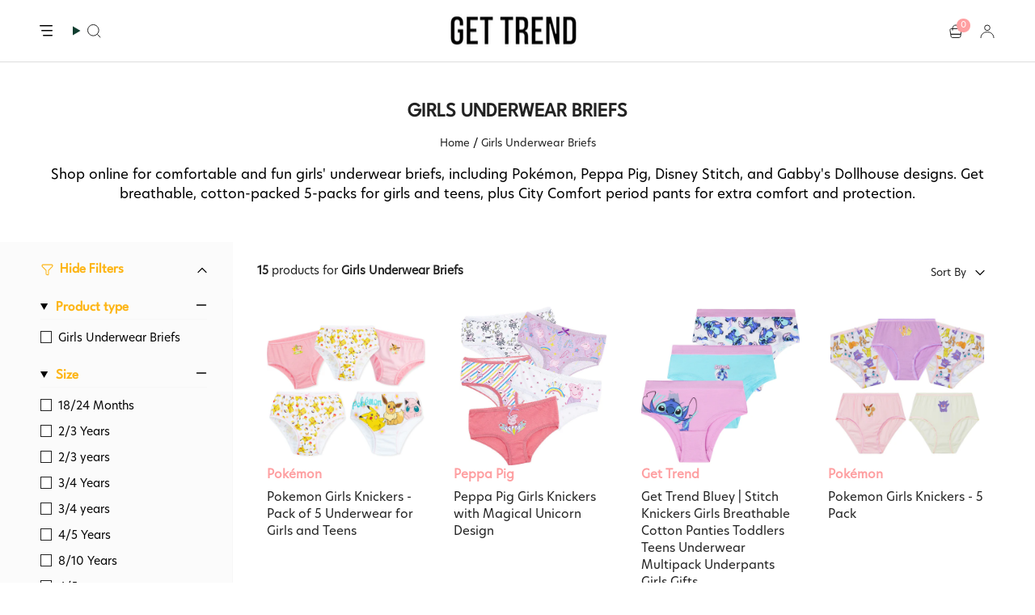

--- FILE ---
content_type: text/html; charset=utf-8
request_url: https://gettrend.com/collections/girls-underwear-briefs
body_size: 192275
content:
<!doctype html>
<html class="no-js no-touch supports-no-cookies" lang="en">
<head>
  <meta charset="UTF-8">
  <meta http-equiv="X-UA-Compatible" content="IE=edge">
  <meta name="viewport" content="width=device-width, initial-scale=1.0">
  <meta name="theme-color" content="#fe9fa1">
  <link rel="canonical" href="https://gettrend.com/collections/girls-underwear-briefs">
  <link rel="preconnect" href="https://cdn.shopify.com" crossorigin>
 <link href="https://fonts.cdnfonts.com/css/league-spartan" rel="stylesheet">
                
  <link  href="https://fonts.cdnfonts.com/css/hero-new" rel="stylesheet">               
  <!-- ======================= Broadcast Theme V5.4.1 ========================= --><link rel="preconnect" href="https://fonts.shopifycdn.com" crossorigin><link href="//gettrend.com/cdn/shop/t/49/assets/theme.css?v=155262187542882505571740134072" as="style" rel="preload">
  <link href="//gettrend.com/cdn/shop/t/49/assets/vendor.js?v=152754676678534273481738214941" as="script" rel="preload">
  <link href="//gettrend.com/cdn/shop/t/49/assets/theme.js?v=129119330631705738861738324609" as="script" rel="preload">

    <link rel="icon" type="image/png" href="//gettrend.com/cdn/shop/files/get_trend_2021_logo_-_favicon.jpg?crop=center&height=32&v=1628406318&width=32">
  

  <!-- Title and description ================================================ -->
  
 

  
  <title>
    
    Girls Underwear Briefs | Cotton Knickers | Gettrend
    
    
    
      &ndash; Get Trend
    
  </title>
  

       
    <meta name="description" content="Shop comfortable, breathable girls&#39; underwear and knickers. Explore Pokémon, Peppa Pig, Disney Stitch, and more! Perfect fit for kids and teens.">
  
    
 

 



  <meta property="og:site_name" content="Get Trend">
<meta property="og:url" content="https://gettrend.com/collections/girls-underwear-briefs">
<meta property="og:title" content="Girls Underwear Briefs | Cotton Knickers | Gettrend">
<meta property="og:type" content="product.group">
<meta property="og:description" content="Shop comfortable, breathable girls&#39; underwear and knickers. Explore Pokémon, Peppa Pig, Disney Stitch, and more! Perfect fit for kids and teens."><meta property="og:image" content="http://gettrend.com/cdn/shop/files/download_47809ac6-8265-4608-94a8-050a2d868f70.jpg?v=1625738769">
  <meta property="og:image:secure_url" content="https://gettrend.com/cdn/shop/files/download_47809ac6-8265-4608-94a8-050a2d868f70.jpg?v=1625738769">
  <meta property="og:image:width" content="322">
  <meta property="og:image:height" content="157"><meta name="twitter:card" content="summary_large_image">
<meta name="twitter:title" content="Girls Underwear Briefs | Cotton Knickers | Gettrend">
<meta name="twitter:description" content="Shop comfortable, breathable girls&#39; underwear and knickers. Explore Pokémon, Peppa Pig, Disney Stitch, and more! Perfect fit for kids and teens.">

  <!-- CSS ================================================================== -->

  <link href="//gettrend.com/cdn/shop/t/49/assets/font-settings.css?v=16179497145430728561759333677" rel="stylesheet" type="text/css" media="all" />

  
<style data-shopify>

:root {--scrollbar-width: 0px;





--COLOR-VIDEO-BG: #f2f2f2;
--COLOR-BG-BRIGHTER: #f2f2f2;--COLOR-BG: #ffffff;--COLOR-BG-ALPHA-25: rgba(255, 255, 255, 0.25);
--COLOR-BG-TRANSPARENT: rgba(255, 255, 255, 0);
--COLOR-BG-SECONDARY: #f8f7f3;
--COLOR-BG-SECONDARY-LIGHTEN: #ffffff;
--COLOR-BG-RGB: 255, 255, 255;

--COLOR-TEXT-DARK: #000000;
--COLOR-TEXT: #222222;
--COLOR-TEXT-LIGHT: #646464;


/* === Opacity shades of grey ===*/
--COLOR-A5:  rgba(34, 34, 34, 0.05);
--COLOR-A10: rgba(34, 34, 34, 0.1);
--COLOR-A15: rgba(34, 34, 34, 0.15);
--COLOR-A20: rgba(34, 34, 34, 0.2);
--COLOR-A25: rgba(34, 34, 34, 0.25);
--COLOR-A30: rgba(34, 34, 34, 0.3);
--COLOR-A35: rgba(34, 34, 34, 0.35);
--COLOR-A40: rgba(34, 34, 34, 0.4);
--COLOR-A45: rgba(34, 34, 34, 0.45);
--COLOR-A50: rgba(34, 34, 34, 0.5);
--COLOR-A55: rgba(34, 34, 34, 0.55);
--COLOR-A60: rgba(34, 34, 34, 0.6);
--COLOR-A65: rgba(34, 34, 34, 0.65);
--COLOR-A70: rgba(34, 34, 34, 0.7);
--COLOR-A75: rgba(34, 34, 34, 0.75);
--COLOR-A80: rgba(34, 34, 34, 0.8);
--COLOR-A85: rgba(34, 34, 34, 0.85);
--COLOR-A90: rgba(34, 34, 34, 0.9);
--COLOR-A95: rgba(34, 34, 34, 0.95);

--COLOR-BORDER: rgb(228, 233, 225);
--COLOR-BORDER-LIGHT: #eff2ed;
--COLOR-BORDER-HAIRLINE: #f7f7f7;
--COLOR-BORDER-DARK: #afbea6;/* === Bright color ===*/
--COLOR-PRIMARY: #fe9fa1;
--COLOR-PRIMARY-HOVER: #ff5255;
--COLOR-PRIMARY-FADE: rgba(254, 159, 161, 0.05);
--COLOR-PRIMARY-FADE-HOVER: rgba(254, 159, 161, 0.1);
--COLOR-PRIMARY-LIGHT: #ffffff;--COLOR-PRIMARY-OPPOSITE: #000000;



/* === link Color ===*/
--COLOR-LINK: #222222;
--COLOR-LINK-HOVER: rgba(34, 34, 34, 0.7);
--COLOR-LINK-FADE: rgba(34, 34, 34, 0.05);
--COLOR-LINK-FADE-HOVER: rgba(34, 34, 34, 0.1);--COLOR-LINK-OPPOSITE: #ffffff;


/* === Product grid sale tags ===*/
--COLOR-SALE-BG: #ffffff;
--COLOR-SALE-TEXT: #ff0045;--COLOR-SALE-TEXT-SECONDARY: #222222;

/* === Product grid badges ===*/
--COLOR-BADGE-BG: #f5f2e2;
--COLOR-BADGE-TEXT: #1e6c53;

/* === Product sale color ===*/
--COLOR-SALE: #df7712;

/* === Gray background on Product grid items ===*/--filter-bg: 1.0;/* === Helper colors for form error states ===*/
--COLOR-ERROR: #721C24;
--COLOR-ERROR-BG: #F8D7DA;
--COLOR-ERROR-BORDER: #F5C6CB;



  --RADIUS: 300px;
  --RADIUS-SELECT: 22px;

--COLOR-HEADER-BG: #ffffff;--COLOR-HEADER-BG-TRANSPARENT: rgba(255, 255, 255, 0);
--COLOR-HEADER-LINK: #113e30;
--COLOR-HEADER-LINK-HOVER: rgba(17, 62, 48, 0.7);

--COLOR-MENU-BG: #ffffff;
--COLOR-MENU-LINK: #113e30;
--COLOR-MENU-LINK-HOVER: rgba(17, 62, 48, 0.7);
--COLOR-SUBMENU-BG: #ffffff;
--COLOR-SUBMENU-LINK: #113e30;
--COLOR-SUBMENU-LINK-HOVER: rgba(17, 62, 48, 0.7);
--COLOR-SUBMENU-TEXT-LIGHT: #58786e;
--COLOR-MENU-TRANSPARENT: #ffffff;
--COLOR-MENU-TRANSPARENT-HOVER: rgba(255, 255, 255, 0.7);--COLOR-FOOTER-BG: #1e6c53;
--COLOR-FOOTER-BG-HAIRLINE: #21785c;
--COLOR-FOOTER-TEXT: #fafafa;
--COLOR-FOOTER-TEXT-A35: rgba(250, 250, 250, 0.35);
--COLOR-FOOTER-TEXT-A75: rgba(250, 250, 250, 0.75);
--COLOR-FOOTER-LINK: #fafafa;
--COLOR-FOOTER-LINK-HOVER: rgba(250, 250, 250, 0.7);
--COLOR-FOOTER-BORDER: #fafafa;

--TRANSPARENT: rgba(255, 255, 255, 0);

/* === Default overlay opacity ===*/
--overlay-opacity: 0;
--underlay-opacity: 1;
--underlay-bg: rgba(0,0,0,0.4);

/* === Custom Cursor ===*/
--ICON-ZOOM-IN: url( "//gettrend.com/cdn/shop/t/49/assets/icon-zoom-in.svg?v=182473373117644429561738214941" );
--ICON-ZOOM-OUT: url( "//gettrend.com/cdn/shop/t/49/assets/icon-zoom-out.svg?v=101497157853986683871738214941" );

/* === Custom Icons ===*/


  
  --ICON-ADD-BAG: url( "//gettrend.com/cdn/shop/t/49/assets/icon-add-bag-medium.svg?v=139170916092727621901738214941" );
  --ICON-ADD-CART: url( "//gettrend.com/cdn/shop/t/49/assets/icon-add-cart-medium.svg?v=57635405022452982901738214941" );
  --ICON-ARROW-LEFT: url( "//gettrend.com/cdn/shop/t/49/assets/icon-arrow-left-medium.svg?v=98614866157451683461738214941" );
  --ICON-ARROW-RIGHT: url( "//gettrend.com/cdn/shop/t/49/assets/icon-arrow-right-medium.svg?v=127385474140982877711738214941" );
  --ICON-SELECT: url("//gettrend.com/cdn/shop/t/49/assets/icon-select-medium.svg?v=23444");


--PRODUCT-GRID-ASPECT-RATIO: 100%;

/* === Typography ===*/
--FONT-WEIGHT-BODY: 400;
--FONT-WEIGHT-BODY-BOLD: 500;

--FONT-STACK-BODY: "Open Sans", sans-serif;
--FONT-STYLE-BODY: normal;
--FONT-STYLE-BODY-ITALIC: italic;
--FONT-ADJUST-BODY: 1.05;

--LETTER-SPACING-BODY: 0.0em;

--FONT-WEIGHT-HEADING: 400;
--FONT-WEIGHT-HEADING-BOLD: 500;

--FONT-UPPERCASE-HEADING: none;
--LETTER-SPACING-HEADING: 0.0em;

--FONT-STACK-HEADING: Petrona, serif;
--FONT-STYLE-HEADING: normal;
--FONT-STYLE-HEADING-ITALIC: italic;
--FONT-ADJUST-HEADING: 1.0;

--FONT-WEIGHT-SUBHEADING: 400;
--FONT-WEIGHT-SUBHEADING-BOLD: 500;

--FONT-STACK-SUBHEADING: "Open Sans", sans-serif;
--FONT-STYLE-SUBHEADING: normal;
--FONT-STYLE-SUBHEADING-ITALIC: italic;
--FONT-ADJUST-SUBHEADING: 1.0;

--FONT-UPPERCASE-SUBHEADING: uppercase;
--LETTER-SPACING-SUBHEADING: 0.1em;

--FONT-STACK-NAV: "Open Sans", sans-serif;
--FONT-STYLE-NAV: normal;
--FONT-STYLE-NAV-ITALIC: italic;
--FONT-ADJUST-NAV: 1.05;

--FONT-WEIGHT-NAV: 400;
--FONT-WEIGHT-NAV-BOLD: 500;

--LETTER-SPACING-NAV: 0.0em;

--FONT-SIZE-BASE: 1.05rem;
--FONT-SIZE-BASE-PERCENT: 1.05;

/* === Parallax ===*/
--PARALLAX-STRENGTH-MIN: 120.0%;
--PARALLAX-STRENGTH-MAX: 130.0%;--COLUMNS: 4;
--COLUMNS-MEDIUM: 3;
--COLUMNS-SMALL: 2;
--COLUMNS-MOBILE: 1;--LAYOUT-OUTER: 50px;
  --LAYOUT-GUTTER: 32px;
  --LAYOUT-OUTER-MEDIUM: 30px;
  --LAYOUT-GUTTER-MEDIUM: 22px;
  --LAYOUT-OUTER-SMALL: 16px;
  --LAYOUT-GUTTER-SMALL: 16px;--base-animation-delay: 0ms;
--line-height-normal: 1.375; /* Equals to line-height: normal; */--SIDEBAR-WIDTH: 288px;
  --SIDEBAR-WIDTH-MEDIUM: 258px;--DRAWER-WIDTH: 380px;--ICON-STROKE-WIDTH: 1.5px;

--COLOR-TEXT-DARK: #000000;
--COLOR-TEXT:#000000;
--COLOR-TEXT-LIGHT: #222222;



/* === Button General ===*/
--BTN-FONT-STACK: "Source Sans Pro", sans-serif;
--BTN-FONT-WEIGHT: 400;
--BTN-FONT-STYLE: normal;
--BTN-FONT-SIZE: 14px;

--BTN-LETTER-SPACING: 0.1em;
--BTN-UPPERCASE: uppercase;
--BTN-TEXT-ARROW-OFFSET: -1px;

/* === Button Primary ===*/
--BTN-PRIMARY-BORDER-COLOR: #fe9fa1;
--BTN-PRIMARY-BG-COLOR: #fe9fa1;
--BTN-PRIMARY-TEXT-COLOR: #fff;


  --BTN-PRIMARY-BG-COLOR-BRIGHTER: #fe8688;


/* === Button Secondary ===*/
--BTN-SECONDARY-BORDER-COLOR: #1e6c53;
--BTN-SECONDARY-BG-COLOR: #1e6c53;
--BTN-SECONDARY-TEXT-COLOR: #ffffff;


  --BTN-SECONDARY-BG-COLOR-BRIGHTER: #185844;


/* === Button White ===*/
--TEXT-BTN-BORDER-WHITE: #fff;
--TEXT-BTN-BG-WHITE: #fff;
--TEXT-BTN-WHITE: #000;
--TEXT-BTN-BG-WHITE-BRIGHTER: #f2f2f2;

/* === Button Black ===*/
--TEXT-BTN-BG-BLACK: #000;
--TEXT-BTN-BORDER-BLACK: #000;
--TEXT-BTN-BLACK: #fff;
--TEXT-BTN-BG-BLACK-BRIGHTER: #1a1a1a;

/* === Cart Gradient ===*/


  --FREE-SHIPPING-GRADIENT: linear-gradient(57deg, rgba(255, 56, 114, 1) 1%, rgba(255, 128, 0, 1) 46%, rgba(255, 203, 51, 1) 83%);


/* === Swatch Size ===*/
--swatch-size-filters: calc(1.15rem * var(--FONT-ADJUST-BODY));
--swatch-size-product: calc(2.2rem * var(--FONT-ADJUST-BODY));
}

/* === Backdrop ===*/
::backdrop {
  --underlay-opacity: 1;
  --underlay-bg: rgba(0,0,0,0.4);
}
</style>


  <link href="//gettrend.com/cdn/shop/t/49/assets/theme.css?v=155262187542882505571740134072" rel="stylesheet" type="text/css" media="all" />
  <link href="//gettrend.com/cdn/shop/t/49/assets/style.css?v=116876407758817002201738326590" rel="stylesheet" type="text/css" media="all" />
  <link href="//gettrend.com/cdn/shop/t/49/assets/custom.css?v=84503312365266541471740745435" rel="stylesheet" type="text/css" media="all" />
<link href="//gettrend.com/cdn/shop/t/49/assets/swatches.css?v=157844926215047500451738214941" as="style" rel="preload">
    <link href="//gettrend.com/cdn/shop/t/49/assets/swatches.css?v=157844926215047500451738214941" rel="stylesheet" type="text/css" media="all" />
<style data-shopify>.swatches {
    --black: #000000;--white: #fafafa;--blank: url(//gettrend.com/cdn/shop/files/blank_small.png?v=23444);--multi: url(//gettrend.com/cdn/shop/files/multcolor_small.png?v=11422131568287385173);--rainbow: url(//gettrend.com/cdn/shop/files/rainbow_small.png?v=13941231992202499445);
  }</style>
<script>
    if (window.navigator.userAgent.indexOf('MSIE ') > 0 || window.navigator.userAgent.indexOf('Trident/') > 0) {
      document.documentElement.className = document.documentElement.className + ' ie';

      var scripts = document.getElementsByTagName('script')[0];
      var polyfill = document.createElement("script");
      polyfill.defer = true;
      polyfill.src = "//gettrend.com/cdn/shop/t/49/assets/ie11.js?v=144489047535103983231738214941";

      scripts.parentNode.insertBefore(polyfill, scripts);
    } else {
      document.documentElement.className = document.documentElement.className.replace('no-js', 'js');
    }

    document.documentElement.style.setProperty('--scrollbar-width', `${getScrollbarWidth()}px`);

    function getScrollbarWidth() {
      // Creating invisible container
      const outer = document.createElement('div');
      outer.style.visibility = 'hidden';
      outer.style.overflow = 'scroll'; // forcing scrollbar to appear
      outer.style.msOverflowStyle = 'scrollbar'; // needed for WinJS apps
      document.documentElement.appendChild(outer);

      // Creating inner element and placing it in the container
      const inner = document.createElement('div');
      outer.appendChild(inner);

      // Calculating difference between container's full width and the child width
      const scrollbarWidth = outer.offsetWidth - inner.offsetWidth;

      // Removing temporary elements from the DOM
      outer.parentNode.removeChild(outer);

      return scrollbarWidth;
    }

    let root = '/';
    if (root[root.length - 1] !== '/') {
      root = root + '/';
    }

    window.theme = {
      routes: {
        root: root,
        cart_url: '/cart',
        cart_add_url: '/cart/add',
        cart_change_url: '/cart/change',
        product_recommendations_url: '/recommendations/products',
        predictive_search_url: '/search/suggest',
        addresses_url: '/account/addresses'
      },
      assets: {
        photoswipe: '//gettrend.com/cdn/shop/t/49/assets/photoswipe.js?v=162613001030112971491738214941',
        smoothscroll: '//gettrend.com/cdn/shop/t/49/assets/smoothscroll.js?v=37906625415260927261738214941',
      },
      strings: {
        addToCart: "Add to cart",
        cartAcceptanceError: "You must accept our terms and conditions.",
        soldOut: "Sold Out",
        from: "From",
        preOrder: "Pre-order",
        sale: "Sale",
        subscription: "Subscription",
        unavailable: "Unavailable",
        unitPrice: "Unit price",
        unitPriceSeparator: "per",
        shippingCalcSubmitButton: "Calculate shipping",
        shippingCalcSubmitButtonDisabled: "Calculating...",
        selectValue: "Select value",
        selectColor: "Select color",
        oneColor: "color",
        otherColor: "colors",
        upsellAddToCart: "Add",
        free: "Free",
        swatchesColor: "Color, Colour"
      },
      settings: {
        customerLoggedIn: null ? true : false,
        cartDrawerEnabled: true,
        enableQuickAdd: false,
        enableAnimations: true,
        variantOnSale: true,
      },
      sliderArrows: {
        prev: '<button type="button" class="slider__button slider__button--prev" data-button-arrow data-button-prev>' + "Previous" + '</button>',
        next: '<button type="button" class="slider__button slider__button--next" data-button-arrow data-button-next>' + "Next" + '</button>',
      },
      moneyFormat: false ? "\u003cspan class=money\u003e£{{amount}} GBP\u003c\/span\u003e" : "\u003cspan class=money\u003e£{{amount}}\u003c\/span\u003e",
      moneyWithoutCurrencyFormat: "\u003cspan class=money\u003e£{{amount}}\u003c\/span\u003e",
      moneyWithCurrencyFormat: "\u003cspan class=money\u003e£{{amount}} GBP\u003c\/span\u003e",
      subtotal: 0,
      info: {
        name: 'broadcast'
      },
      version: '5.4.1'
    };

    let windowInnerHeight = window.innerHeight;
    document.documentElement.style.setProperty('--full-height', `${windowInnerHeight}px`);
    document.documentElement.style.setProperty('--three-quarters', `${windowInnerHeight * 0.75}px`);
    document.documentElement.style.setProperty('--two-thirds', `${windowInnerHeight * 0.66}px`);
    document.documentElement.style.setProperty('--one-half', `${windowInnerHeight * 0.5}px`);
    document.documentElement.style.setProperty('--one-third', `${windowInnerHeight * 0.33}px`);
    document.documentElement.style.setProperty('--one-fifth', `${windowInnerHeight * 0.2}px`);
  </script>

  
    <script src="//gettrend.com/cdn/shopifycloud/storefront/assets/themes_support/shopify_common-5f594365.js" defer="defer"></script>
  

  <!-- Theme Javascript ============================================================== -->
  <script src="//gettrend.com/cdn/shop/t/49/assets/vendor.js?v=152754676678534273481738214941" defer="defer"></script>
  <script src="//gettrend.com/cdn/shop/t/49/assets/theme.js?v=129119330631705738861738324609" defer="defer"></script><!-- Shopify app scripts =========================================================== -->

  <script>window.performance && window.performance.mark && window.performance.mark('shopify.content_for_header.start');</script><meta name="google-site-verification" content="o7HD4qq6zfQkQuDubWcXBn-1foHmWO_MJMiBz16t7dc">
<meta name="google-site-verification" content="eFQlqnNCuZygXvY0fZyPAIux3E2-BuZryNLaopJcXSA">
<meta id="shopify-digital-wallet" name="shopify-digital-wallet" content="/24993282/digital_wallets/dialog">
<meta name="shopify-checkout-api-token" content="cc05abb7c8c0d0d29a1c5a2cab9f9223">
<meta id="in-context-paypal-metadata" data-shop-id="24993282" data-venmo-supported="false" data-environment="production" data-locale="en_US" data-paypal-v4="true" data-currency="GBP">
<link rel="alternate" type="application/atom+xml" title="Feed" href="/collections/girls-underwear-briefs.atom" />
<link rel="alternate" type="application/json+oembed" href="https://gettrend.com/collections/girls-underwear-briefs.oembed">
<script async="async" src="/checkouts/internal/preloads.js?locale=en-GB"></script>
<link rel="preconnect" href="https://shop.app" crossorigin="anonymous">
<script async="async" src="https://shop.app/checkouts/internal/preloads.js?locale=en-GB&shop_id=24993282" crossorigin="anonymous"></script>
<script id="apple-pay-shop-capabilities" type="application/json">{"shopId":24993282,"countryCode":"GB","currencyCode":"GBP","merchantCapabilities":["supports3DS"],"merchantId":"gid:\/\/shopify\/Shop\/24993282","merchantName":"Get Trend","requiredBillingContactFields":["postalAddress","email","phone"],"requiredShippingContactFields":["postalAddress","email","phone"],"shippingType":"shipping","supportedNetworks":["visa","maestro","masterCard","amex","discover","elo"],"total":{"type":"pending","label":"Get Trend","amount":"1.00"},"shopifyPaymentsEnabled":true,"supportsSubscriptions":true}</script>
<script id="shopify-features" type="application/json">{"accessToken":"cc05abb7c8c0d0d29a1c5a2cab9f9223","betas":["rich-media-storefront-analytics"],"domain":"gettrend.com","predictiveSearch":true,"shopId":24993282,"locale":"en"}</script>
<script>var Shopify = Shopify || {};
Shopify.shop = "ff-stores.myshopify.com";
Shopify.locale = "en";
Shopify.currency = {"active":"GBP","rate":"1.0"};
Shopify.country = "GB";
Shopify.theme = {"name":" Kloc Copy of Broadcast-30\/1\/25","id":148117782785,"schema_name":"Broadcast","schema_version":"5.4.1","theme_store_id":868,"role":"main"};
Shopify.theme.handle = "null";
Shopify.theme.style = {"id":null,"handle":null};
Shopify.cdnHost = "gettrend.com/cdn";
Shopify.routes = Shopify.routes || {};
Shopify.routes.root = "/";</script>
<script type="module">!function(o){(o.Shopify=o.Shopify||{}).modules=!0}(window);</script>
<script>!function(o){function n(){var o=[];function n(){o.push(Array.prototype.slice.apply(arguments))}return n.q=o,n}var t=o.Shopify=o.Shopify||{};t.loadFeatures=n(),t.autoloadFeatures=n()}(window);</script>
<script>
  window.ShopifyPay = window.ShopifyPay || {};
  window.ShopifyPay.apiHost = "shop.app\/pay";
  window.ShopifyPay.redirectState = null;
</script>
<script id="shop-js-analytics" type="application/json">{"pageType":"collection"}</script>
<script defer="defer" async type="module" src="//gettrend.com/cdn/shopifycloud/shop-js/modules/v2/client.init-shop-cart-sync_C5BV16lS.en.esm.js"></script>
<script defer="defer" async type="module" src="//gettrend.com/cdn/shopifycloud/shop-js/modules/v2/chunk.common_CygWptCX.esm.js"></script>
<script type="module">
  await import("//gettrend.com/cdn/shopifycloud/shop-js/modules/v2/client.init-shop-cart-sync_C5BV16lS.en.esm.js");
await import("//gettrend.com/cdn/shopifycloud/shop-js/modules/v2/chunk.common_CygWptCX.esm.js");

  window.Shopify.SignInWithShop?.initShopCartSync?.({"fedCMEnabled":true,"windoidEnabled":true});

</script>
<script>
  window.Shopify = window.Shopify || {};
  if (!window.Shopify.featureAssets) window.Shopify.featureAssets = {};
  window.Shopify.featureAssets['shop-js'] = {"shop-cart-sync":["modules/v2/client.shop-cart-sync_ZFArdW7E.en.esm.js","modules/v2/chunk.common_CygWptCX.esm.js"],"init-fed-cm":["modules/v2/client.init-fed-cm_CmiC4vf6.en.esm.js","modules/v2/chunk.common_CygWptCX.esm.js"],"shop-button":["modules/v2/client.shop-button_tlx5R9nI.en.esm.js","modules/v2/chunk.common_CygWptCX.esm.js"],"shop-cash-offers":["modules/v2/client.shop-cash-offers_DOA2yAJr.en.esm.js","modules/v2/chunk.common_CygWptCX.esm.js","modules/v2/chunk.modal_D71HUcav.esm.js"],"init-windoid":["modules/v2/client.init-windoid_sURxWdc1.en.esm.js","modules/v2/chunk.common_CygWptCX.esm.js"],"shop-toast-manager":["modules/v2/client.shop-toast-manager_ClPi3nE9.en.esm.js","modules/v2/chunk.common_CygWptCX.esm.js"],"init-shop-email-lookup-coordinator":["modules/v2/client.init-shop-email-lookup-coordinator_B8hsDcYM.en.esm.js","modules/v2/chunk.common_CygWptCX.esm.js"],"init-shop-cart-sync":["modules/v2/client.init-shop-cart-sync_C5BV16lS.en.esm.js","modules/v2/chunk.common_CygWptCX.esm.js"],"avatar":["modules/v2/client.avatar_BTnouDA3.en.esm.js"],"pay-button":["modules/v2/client.pay-button_FdsNuTd3.en.esm.js","modules/v2/chunk.common_CygWptCX.esm.js"],"init-customer-accounts":["modules/v2/client.init-customer-accounts_DxDtT_ad.en.esm.js","modules/v2/client.shop-login-button_C5VAVYt1.en.esm.js","modules/v2/chunk.common_CygWptCX.esm.js","modules/v2/chunk.modal_D71HUcav.esm.js"],"init-shop-for-new-customer-accounts":["modules/v2/client.init-shop-for-new-customer-accounts_ChsxoAhi.en.esm.js","modules/v2/client.shop-login-button_C5VAVYt1.en.esm.js","modules/v2/chunk.common_CygWptCX.esm.js","modules/v2/chunk.modal_D71HUcav.esm.js"],"shop-login-button":["modules/v2/client.shop-login-button_C5VAVYt1.en.esm.js","modules/v2/chunk.common_CygWptCX.esm.js","modules/v2/chunk.modal_D71HUcav.esm.js"],"init-customer-accounts-sign-up":["modules/v2/client.init-customer-accounts-sign-up_CPSyQ0Tj.en.esm.js","modules/v2/client.shop-login-button_C5VAVYt1.en.esm.js","modules/v2/chunk.common_CygWptCX.esm.js","modules/v2/chunk.modal_D71HUcav.esm.js"],"shop-follow-button":["modules/v2/client.shop-follow-button_Cva4Ekp9.en.esm.js","modules/v2/chunk.common_CygWptCX.esm.js","modules/v2/chunk.modal_D71HUcav.esm.js"],"checkout-modal":["modules/v2/client.checkout-modal_BPM8l0SH.en.esm.js","modules/v2/chunk.common_CygWptCX.esm.js","modules/v2/chunk.modal_D71HUcav.esm.js"],"lead-capture":["modules/v2/client.lead-capture_Bi8yE_yS.en.esm.js","modules/v2/chunk.common_CygWptCX.esm.js","modules/v2/chunk.modal_D71HUcav.esm.js"],"shop-login":["modules/v2/client.shop-login_D6lNrXab.en.esm.js","modules/v2/chunk.common_CygWptCX.esm.js","modules/v2/chunk.modal_D71HUcav.esm.js"],"payment-terms":["modules/v2/client.payment-terms_CZxnsJam.en.esm.js","modules/v2/chunk.common_CygWptCX.esm.js","modules/v2/chunk.modal_D71HUcav.esm.js"]};
</script>
<script>(function() {
  var isLoaded = false;
  function asyncLoad() {
    if (isLoaded) return;
    isLoaded = true;
    var urls = ["https:\/\/js.smile.io\/v1\/smile-shopify.js?shop=ff-stores.myshopify.com","https:\/\/promote-me-api-cdn.makeprosimp.com\/v1\/published\/224\/c05d53d8f688d57278dc6597834d494c\/584\/app.js?v=1\u0026shop=ff-stores.myshopify.com","https:\/\/sizechart.apps.avada.io\/scripttag\/avada-size-chart.min.js?shop=ff-stores.myshopify.com","https:\/\/ecommplugins-scripts.trustpilot.com\/v2.1\/js\/header.min.js?settings=eyJrZXkiOiIxaEJyaG9IOVZQUEZFVFJCIiwicyI6InNrdSJ9\u0026shop=ff-stores.myshopify.com","https:\/\/ecommplugins-trustboxsettings.trustpilot.com\/ff-stores.myshopify.com.js?settings=1632891105184\u0026shop=ff-stores.myshopify.com","https:\/\/widget.trustpilot.com\/bootstrap\/v5\/tp.widget.sync.bootstrap.min.js?shop=ff-stores.myshopify.com","https:\/\/cdn.shopify.com\/s\/files\/1\/0449\/2568\/1820\/t\/4\/assets\/booster_currency.js?v=1624978055\u0026shop=ff-stores.myshopify.com","https:\/\/showpriceinbtc.soundonyx.com\/showpriceinbtc.js?version=1\u0026shop=ff-stores.myshopify.com","https:\/\/cdn.chaty.app\/pixel.js?id=bfiwlwn6lv\u0026shop=ff-stores.myshopify.com","https:\/\/cdn.shopify.com\/s\/files\/1\/0184\/4255\/1360\/files\/tiktok-pixel.v2.min.js?v=1645163498\u0026shop=ff-stores.myshopify.com"];
    for (var i = 0; i < urls.length; i++) {
      var s = document.createElement('script');
      s.type = 'text/javascript';
      s.async = true;
      s.src = urls[i];
      var x = document.getElementsByTagName('script')[0];
      x.parentNode.insertBefore(s, x);
    }
  };
  if(window.attachEvent) {
    window.attachEvent('onload', asyncLoad);
  } else {
    window.addEventListener('load', asyncLoad, false);
  }
})();</script>
<script id="__st">var __st={"a":24993282,"offset":0,"reqid":"43af8aa2-1994-42d6-92b7-1a19baf97245-1768814187","pageurl":"gettrend.com\/collections\/girls-underwear-briefs","u":"315028141c3d","p":"collection","rtyp":"collection","rid":325311365320};</script>
<script>window.ShopifyPaypalV4VisibilityTracking = true;</script>
<script id="captcha-bootstrap">!function(){'use strict';const t='contact',e='account',n='new_comment',o=[[t,t],['blogs',n],['comments',n],[t,'customer']],c=[[e,'customer_login'],[e,'guest_login'],[e,'recover_customer_password'],[e,'create_customer']],r=t=>t.map((([t,e])=>`form[action*='/${t}']:not([data-nocaptcha='true']) input[name='form_type'][value='${e}']`)).join(','),a=t=>()=>t?[...document.querySelectorAll(t)].map((t=>t.form)):[];function s(){const t=[...o],e=r(t);return a(e)}const i='password',u='form_key',d=['recaptcha-v3-token','g-recaptcha-response','h-captcha-response',i],f=()=>{try{return window.sessionStorage}catch{return}},m='__shopify_v',_=t=>t.elements[u];function p(t,e,n=!1){try{const o=window.sessionStorage,c=JSON.parse(o.getItem(e)),{data:r}=function(t){const{data:e,action:n}=t;return t[m]||n?{data:e,action:n}:{data:t,action:n}}(c);for(const[e,n]of Object.entries(r))t.elements[e]&&(t.elements[e].value=n);n&&o.removeItem(e)}catch(o){console.error('form repopulation failed',{error:o})}}const l='form_type',E='cptcha';function T(t){t.dataset[E]=!0}const w=window,h=w.document,L='Shopify',v='ce_forms',y='captcha';let A=!1;((t,e)=>{const n=(g='f06e6c50-85a8-45c8-87d0-21a2b65856fe',I='https://cdn.shopify.com/shopifycloud/storefront-forms-hcaptcha/ce_storefront_forms_captcha_hcaptcha.v1.5.2.iife.js',D={infoText:'Protected by hCaptcha',privacyText:'Privacy',termsText:'Terms'},(t,e,n)=>{const o=w[L][v],c=o.bindForm;if(c)return c(t,g,e,D).then(n);var r;o.q.push([[t,g,e,D],n]),r=I,A||(h.body.append(Object.assign(h.createElement('script'),{id:'captcha-provider',async:!0,src:r})),A=!0)});var g,I,D;w[L]=w[L]||{},w[L][v]=w[L][v]||{},w[L][v].q=[],w[L][y]=w[L][y]||{},w[L][y].protect=function(t,e){n(t,void 0,e),T(t)},Object.freeze(w[L][y]),function(t,e,n,w,h,L){const[v,y,A,g]=function(t,e,n){const i=e?o:[],u=t?c:[],d=[...i,...u],f=r(d),m=r(i),_=r(d.filter((([t,e])=>n.includes(e))));return[a(f),a(m),a(_),s()]}(w,h,L),I=t=>{const e=t.target;return e instanceof HTMLFormElement?e:e&&e.form},D=t=>v().includes(t);t.addEventListener('submit',(t=>{const e=I(t);if(!e)return;const n=D(e)&&!e.dataset.hcaptchaBound&&!e.dataset.recaptchaBound,o=_(e),c=g().includes(e)&&(!o||!o.value);(n||c)&&t.preventDefault(),c&&!n&&(function(t){try{if(!f())return;!function(t){const e=f();if(!e)return;const n=_(t);if(!n)return;const o=n.value;o&&e.removeItem(o)}(t);const e=Array.from(Array(32),(()=>Math.random().toString(36)[2])).join('');!function(t,e){_(t)||t.append(Object.assign(document.createElement('input'),{type:'hidden',name:u})),t.elements[u].value=e}(t,e),function(t,e){const n=f();if(!n)return;const o=[...t.querySelectorAll(`input[type='${i}']`)].map((({name:t})=>t)),c=[...d,...o],r={};for(const[a,s]of new FormData(t).entries())c.includes(a)||(r[a]=s);n.setItem(e,JSON.stringify({[m]:1,action:t.action,data:r}))}(t,e)}catch(e){console.error('failed to persist form',e)}}(e),e.submit())}));const S=(t,e)=>{t&&!t.dataset[E]&&(n(t,e.some((e=>e===t))),T(t))};for(const o of['focusin','change'])t.addEventListener(o,(t=>{const e=I(t);D(e)&&S(e,y())}));const B=e.get('form_key'),M=e.get(l),P=B&&M;t.addEventListener('DOMContentLoaded',(()=>{const t=y();if(P)for(const e of t)e.elements[l].value===M&&p(e,B);[...new Set([...A(),...v().filter((t=>'true'===t.dataset.shopifyCaptcha))])].forEach((e=>S(e,t)))}))}(h,new URLSearchParams(w.location.search),n,t,e,['guest_login'])})(!0,!0)}();</script>
<script integrity="sha256-4kQ18oKyAcykRKYeNunJcIwy7WH5gtpwJnB7kiuLZ1E=" data-source-attribution="shopify.loadfeatures" defer="defer" src="//gettrend.com/cdn/shopifycloud/storefront/assets/storefront/load_feature-a0a9edcb.js" crossorigin="anonymous"></script>
<script crossorigin="anonymous" defer="defer" src="//gettrend.com/cdn/shopifycloud/storefront/assets/shopify_pay/storefront-65b4c6d7.js?v=20250812"></script>
<script data-source-attribution="shopify.dynamic_checkout.dynamic.init">var Shopify=Shopify||{};Shopify.PaymentButton=Shopify.PaymentButton||{isStorefrontPortableWallets:!0,init:function(){window.Shopify.PaymentButton.init=function(){};var t=document.createElement("script");t.src="https://gettrend.com/cdn/shopifycloud/portable-wallets/latest/portable-wallets.en.js",t.type="module",document.head.appendChild(t)}};
</script>
<script data-source-attribution="shopify.dynamic_checkout.buyer_consent">
  function portableWalletsHideBuyerConsent(e){var t=document.getElementById("shopify-buyer-consent"),n=document.getElementById("shopify-subscription-policy-button");t&&n&&(t.classList.add("hidden"),t.setAttribute("aria-hidden","true"),n.removeEventListener("click",e))}function portableWalletsShowBuyerConsent(e){var t=document.getElementById("shopify-buyer-consent"),n=document.getElementById("shopify-subscription-policy-button");t&&n&&(t.classList.remove("hidden"),t.removeAttribute("aria-hidden"),n.addEventListener("click",e))}window.Shopify?.PaymentButton&&(window.Shopify.PaymentButton.hideBuyerConsent=portableWalletsHideBuyerConsent,window.Shopify.PaymentButton.showBuyerConsent=portableWalletsShowBuyerConsent);
</script>
<script data-source-attribution="shopify.dynamic_checkout.cart.bootstrap">document.addEventListener("DOMContentLoaded",(function(){function t(){return document.querySelector("shopify-accelerated-checkout-cart, shopify-accelerated-checkout")}if(t())Shopify.PaymentButton.init();else{new MutationObserver((function(e,n){t()&&(Shopify.PaymentButton.init(),n.disconnect())})).observe(document.body,{childList:!0,subtree:!0})}}));
</script>
<script id='scb4127' type='text/javascript' async='' src='https://gettrend.com/cdn/shopifycloud/privacy-banner/storefront-banner.js'></script><link id="shopify-accelerated-checkout-styles" rel="stylesheet" media="screen" href="https://gettrend.com/cdn/shopifycloud/portable-wallets/latest/accelerated-checkout-backwards-compat.css" crossorigin="anonymous">
<style id="shopify-accelerated-checkout-cart">
        #shopify-buyer-consent {
  margin-top: 1em;
  display: inline-block;
  width: 100%;
}

#shopify-buyer-consent.hidden {
  display: none;
}

#shopify-subscription-policy-button {
  background: none;
  border: none;
  padding: 0;
  text-decoration: underline;
  font-size: inherit;
  cursor: pointer;
}

#shopify-subscription-policy-button::before {
  box-shadow: none;
}

      </style>

<script>window.performance && window.performance.mark && window.performance.mark('shopify.content_for_header.end');</script>
<noscript><img height="1" width="1" style="display:none"
src="https://www.facebook.com/tr?id=241543068636917&ev=PageView&noscript=1"
/></noscript>
<!-- End Meta Pixel Code -->
<meta name="google-site-verification" content="o7HD4qq6zfQkQuDubWcXBn-1foHmWO_MJMiBz16t7dc" />
  <meta name="google-site-verification" content="6y3lzq1b2oYdkUh-IHd5CV5NkXQ_TasVEhbkYCoghCI" /><!--Gem_Page_Header_Script-->
    


<!--End_Gem_Page_Header_Script-->
<!-- BEGIN app block: shopify://apps/klaviyo-email-marketing-sms/blocks/klaviyo-onsite-embed/2632fe16-c075-4321-a88b-50b567f42507 -->












  <script async src="https://static.klaviyo.com/onsite/js/X28ezc/klaviyo.js?company_id=X28ezc"></script>
  <script>!function(){if(!window.klaviyo){window._klOnsite=window._klOnsite||[];try{window.klaviyo=new Proxy({},{get:function(n,i){return"push"===i?function(){var n;(n=window._klOnsite).push.apply(n,arguments)}:function(){for(var n=arguments.length,o=new Array(n),w=0;w<n;w++)o[w]=arguments[w];var t="function"==typeof o[o.length-1]?o.pop():void 0,e=new Promise((function(n){window._klOnsite.push([i].concat(o,[function(i){t&&t(i),n(i)}]))}));return e}}})}catch(n){window.klaviyo=window.klaviyo||[],window.klaviyo.push=function(){var n;(n=window._klOnsite).push.apply(n,arguments)}}}}();</script>

  




  <script>
    window.klaviyoReviewsProductDesignMode = false
  </script>







<!-- END app block --><link href="https://cdn.shopify.com/extensions/019bc605-e7da-79a8-ac8e-fb95554cd6dd/appio-reviews-537/assets/appio-reviews.min.css" rel="stylesheet" type="text/css" media="all">
<script src="https://cdn.shopify.com/extensions/019b0ca3-aa13-7aa2-a0b4-6cb667a1f6f7/essential-countdown-timer-55/assets/countdown_timer_essential_apps.min.js" type="text/javascript" defer="defer"></script>
<link href="https://monorail-edge.shopifysvc.com" rel="dns-prefetch">
<script>(function(){if ("sendBeacon" in navigator && "performance" in window) {try {var session_token_from_headers = performance.getEntriesByType('navigation')[0].serverTiming.find(x => x.name == '_s').description;} catch {var session_token_from_headers = undefined;}var session_cookie_matches = document.cookie.match(/_shopify_s=([^;]*)/);var session_token_from_cookie = session_cookie_matches && session_cookie_matches.length === 2 ? session_cookie_matches[1] : "";var session_token = session_token_from_headers || session_token_from_cookie || "";function handle_abandonment_event(e) {var entries = performance.getEntries().filter(function(entry) {return /monorail-edge.shopifysvc.com/.test(entry.name);});if (!window.abandonment_tracked && entries.length === 0) {window.abandonment_tracked = true;var currentMs = Date.now();var navigation_start = performance.timing.navigationStart;var payload = {shop_id: 24993282,url: window.location.href,navigation_start,duration: currentMs - navigation_start,session_token,page_type: "collection"};window.navigator.sendBeacon("https://monorail-edge.shopifysvc.com/v1/produce", JSON.stringify({schema_id: "online_store_buyer_site_abandonment/1.1",payload: payload,metadata: {event_created_at_ms: currentMs,event_sent_at_ms: currentMs}}));}}window.addEventListener('pagehide', handle_abandonment_event);}}());</script>
<script id="web-pixels-manager-setup">(function e(e,d,r,n,o){if(void 0===o&&(o={}),!Boolean(null===(a=null===(i=window.Shopify)||void 0===i?void 0:i.analytics)||void 0===a?void 0:a.replayQueue)){var i,a;window.Shopify=window.Shopify||{};var t=window.Shopify;t.analytics=t.analytics||{};var s=t.analytics;s.replayQueue=[],s.publish=function(e,d,r){return s.replayQueue.push([e,d,r]),!0};try{self.performance.mark("wpm:start")}catch(e){}var l=function(){var e={modern:/Edge?\/(1{2}[4-9]|1[2-9]\d|[2-9]\d{2}|\d{4,})\.\d+(\.\d+|)|Firefox\/(1{2}[4-9]|1[2-9]\d|[2-9]\d{2}|\d{4,})\.\d+(\.\d+|)|Chrom(ium|e)\/(9{2}|\d{3,})\.\d+(\.\d+|)|(Maci|X1{2}).+ Version\/(15\.\d+|(1[6-9]|[2-9]\d|\d{3,})\.\d+)([,.]\d+|)( \(\w+\)|)( Mobile\/\w+|) Safari\/|Chrome.+OPR\/(9{2}|\d{3,})\.\d+\.\d+|(CPU[ +]OS|iPhone[ +]OS|CPU[ +]iPhone|CPU IPhone OS|CPU iPad OS)[ +]+(15[._]\d+|(1[6-9]|[2-9]\d|\d{3,})[._]\d+)([._]\d+|)|Android:?[ /-](13[3-9]|1[4-9]\d|[2-9]\d{2}|\d{4,})(\.\d+|)(\.\d+|)|Android.+Firefox\/(13[5-9]|1[4-9]\d|[2-9]\d{2}|\d{4,})\.\d+(\.\d+|)|Android.+Chrom(ium|e)\/(13[3-9]|1[4-9]\d|[2-9]\d{2}|\d{4,})\.\d+(\.\d+|)|SamsungBrowser\/([2-9]\d|\d{3,})\.\d+/,legacy:/Edge?\/(1[6-9]|[2-9]\d|\d{3,})\.\d+(\.\d+|)|Firefox\/(5[4-9]|[6-9]\d|\d{3,})\.\d+(\.\d+|)|Chrom(ium|e)\/(5[1-9]|[6-9]\d|\d{3,})\.\d+(\.\d+|)([\d.]+$|.*Safari\/(?![\d.]+ Edge\/[\d.]+$))|(Maci|X1{2}).+ Version\/(10\.\d+|(1[1-9]|[2-9]\d|\d{3,})\.\d+)([,.]\d+|)( \(\w+\)|)( Mobile\/\w+|) Safari\/|Chrome.+OPR\/(3[89]|[4-9]\d|\d{3,})\.\d+\.\d+|(CPU[ +]OS|iPhone[ +]OS|CPU[ +]iPhone|CPU IPhone OS|CPU iPad OS)[ +]+(10[._]\d+|(1[1-9]|[2-9]\d|\d{3,})[._]\d+)([._]\d+|)|Android:?[ /-](13[3-9]|1[4-9]\d|[2-9]\d{2}|\d{4,})(\.\d+|)(\.\d+|)|Mobile Safari.+OPR\/([89]\d|\d{3,})\.\d+\.\d+|Android.+Firefox\/(13[5-9]|1[4-9]\d|[2-9]\d{2}|\d{4,})\.\d+(\.\d+|)|Android.+Chrom(ium|e)\/(13[3-9]|1[4-9]\d|[2-9]\d{2}|\d{4,})\.\d+(\.\d+|)|Android.+(UC? ?Browser|UCWEB|U3)[ /]?(15\.([5-9]|\d{2,})|(1[6-9]|[2-9]\d|\d{3,})\.\d+)\.\d+|SamsungBrowser\/(5\.\d+|([6-9]|\d{2,})\.\d+)|Android.+MQ{2}Browser\/(14(\.(9|\d{2,})|)|(1[5-9]|[2-9]\d|\d{3,})(\.\d+|))(\.\d+|)|K[Aa][Ii]OS\/(3\.\d+|([4-9]|\d{2,})\.\d+)(\.\d+|)/},d=e.modern,r=e.legacy,n=navigator.userAgent;return n.match(d)?"modern":n.match(r)?"legacy":"unknown"}(),u="modern"===l?"modern":"legacy",c=(null!=n?n:{modern:"",legacy:""})[u],f=function(e){return[e.baseUrl,"/wpm","/b",e.hashVersion,"modern"===e.buildTarget?"m":"l",".js"].join("")}({baseUrl:d,hashVersion:r,buildTarget:u}),m=function(e){var d=e.version,r=e.bundleTarget,n=e.surface,o=e.pageUrl,i=e.monorailEndpoint;return{emit:function(e){var a=e.status,t=e.errorMsg,s=(new Date).getTime(),l=JSON.stringify({metadata:{event_sent_at_ms:s},events:[{schema_id:"web_pixels_manager_load/3.1",payload:{version:d,bundle_target:r,page_url:o,status:a,surface:n,error_msg:t},metadata:{event_created_at_ms:s}}]});if(!i)return console&&console.warn&&console.warn("[Web Pixels Manager] No Monorail endpoint provided, skipping logging."),!1;try{return self.navigator.sendBeacon.bind(self.navigator)(i,l)}catch(e){}var u=new XMLHttpRequest;try{return u.open("POST",i,!0),u.setRequestHeader("Content-Type","text/plain"),u.send(l),!0}catch(e){return console&&console.warn&&console.warn("[Web Pixels Manager] Got an unhandled error while logging to Monorail."),!1}}}}({version:r,bundleTarget:l,surface:e.surface,pageUrl:self.location.href,monorailEndpoint:e.monorailEndpoint});try{o.browserTarget=l,function(e){var d=e.src,r=e.async,n=void 0===r||r,o=e.onload,i=e.onerror,a=e.sri,t=e.scriptDataAttributes,s=void 0===t?{}:t,l=document.createElement("script"),u=document.querySelector("head"),c=document.querySelector("body");if(l.async=n,l.src=d,a&&(l.integrity=a,l.crossOrigin="anonymous"),s)for(var f in s)if(Object.prototype.hasOwnProperty.call(s,f))try{l.dataset[f]=s[f]}catch(e){}if(o&&l.addEventListener("load",o),i&&l.addEventListener("error",i),u)u.appendChild(l);else{if(!c)throw new Error("Did not find a head or body element to append the script");c.appendChild(l)}}({src:f,async:!0,onload:function(){if(!function(){var e,d;return Boolean(null===(d=null===(e=window.Shopify)||void 0===e?void 0:e.analytics)||void 0===d?void 0:d.initialized)}()){var d=window.webPixelsManager.init(e)||void 0;if(d){var r=window.Shopify.analytics;r.replayQueue.forEach((function(e){var r=e[0],n=e[1],o=e[2];d.publishCustomEvent(r,n,o)})),r.replayQueue=[],r.publish=d.publishCustomEvent,r.visitor=d.visitor,r.initialized=!0}}},onerror:function(){return m.emit({status:"failed",errorMsg:"".concat(f," has failed to load")})},sri:function(e){var d=/^sha384-[A-Za-z0-9+/=]+$/;return"string"==typeof e&&d.test(e)}(c)?c:"",scriptDataAttributes:o}),m.emit({status:"loading"})}catch(e){m.emit({status:"failed",errorMsg:(null==e?void 0:e.message)||"Unknown error"})}}})({shopId: 24993282,storefrontBaseUrl: "https://gettrend.com",extensionsBaseUrl: "https://extensions.shopifycdn.com/cdn/shopifycloud/web-pixels-manager",monorailEndpoint: "https://monorail-edge.shopifysvc.com/unstable/produce_batch",surface: "storefront-renderer",enabledBetaFlags: ["2dca8a86"],webPixelsConfigList: [{"id":"441712897","configuration":"{\"config\":\"{\\\"pixel_id\\\":\\\"G-7FWQK5J1J5\\\",\\\"target_country\\\":\\\"GB\\\",\\\"gtag_events\\\":[{\\\"type\\\":\\\"begin_checkout\\\",\\\"action_label\\\":[\\\"G-7FWQK5J1J5\\\",\\\"AW-873600620\\\/subsCOvaoJUBEOysyKAD\\\"]},{\\\"type\\\":\\\"search\\\",\\\"action_label\\\":[\\\"G-7FWQK5J1J5\\\",\\\"AW-873600620\\\/e0kvCO7aoJUBEOysyKAD\\\"]},{\\\"type\\\":\\\"view_item\\\",\\\"action_label\\\":[\\\"G-7FWQK5J1J5\\\",\\\"AW-873600620\\\/UV3wCOXaoJUBEOysyKAD\\\",\\\"MC-JSJLX1M9R6\\\"]},{\\\"type\\\":\\\"purchase\\\",\\\"action_label\\\":[\\\"G-7FWQK5J1J5\\\",\\\"AW-873600620\\\/UkbuCOLaoJUBEOysyKAD\\\",\\\"MC-JSJLX1M9R6\\\"]},{\\\"type\\\":\\\"page_view\\\",\\\"action_label\\\":[\\\"G-7FWQK5J1J5\\\",\\\"AW-873600620\\\/VYtMCN_aoJUBEOysyKAD\\\",\\\"MC-JSJLX1M9R6\\\"]},{\\\"type\\\":\\\"add_payment_info\\\",\\\"action_label\\\":[\\\"G-7FWQK5J1J5\\\",\\\"AW-873600620\\\/OTNMCPHaoJUBEOysyKAD\\\"]},{\\\"type\\\":\\\"add_to_cart\\\",\\\"action_label\\\":[\\\"G-7FWQK5J1J5\\\",\\\"AW-873600620\\\/uwwjCOjaoJUBEOysyKAD\\\"]}],\\\"enable_monitoring_mode\\\":false}\"}","eventPayloadVersion":"v1","runtimeContext":"OPEN","scriptVersion":"b2a88bafab3e21179ed38636efcd8a93","type":"APP","apiClientId":1780363,"privacyPurposes":[],"dataSharingAdjustments":{"protectedCustomerApprovalScopes":["read_customer_address","read_customer_email","read_customer_name","read_customer_personal_data","read_customer_phone"]}},{"id":"392823041","configuration":"{\"pixelCode\":\"CIO09FBC77U6DK9I3BG0\"}","eventPayloadVersion":"v1","runtimeContext":"STRICT","scriptVersion":"22e92c2ad45662f435e4801458fb78cc","type":"APP","apiClientId":4383523,"privacyPurposes":["ANALYTICS","MARKETING","SALE_OF_DATA"],"dataSharingAdjustments":{"protectedCustomerApprovalScopes":["read_customer_address","read_customer_email","read_customer_name","read_customer_personal_data","read_customer_phone"]}},{"id":"229277953","configuration":"{\"pixel_id\":\"276578685056587\",\"pixel_type\":\"facebook_pixel\",\"metaapp_system_user_token\":\"-\"}","eventPayloadVersion":"v1","runtimeContext":"OPEN","scriptVersion":"ca16bc87fe92b6042fbaa3acc2fbdaa6","type":"APP","apiClientId":2329312,"privacyPurposes":["ANALYTICS","MARKETING","SALE_OF_DATA"],"dataSharingAdjustments":{"protectedCustomerApprovalScopes":["read_customer_address","read_customer_email","read_customer_name","read_customer_personal_data","read_customer_phone"]}},{"id":"55968001","configuration":"{\"tagID\":\"2613212852616\"}","eventPayloadVersion":"v1","runtimeContext":"STRICT","scriptVersion":"18031546ee651571ed29edbe71a3550b","type":"APP","apiClientId":3009811,"privacyPurposes":["ANALYTICS","MARKETING","SALE_OF_DATA"],"dataSharingAdjustments":{"protectedCustomerApprovalScopes":["read_customer_address","read_customer_email","read_customer_name","read_customer_personal_data","read_customer_phone"]}},{"id":"10715393","eventPayloadVersion":"1","runtimeContext":"LAX","scriptVersion":"2","type":"CUSTOM","privacyPurposes":["SALE_OF_DATA"],"name":"Get Trend's FB Pixel"},{"id":"46498049","eventPayloadVersion":"1","runtimeContext":"LAX","scriptVersion":"1","type":"CUSTOM","privacyPurposes":["SALE_OF_DATA"],"name":"Google Ad Pixel "},{"id":"48627969","eventPayloadVersion":"1","runtimeContext":"LAX","scriptVersion":"7","type":"CUSTOM","privacyPurposes":[],"name":"Google Tag Manager"},{"id":"shopify-app-pixel","configuration":"{}","eventPayloadVersion":"v1","runtimeContext":"STRICT","scriptVersion":"0450","apiClientId":"shopify-pixel","type":"APP","privacyPurposes":["ANALYTICS","MARKETING"]},{"id":"shopify-custom-pixel","eventPayloadVersion":"v1","runtimeContext":"LAX","scriptVersion":"0450","apiClientId":"shopify-pixel","type":"CUSTOM","privacyPurposes":["ANALYTICS","MARKETING"]}],isMerchantRequest: false,initData: {"shop":{"name":"Get Trend","paymentSettings":{"currencyCode":"GBP"},"myshopifyDomain":"ff-stores.myshopify.com","countryCode":"GB","storefrontUrl":"https:\/\/gettrend.com"},"customer":null,"cart":null,"checkout":null,"productVariants":[],"purchasingCompany":null},},"https://gettrend.com/cdn","fcfee988w5aeb613cpc8e4bc33m6693e112",{"modern":"","legacy":""},{"shopId":"24993282","storefrontBaseUrl":"https:\/\/gettrend.com","extensionBaseUrl":"https:\/\/extensions.shopifycdn.com\/cdn\/shopifycloud\/web-pixels-manager","surface":"storefront-renderer","enabledBetaFlags":"[\"2dca8a86\"]","isMerchantRequest":"false","hashVersion":"fcfee988w5aeb613cpc8e4bc33m6693e112","publish":"custom","events":"[[\"page_viewed\",{}],[\"collection_viewed\",{\"collection\":{\"id\":\"325311365320\",\"title\":\"Girls Underwear Briefs\",\"productVariants\":[{\"price\":{\"amount\":12.99,\"currencyCode\":\"GBP\"},\"product\":{\"title\":\"Pokemon Girls Knickers - Pack of 5 Underwear for Girls and Teens\",\"vendor\":\"Pokémon\",\"id\":\"7852594069761\",\"untranslatedTitle\":\"Pokemon Girls Knickers - Pack of 5 Underwear for Girls and Teens\",\"url\":\"\/products\/pokemon-girls-knickers-pack-of-5-underwear-for-girls-and-teens\",\"type\":\"Girls Underwear Briefs\"},\"id\":\"43393606779137\",\"image\":{\"src\":\"\/\/gettrend.com\/cdn\/shop\/products\/PokemonPackof5BriefsforGirls-20337_1.jpg?v=1664205020\"},\"sku\":\"20337-4\/5\",\"title\":\"4\/5 Years\",\"untranslatedTitle\":\"4\/5 Years\"},{\"price\":{\"amount\":13.99,\"currencyCode\":\"GBP\"},\"product\":{\"title\":\"Peppa Pig Girls Knickers with Magical Unicorn Design\",\"vendor\":\"Peppa Pig\",\"id\":\"7042297856200\",\"untranslatedTitle\":\"Peppa Pig Girls Knickers with Magical Unicorn Design\",\"url\":\"\/products\/peppa-pig-girls-knickers-with-magical-unicorn-design-children-underwear-pants\",\"type\":\"Girls Underwear Briefs\"},\"id\":\"40909807714504\",\"image\":{\"src\":\"\/\/gettrend.com\/cdn\/shop\/products\/luzawlct5of.jpg?v=1647926162\"},\"sku\":\"2200005292-2\/3\",\"title\":\"2\/3 Years\",\"untranslatedTitle\":\"2\/3 Years\"},{\"price\":{\"amount\":18.99,\"currencyCode\":\"GBP\"},\"product\":{\"title\":\"Get Trend Bluey | Stitch Knickers Girls Breathable Cotton Panties Toddlers Teens Underwear Multipack Underpants Girls Gifts\",\"vendor\":\"Get Trend\",\"id\":\"8859545305345\",\"untranslatedTitle\":\"Get Trend Bluey | Stitch Knickers Girls Breathable Cotton Panties Toddlers Teens Underwear Multipack Underpants Girls Gifts\",\"url\":\"\/products\/get-trend-bluey-stitch-knickers-girls-breathable-cotton-panties-toddlers-teens-underwear-multipack-underpants-girls-gifts\",\"type\":\"Girls Underwear Briefs\"},\"id\":\"46532025843969\",\"image\":{\"src\":\"\/\/gettrend.com\/cdn\/shop\/files\/36129_1.jpg?v=1752749913\"},\"sku\":\"36129-11\/12\",\"title\":\"11\/12 Years\",\"untranslatedTitle\":\"11\/12 Years\"},{\"price\":{\"amount\":12.99,\"currencyCode\":\"GBP\"},\"product\":{\"title\":\"Pokemon Girls Knickers - 5 Pack\",\"vendor\":\"Pokémon\",\"id\":\"8477335781633\",\"untranslatedTitle\":\"Pokemon Girls Knickers - 5 Pack\",\"url\":\"\/products\/pokemon-girls-knickers-5-pack\",\"type\":\"Girls Underwear Briefs\"},\"id\":\"45249563721985\",\"image\":{\"src\":\"\/\/gettrend.com\/cdn\/shop\/files\/28482B_1.jpg?v=1717411746\"},\"sku\":\"28482B-3\/4\",\"title\":\"3\/4 Years\",\"untranslatedTitle\":\"3\/4 Years\"},{\"price\":{\"amount\":17.99,\"currencyCode\":\"GBP\"},\"product\":{\"title\":\"Get Trend Disney Princess Knickers Girls Breathable Panties Multipack\",\"vendor\":\"Get Trend\",\"id\":\"8921677234433\",\"untranslatedTitle\":\"Get Trend Disney Princess Knickers Girls Breathable Panties Multipack\",\"url\":\"\/products\/get-trend-disney-princess-knickers-girls-breathable-panties-multipack\",\"type\":\"Girls Underwear Briefs\"},\"id\":\"46774568878337\",\"image\":{\"src\":\"\/\/gettrend.com\/cdn\/shop\/files\/36650_1.jpg?v=1758996793\"},\"sku\":\"36650-2\/3\",\"title\":\"2\/3 Years\",\"untranslatedTitle\":\"2\/3 Years\"},{\"price\":{\"amount\":17.99,\"currencyCode\":\"GBP\"},\"product\":{\"title\":\"Get Trend Squishmallows Knickers Girls Breathable PantiesMultipack\",\"vendor\":\"Get Trend\",\"id\":\"8921671303425\",\"untranslatedTitle\":\"Get Trend Squishmallows Knickers Girls Breathable PantiesMultipack\",\"url\":\"\/products\/get-trend-squishmallows-knickers-girls-breathable-pantiesmultipack\",\"type\":\"Girls Underwear Briefs\"},\"id\":\"46774560260353\",\"image\":{\"src\":\"\/\/gettrend.com\/cdn\/shop\/files\/32345F_1.jpg?v=1758996305\"},\"sku\":\"32345F-5\/6\",\"title\":\"5\/6 Years\",\"untranslatedTitle\":\"5\/6 Years\"},{\"price\":{\"amount\":17.99,\"currencyCode\":\"GBP\"},\"product\":{\"title\":\"Get Trend Gabby's Dollhouse Knickers Girls Breathable Panties Multipack\",\"vendor\":\"Get Trend\",\"id\":\"8921670254849\",\"untranslatedTitle\":\"Get Trend Gabby's Dollhouse Knickers Girls Breathable Panties Multipack\",\"url\":\"\/products\/get-trend-gabbys-dollhouse-knickers-girls-breathable-panties-multipack\",\"type\":\"Girls Underwear Briefs\"},\"id\":\"46774555869441\",\"image\":{\"src\":\"\/\/gettrend.com\/cdn\/shop\/files\/36152B_1.jpg?v=1758995823\"},\"sku\":\"36152B-2\/3\",\"title\":\"2\/3 Years\",\"untranslatedTitle\":\"2\/3 Years\"},{\"price\":{\"amount\":17.99,\"currencyCode\":\"GBP\"},\"product\":{\"title\":\"Get Trend Frozen Girls Breathable Panties Toddlers Teens Underwear Multipack\",\"vendor\":\"Get Trend\",\"id\":\"8921667764481\",\"untranslatedTitle\":\"Get Trend Frozen Girls Breathable Panties Toddlers Teens Underwear Multipack\",\"url\":\"\/products\/get-trend-frozen-girls-breathable-panties-toddlers-teens-underwear-multipack\",\"type\":\"Girls Underwear Briefs\"},\"id\":\"46774546596097\",\"image\":{\"src\":\"\/\/gettrend.com\/cdn\/shop\/files\/32502_1.jpg?v=1758995326\"},\"sku\":\"32502-2\/3\",\"title\":\"2\/3 Years\",\"untranslatedTitle\":\"2\/3 Years\"},{\"price\":{\"amount\":17.99,\"currencyCode\":\"GBP\"},\"product\":{\"title\":\"Get Trend Bluey  Knickers Girls Breathable Panties Toddlers Girls Underwear Multipack\",\"vendor\":\"Get Trend\",\"id\":\"8921667141889\",\"untranslatedTitle\":\"Get Trend Bluey  Knickers Girls Breathable Panties Toddlers Girls Underwear Multipack\",\"url\":\"\/products\/get-trend-bluey-knickers-girls-breathable-panties-toddlers-girls-underwear-multipack\",\"type\":\"Girls Underwear Briefs\"},\"id\":\"46774542860545\",\"image\":{\"src\":\"\/\/gettrend.com\/cdn\/shop\/files\/31958_1.jpg?v=1758994949\"},\"sku\":\"31958-2\/3\",\"title\":\"2\/3 Years\",\"untranslatedTitle\":\"2\/3 Years\"},{\"price\":{\"amount\":17.99,\"currencyCode\":\"GBP\"},\"product\":{\"title\":\"Get Trend | Spongebob Squarepants Knickers Girls Breathable Cotton Panties Toddlers Teens Underwear Multipack Underpants Girls Gifts\",\"vendor\":\"Get Trend\",\"id\":\"8859549171969\",\"untranslatedTitle\":\"Get Trend | Spongebob Squarepants Knickers Girls Breathable Cotton Panties Toddlers Teens Underwear Multipack Underpants Girls Gifts\",\"url\":\"\/products\/get-trend-spongebob-squarepants-knickers-girls-breathable-cotton-panties-toddlers-teens-underwear-multipack-underpants-girls-gifts\",\"type\":\"Girls Underwear Briefs\"},\"id\":\"46532039409921\",\"image\":{\"src\":\"\/\/gettrend.com\/cdn\/shop\/files\/36132_1.jpg?v=1752752247\"},\"sku\":\"36132-3\/4\",\"title\":\"3\/4 Years\",\"untranslatedTitle\":\"3\/4 Years\"},{\"price\":{\"amount\":16.99,\"currencyCode\":\"GBP\"},\"product\":{\"title\":\"Bluey Girls Knickers, Comfy Breathable Cotton Underwear for Kids - Pack of 5\",\"vendor\":\"Bluey\",\"id\":\"8834236055809\",\"untranslatedTitle\":\"Bluey Girls Knickers, Comfy Breathable Cotton Underwear for Kids - Pack of 5\",\"url\":\"\/products\/bluey-girls-knickers-comfy-breathable-cotton-underwear-for-kids-pack-of-5\",\"type\":\"Girls Underwear Briefs\"},\"id\":\"46452394164481\",\"image\":{\"src\":\"\/\/gettrend.com\/cdn\/shop\/files\/30757_1.jpg?v=1752058726\"},\"sku\":\"30757-18\/24\",\"title\":\"18\/24 Months\",\"untranslatedTitle\":\"18\/24 Months\"},{\"price\":{\"amount\":12.99,\"currencyCode\":\"GBP\"},\"product\":{\"title\":\"Disney Stitch Girls Knickers, Comfy Breathable Cotton Underwear for Kids -  Pack of 5\",\"vendor\":\"Disney\",\"id\":\"8508189278465\",\"untranslatedTitle\":\"Disney Stitch Girls Knickers, Comfy Breathable Cotton Underwear for Kids -  Pack of 5\",\"url\":\"\/products\/disney-stitch-girls-knickers-comfy-breathable-cotton-underwear-for-kids-pack-of-6\",\"type\":\"Girls Underwear Briefs\"},\"id\":\"45328986210561\",\"image\":{\"src\":\"\/\/gettrend.com\/cdn\/shop\/files\/RP-LILO-0007_1.jpg?v=1719308407\"},\"sku\":\"RP-LILO-0007-7\/8\",\"title\":\"7\/8 Years\",\"untranslatedTitle\":\"7\/8 Years\"},{\"price\":{\"amount\":12.99,\"currencyCode\":\"GBP\"},\"product\":{\"title\":\"Disney Stitch Girls Knickers, Comfy Breathable Cotton Underwear for Kids - Pack of 5\",\"vendor\":\"Disney\",\"id\":\"8480356827393\",\"untranslatedTitle\":\"Disney Stitch Girls Knickers, Comfy Breathable Cotton Underwear for Kids - Pack of 5\",\"url\":\"\/products\/disney-stitch-girls-knickers-comfy-breathable-cotton-underwear-for-kids-pack-of-5\",\"type\":\"Girls Underwear Briefs\"},\"id\":\"45258271064321\",\"image\":{\"src\":\"\/\/gettrend.com\/cdn\/shop\/files\/28539_1.jpg?v=1717507214\"},\"sku\":\"28539-2\/3\",\"title\":\"2\/3 years\",\"untranslatedTitle\":\"2\/3 years\"},{\"price\":{\"amount\":12.99,\"currencyCode\":\"GBP\"},\"product\":{\"title\":\"Gabby's Dollhouse Girls Knickers - Pack of 5\",\"vendor\":\"Gabby's Dollhouse\",\"id\":\"8477126066433\",\"untranslatedTitle\":\"Gabby's Dollhouse Girls Knickers - Pack of 5\",\"url\":\"\/products\/gabbys-dollhouse-girls-knickers-pack-of-5\",\"type\":\"Girls Underwear Briefs\"},\"id\":\"45248824869121\",\"image\":{\"src\":\"\/\/gettrend.com\/cdn\/shop\/files\/29144_1.jpg?v=1717406151\"},\"sku\":\"29144-2\/3\",\"title\":\"2\/3 Years\",\"untranslatedTitle\":\"2\/3 Years\"},{\"price\":{\"amount\":18.99,\"currencyCode\":\"GBP\"},\"product\":{\"title\":\"CityComfort Period Pants for Teenage Girls, Girls Underwear - Pack of 3\",\"vendor\":\"CityComfort\",\"id\":\"8035987194113\",\"untranslatedTitle\":\"CityComfort Period Pants for Teenage Girls, Girls Underwear - Pack of 3\",\"url\":\"\/products\/citycomfort-period-pants-for-teenage-girls-girls-underwear-pack-of-3\",\"type\":\"Girls Underwear Briefs\"},\"id\":\"44204329959681\",\"image\":{\"src\":\"\/\/gettrend.com\/cdn\/shop\/products\/CHECHO-004-BLACK_1.jpg?v=1692016526\"},\"sku\":\"CHECHO-004-BLACK-8\/10\",\"title\":\"Black \/ 8\/10 Years\",\"untranslatedTitle\":\"Black \/ 8\/10 Years\"}]}}]]"});</script><script>
  window.ShopifyAnalytics = window.ShopifyAnalytics || {};
  window.ShopifyAnalytics.meta = window.ShopifyAnalytics.meta || {};
  window.ShopifyAnalytics.meta.currency = 'GBP';
  var meta = {"products":[{"id":7852594069761,"gid":"gid:\/\/shopify\/Product\/7852594069761","vendor":"Pokémon","type":"Girls Underwear Briefs","handle":"pokemon-girls-knickers-pack-of-5-underwear-for-girls-and-teens","variants":[{"id":43393606779137,"price":1299,"name":"Pokemon Girls Knickers - Pack of 5 Underwear for Girls and Teens - 4\/5 Years","public_title":"4\/5 Years","sku":"20337-4\/5"},{"id":43393606811905,"price":1399,"name":"Pokemon Girls Knickers - Pack of 5 Underwear for Girls and Teens - 5\/6 Years","public_title":"5\/6 Years","sku":"20337-5\/6"},{"id":43393606844673,"price":1399,"name":"Pokemon Girls Knickers - Pack of 5 Underwear for Girls and Teens - 7\/8 Years","public_title":"7\/8 Years","sku":"20337-7\/8"},{"id":43393606877441,"price":1299,"name":"Pokemon Girls Knickers - Pack of 5 Underwear for Girls and Teens - 9\/10 Years","public_title":"9\/10 Years","sku":"20337-9\/10"},{"id":43393606910209,"price":1299,"name":"Pokemon Girls Knickers - Pack of 5 Underwear for Girls and Teens - 11\/12 Years","public_title":"11\/12 Years","sku":"20337-11\/12"},{"id":43393606942977,"price":1299,"name":"Pokemon Girls Knickers - Pack of 5 Underwear for Girls and Teens - 13\/14 Years","public_title":"13\/14 Years","sku":"20337-13\/14"}],"remote":false},{"id":7042297856200,"gid":"gid:\/\/shopify\/Product\/7042297856200","vendor":"Peppa Pig","type":"Girls Underwear Briefs","handle":"peppa-pig-girls-knickers-with-magical-unicorn-design-children-underwear-pants","variants":[{"id":40909807714504,"price":1399,"name":"Peppa Pig Girls Knickers with Magical Unicorn Design - 2\/3 Years","public_title":"2\/3 Years","sku":"2200005292-2\/3"},{"id":40909807747272,"price":1299,"name":"Peppa Pig Girls Knickers with Magical Unicorn Design - 3\/4 Years","public_title":"3\/4 Years","sku":"2200005292-3\/4"},{"id":40909807780040,"price":1199,"name":"Peppa Pig Girls Knickers with Magical Unicorn Design - 4\/5 Years","public_title":"4\/5 Years","sku":"2200005292-4\/5"},{"id":40909807812808,"price":1299,"name":"Peppa Pig Girls Knickers with Magical Unicorn Design - 5\/6 Years","public_title":"5\/6 Years","sku":"2200005292-5\/6"}],"remote":false},{"id":8859545305345,"gid":"gid:\/\/shopify\/Product\/8859545305345","vendor":"Get Trend","type":"Girls Underwear Briefs","handle":"get-trend-bluey-stitch-knickers-girls-breathable-cotton-panties-toddlers-teens-underwear-multipack-underpants-girls-gifts","variants":[{"id":46532025843969,"price":1899,"name":"Get Trend Bluey | Stitch Knickers Girls Breathable Cotton Panties Toddlers Teens Underwear Multipack Underpants Girls Gifts - 11\/12 Years","public_title":"11\/12 Years","sku":"36129-11\/12"},{"id":46532025876737,"price":1899,"name":"Get Trend Bluey | Stitch Knickers Girls Breathable Cotton Panties Toddlers Teens Underwear Multipack Underpants Girls Gifts - 13\/14 Years","public_title":"13\/14 Years","sku":"36129-13\/14"},{"id":46532025909505,"price":1899,"name":"Get Trend Bluey | Stitch Knickers Girls Breathable Cotton Panties Toddlers Teens Underwear Multipack Underpants Girls Gifts - 4\/5 Years","public_title":"4\/5 Years","sku":"36129-4\/5"},{"id":46532025942273,"price":1899,"name":"Get Trend Bluey | Stitch Knickers Girls Breathable Cotton Panties Toddlers Teens Underwear Multipack Underpants Girls Gifts - 5\/6 Years","public_title":"5\/6 Years","sku":"36129-5\/6"},{"id":46532025975041,"price":1899,"name":"Get Trend Bluey | Stitch Knickers Girls Breathable Cotton Panties Toddlers Teens Underwear Multipack Underpants Girls Gifts - 7\/8 Years","public_title":"7\/8 Years","sku":"36129-7\/8"},{"id":46532026007809,"price":1899,"name":"Get Trend Bluey | Stitch Knickers Girls Breathable Cotton Panties Toddlers Teens Underwear Multipack Underpants Girls Gifts - 9\/10 Years","public_title":"9\/10 Years","sku":"36129-9\/10"}],"remote":false},{"id":8477335781633,"gid":"gid:\/\/shopify\/Product\/8477335781633","vendor":"Pokémon","type":"Girls Underwear Briefs","handle":"pokemon-girls-knickers-5-pack","variants":[{"id":45249563721985,"price":1299,"name":"Pokemon Girls Knickers - 5 Pack - 3\/4 Years","public_title":"3\/4 Years","sku":"28482B-3\/4"},{"id":45249563754753,"price":1299,"name":"Pokemon Girls Knickers - 5 Pack - 4\/5 Years","public_title":"4\/5 Years","sku":"28482B-4\/5"},{"id":45249563787521,"price":1299,"name":"Pokemon Girls Knickers - 5 Pack - 5\/6 Years","public_title":"5\/6 Years","sku":"28482B-5\/6"},{"id":45249563820289,"price":1299,"name":"Pokemon Girls Knickers - 5 Pack - 6\/7 Years","public_title":"6\/7 Years","sku":"28482B-6\/7"},{"id":45249563853057,"price":1299,"name":"Pokemon Girls Knickers - 5 Pack - 7\/8 Years","public_title":"7\/8 Years","sku":"28482B-7\/8"},{"id":45249563885825,"price":1299,"name":"Pokemon Girls Knickers - 5 Pack - 9\/10 Years","public_title":"9\/10 Years","sku":"28482B-9\/10"}],"remote":false},{"id":8921677234433,"gid":"gid:\/\/shopify\/Product\/8921677234433","vendor":"Get Trend","type":"Girls Underwear Briefs","handle":"get-trend-disney-princess-knickers-girls-breathable-panties-multipack","variants":[{"id":46774568878337,"price":1799,"name":"Get Trend Disney Princess Knickers Girls Breathable Panties Multipack - 2\/3 Years","public_title":"2\/3 Years","sku":"36650-2\/3"},{"id":46774568911105,"price":1799,"name":"Get Trend Disney Princess Knickers Girls Breathable Panties Multipack - 3\/4 Years","public_title":"3\/4 Years","sku":"36650-3\/4"},{"id":46774568943873,"price":1799,"name":"Get Trend Disney Princess Knickers Girls Breathable Panties Multipack - 4\/5 Years","public_title":"4\/5 Years","sku":"36650-4\/5"},{"id":46774568976641,"price":1799,"name":"Get Trend Disney Princess Knickers Girls Breathable Panties Multipack - 5\/6 Years","public_title":"5\/6 Years","sku":"36650-5\/6"},{"id":46774569009409,"price":1799,"name":"Get Trend Disney Princess Knickers Girls Breathable Panties Multipack - 7\/8 Years","public_title":"7\/8 Years","sku":"36650-7\/8"},{"id":46774570254593,"price":1799,"name":"Get Trend Disney Princess Knickers Girls Breathable Panties Multipack - 9\/10 Years","public_title":"9\/10 Years","sku":"36650-9\/10"}],"remote":false},{"id":8921671303425,"gid":"gid:\/\/shopify\/Product\/8921671303425","vendor":"Get Trend","type":"Girls Underwear Briefs","handle":"get-trend-squishmallows-knickers-girls-breathable-pantiesmultipack","variants":[{"id":46774560260353,"price":1799,"name":"Get Trend Squishmallows Knickers Girls Breathable PantiesMultipack - 5\/6 Years","public_title":"5\/6 Years","sku":"32345F-5\/6"},{"id":46774560293121,"price":1799,"name":"Get Trend Squishmallows Knickers Girls Breathable PantiesMultipack - 7\/8 Years","public_title":"7\/8 Years","sku":"32345F-7\/8"},{"id":46774560325889,"price":1799,"name":"Get Trend Squishmallows Knickers Girls Breathable PantiesMultipack - 9\/10 Years","public_title":"9\/10 Years","sku":"32345F-9\/10"},{"id":46774560358657,"price":1799,"name":"Get Trend Squishmallows Knickers Girls Breathable PantiesMultipack - 11\/12 Years","public_title":"11\/12 Years","sku":"32345F-11\/12"},{"id":46774560391425,"price":1799,"name":"Get Trend Squishmallows Knickers Girls Breathable PantiesMultipack - 13\/14 Years","public_title":"13\/14 Years","sku":"32345F-13\/14"}],"remote":false},{"id":8921670254849,"gid":"gid:\/\/shopify\/Product\/8921670254849","vendor":"Get Trend","type":"Girls Underwear Briefs","handle":"get-trend-gabbys-dollhouse-knickers-girls-breathable-panties-multipack","variants":[{"id":46774555869441,"price":1799,"name":"Get Trend Gabby's Dollhouse Knickers Girls Breathable Panties Multipack - 2\/3 Years","public_title":"2\/3 Years","sku":"36152B-2\/3"},{"id":46774555902209,"price":1799,"name":"Get Trend Gabby's Dollhouse Knickers Girls Breathable Panties Multipack - 3\/4 Years","public_title":"3\/4 Years","sku":"36152B-3\/4"},{"id":46774555934977,"price":1799,"name":"Get Trend Gabby's Dollhouse Knickers Girls Breathable Panties Multipack - 4\/5 Years","public_title":"4\/5 Years","sku":"36152B-4\/5"},{"id":46774555967745,"price":1799,"name":"Get Trend Gabby's Dollhouse Knickers Girls Breathable Panties Multipack - 5\/6 Years","public_title":"5\/6 Years","sku":"36152B-5\/6"},{"id":46774556000513,"price":1799,"name":"Get Trend Gabby's Dollhouse Knickers Girls Breathable Panties Multipack - 6\/7 Years","public_title":"6\/7 Years","sku":"36152B-6\/7"}],"remote":false},{"id":8921667764481,"gid":"gid:\/\/shopify\/Product\/8921667764481","vendor":"Get Trend","type":"Girls Underwear Briefs","handle":"get-trend-frozen-girls-breathable-panties-toddlers-teens-underwear-multipack","variants":[{"id":46774546596097,"price":1799,"name":"Get Trend Frozen Girls Breathable Panties Toddlers Teens Underwear Multipack - 2\/3 Years","public_title":"2\/3 Years","sku":"32502-2\/3"},{"id":46774546628865,"price":1799,"name":"Get Trend Frozen Girls Breathable Panties Toddlers Teens Underwear Multipack - 3\/4 Years","public_title":"3\/4 Years","sku":"32502-3\/4"},{"id":46774546661633,"price":1799,"name":"Get Trend Frozen Girls Breathable Panties Toddlers Teens Underwear Multipack - 4\/5 Years","public_title":"4\/5 Years","sku":"32502-4\/5"},{"id":46774546694401,"price":1799,"name":"Get Trend Frozen Girls Breathable Panties Toddlers Teens Underwear Multipack - 5\/6 Years","public_title":"5\/6 Years","sku":"32502-5\/6"},{"id":46774546727169,"price":1799,"name":"Get Trend Frozen Girls Breathable Panties Toddlers Teens Underwear Multipack - 6\/7 Years","public_title":"6\/7 Years","sku":"32502-6\/7"},{"id":46774551675137,"price":1799,"name":"Get Trend Frozen Girls Breathable Panties Toddlers Teens Underwear Multipack - 7\/8 Years","public_title":"7\/8 Years","sku":"32502-7\/8"},{"id":46774551707905,"price":1799,"name":"Get Trend Frozen Girls Breathable Panties Toddlers Teens Underwear Multipack - 9\/10 Years","public_title":"9\/10 Years","sku":"32502-9\/10"}],"remote":false},{"id":8921667141889,"gid":"gid:\/\/shopify\/Product\/8921667141889","vendor":"Get Trend","type":"Girls Underwear Briefs","handle":"get-trend-bluey-knickers-girls-breathable-panties-toddlers-girls-underwear-multipack","variants":[{"id":46774542860545,"price":1799,"name":"Get Trend Bluey  Knickers Girls Breathable Panties Toddlers Girls Underwear Multipack - 2\/3 Years","public_title":"2\/3 Years","sku":"31958-2\/3"},{"id":46774542893313,"price":1799,"name":"Get Trend Bluey  Knickers Girls Breathable Panties Toddlers Girls Underwear Multipack - 3\/4 Years","public_title":"3\/4 Years","sku":"31958-3\/4"},{"id":46774542926081,"price":1799,"name":"Get Trend Bluey  Knickers Girls Breathable Panties Toddlers Girls Underwear Multipack - 4\/5 Years","public_title":"4\/5 Years","sku":"31958-4\/5"},{"id":46774542958849,"price":1799,"name":"Get Trend Bluey  Knickers Girls Breathable Panties Toddlers Girls Underwear Multipack - 5\/6 Years","public_title":"5\/6 Years","sku":"31958-5\/6"},{"id":46774542991617,"price":1799,"name":"Get Trend Bluey  Knickers Girls Breathable Panties Toddlers Girls Underwear Multipack - 6\/7 Years","public_title":"6\/7 Years","sku":"31958-6\/7"}],"remote":false},{"id":8859549171969,"gid":"gid:\/\/shopify\/Product\/8859549171969","vendor":"Get Trend","type":"Girls Underwear Briefs","handle":"get-trend-spongebob-squarepants-knickers-girls-breathable-cotton-panties-toddlers-teens-underwear-multipack-underpants-girls-gifts","variants":[{"id":46532039409921,"price":1799,"name":"Get Trend | Spongebob Squarepants Knickers Girls Breathable Cotton Panties Toddlers Teens Underwear Multipack Underpants Girls Gifts - 3\/4 Years","public_title":"3\/4 Years","sku":"36132-3\/4"},{"id":46532039442689,"price":1799,"name":"Get Trend | Spongebob Squarepants Knickers Girls Breathable Cotton Panties Toddlers Teens Underwear Multipack Underpants Girls Gifts - 4\/5 Years","public_title":"4\/5 Years","sku":"36132-4\/5"},{"id":46532039475457,"price":1799,"name":"Get Trend | Spongebob Squarepants Knickers Girls Breathable Cotton Panties Toddlers Teens Underwear Multipack Underpants Girls Gifts - 5\/6 Years","public_title":"5\/6 Years","sku":"36132-5\/6"},{"id":46532039508225,"price":1799,"name":"Get Trend | Spongebob Squarepants Knickers Girls Breathable Cotton Panties Toddlers Teens Underwear Multipack Underpants Girls Gifts - 7\/8 Years","public_title":"7\/8 Years","sku":"36132-7\/8"},{"id":46532039540993,"price":1799,"name":"Get Trend | Spongebob Squarepants Knickers Girls Breathable Cotton Panties Toddlers Teens Underwear Multipack Underpants Girls Gifts - 9\/10 Years","public_title":"9\/10 Years","sku":"36132-9\/10"}],"remote":false},{"id":8834236055809,"gid":"gid:\/\/shopify\/Product\/8834236055809","vendor":"Bluey","type":"Girls Underwear Briefs","handle":"bluey-girls-knickers-comfy-breathable-cotton-underwear-for-kids-pack-of-5","variants":[{"id":46452394164481,"price":1699,"name":"Bluey Girls Knickers, Comfy Breathable Cotton Underwear for Kids - Pack of 5 - 18\/24 Months","public_title":"18\/24 Months","sku":"30757-18\/24"},{"id":46452394197249,"price":1699,"name":"Bluey Girls Knickers, Comfy Breathable Cotton Underwear for Kids - Pack of 5 - 2\/3 Years","public_title":"2\/3 Years","sku":"30757-2\/3"},{"id":46452394230017,"price":1699,"name":"Bluey Girls Knickers, Comfy Breathable Cotton Underwear for Kids - Pack of 5 - 3\/4 Years","public_title":"3\/4 Years","sku":"30757-3\/4"},{"id":46452394262785,"price":1699,"name":"Bluey Girls Knickers, Comfy Breathable Cotton Underwear for Kids - Pack of 5 - 4\/5 Years","public_title":"4\/5 Years","sku":"30757-4\/5"},{"id":46452394295553,"price":1699,"name":"Bluey Girls Knickers, Comfy Breathable Cotton Underwear for Kids - Pack of 5 - 5\/6 Years","public_title":"5\/6 Years","sku":"30757-5\/6"},{"id":46452394328321,"price":1699,"name":"Bluey Girls Knickers, Comfy Breathable Cotton Underwear for Kids - Pack of 5 - 7\/8 Years","public_title":"7\/8 Years","sku":"30757-7\/8"}],"remote":false},{"id":8508189278465,"gid":"gid:\/\/shopify\/Product\/8508189278465","vendor":"Disney","type":"Girls Underwear Briefs","handle":"disney-stitch-girls-knickers-comfy-breathable-cotton-underwear-for-kids-pack-of-6","variants":[{"id":45328986210561,"price":1299,"name":"Disney Stitch Girls Knickers, Comfy Breathable Cotton Underwear for Kids -  Pack of 5 - 7\/8 Years","public_title":"7\/8 Years","sku":"RP-LILO-0007-7\/8"},{"id":45328986243329,"price":1299,"name":"Disney Stitch Girls Knickers, Comfy Breathable Cotton Underwear for Kids -  Pack of 5 - 9\/10 Years","public_title":"9\/10 Years","sku":"RP-LILO-0007-9\/10"},{"id":45328986276097,"price":1299,"name":"Disney Stitch Girls Knickers, Comfy Breathable Cotton Underwear for Kids -  Pack of 5 - 11\/12 Years","public_title":"11\/12 Years","sku":"RP-LILO-0007-11\/12"},{"id":45328986308865,"price":1299,"name":"Disney Stitch Girls Knickers, Comfy Breathable Cotton Underwear for Kids -  Pack of 5 - 13\/14 Years","public_title":"13\/14 Years","sku":"RP-LILO-0007-13\/14"}],"remote":false},{"id":8480356827393,"gid":"gid:\/\/shopify\/Product\/8480356827393","vendor":"Disney","type":"Girls Underwear Briefs","handle":"disney-stitch-girls-knickers-comfy-breathable-cotton-underwear-for-kids-pack-of-5","variants":[{"id":45258271064321,"price":1299,"name":"Disney Stitch Girls Knickers, Comfy Breathable Cotton Underwear for Kids - Pack of 5 - 2\/3 years","public_title":"2\/3 years","sku":"28539-2\/3"},{"id":45258271097089,"price":1299,"name":"Disney Stitch Girls Knickers, Comfy Breathable Cotton Underwear for Kids - Pack of 5 - 3\/4 years","public_title":"3\/4 years","sku":"28539-3\/4"},{"id":45258271129857,"price":1299,"name":"Disney Stitch Girls Knickers, Comfy Breathable Cotton Underwear for Kids - Pack of 5 - 4\/5 years","public_title":"4\/5 years","sku":"28539-4\/5"},{"id":45258271162625,"price":1299,"name":"Disney Stitch Girls Knickers, Comfy Breathable Cotton Underwear for Kids - Pack of 5 - 5\/6 years","public_title":"5\/6 years","sku":"28539-5\/6"},{"id":45258271195393,"price":1299,"name":"Disney Stitch Girls Knickers, Comfy Breathable Cotton Underwear for Kids - Pack of 5 - 6\/7 years","public_title":"6\/7 years","sku":"28539-6\/7"},{"id":45258271228161,"price":1299,"name":"Disney Stitch Girls Knickers, Comfy Breathable Cotton Underwear for Kids - Pack of 5 - 7\/8 years","public_title":"7\/8 years","sku":"28539-7\/8"}],"remote":false},{"id":8477126066433,"gid":"gid:\/\/shopify\/Product\/8477126066433","vendor":"Gabby's Dollhouse","type":"Girls Underwear Briefs","handle":"gabbys-dollhouse-girls-knickers-pack-of-5","variants":[{"id":45248824869121,"price":1299,"name":"Gabby's Dollhouse Girls Knickers - Pack of 5 - 2\/3 Years","public_title":"2\/3 Years","sku":"29144-2\/3"},{"id":45248824901889,"price":1299,"name":"Gabby's Dollhouse Girls Knickers - Pack of 5 - 3\/4 Years","public_title":"3\/4 Years","sku":"29144-3\/4"},{"id":45248824934657,"price":1299,"name":"Gabby's Dollhouse Girls Knickers - Pack of 5 - 4\/5 Years","public_title":"4\/5 Years","sku":"29144-4\/5"},{"id":45248824967425,"price":1299,"name":"Gabby's Dollhouse Girls Knickers - Pack of 5 - 5\/6 Years","public_title":"5\/6 Years","sku":"29144-5\/6"},{"id":45248825000193,"price":1299,"name":"Gabby's Dollhouse Girls Knickers - Pack of 5 - 6\/7 Years","public_title":"6\/7 Years","sku":"29144-6\/7"}],"remote":false},{"id":8035987194113,"gid":"gid:\/\/shopify\/Product\/8035987194113","vendor":"CityComfort","type":"Girls Underwear Briefs","handle":"citycomfort-period-pants-for-teenage-girls-girls-underwear-pack-of-3","variants":[{"id":44204329959681,"price":1899,"name":"CityComfort Period Pants for Teenage Girls, Girls Underwear - Pack of 3 - Black \/ 8\/10 Years","public_title":"Black \/ 8\/10 Years","sku":"CHECHO-004-BLACK-8\/10"},{"id":44204329992449,"price":1799,"name":"CityComfort Period Pants for Teenage Girls, Girls Underwear - Pack of 3 - Black \/ 10\/12 Years","public_title":"Black \/ 10\/12 Years","sku":"CHECHO-004-BLACK-10\/12"},{"id":44204330025217,"price":1799,"name":"CityComfort Period Pants for Teenage Girls, Girls Underwear - Pack of 3 - Black \/ 12\/14 Years","public_title":"Black \/ 12\/14 Years","sku":"CHECHO-004-BLACK-12\/14"},{"id":43996258500865,"price":1799,"name":"CityComfort Period Pants for Teenage Girls, Girls Underwear - Pack of 3 - Black \/ 14\/16 Years","public_title":"Black \/ 14\/16 Years","sku":"CHECHO-004-BLACK-14\/16"},{"id":44204330057985,"price":1799,"name":"CityComfort Period Pants for Teenage Girls, Girls Underwear - Pack of 3 - Multi-Black \/ 8\/10 Years","public_title":"Multi-Black \/ 8\/10 Years","sku":"CHECHO-004-MULTIBLACK-8\/10"},{"id":44204330090753,"price":1799,"name":"CityComfort Period Pants for Teenage Girls, Girls Underwear - Pack of 3 - Multi-Black \/ 10\/12 Years","public_title":"Multi-Black \/ 10\/12 Years","sku":"CHECHO-004-MULTIBLACK-10\/12"},{"id":44204330123521,"price":1799,"name":"CityComfort Period Pants for Teenage Girls, Girls Underwear - Pack of 3 - Multi-Black \/ 12\/14 Years","public_title":"Multi-Black \/ 12\/14 Years","sku":"CHECHO-004-MULTIBLACK-12\/14"},{"id":43996258631937,"price":1799,"name":"CityComfort Period Pants for Teenage Girls, Girls Underwear - Pack of 3 - Multi-Black \/ 14\/16 Years","public_title":"Multi-Black \/ 14\/16 Years","sku":"CHECHO-004-MULTIBLACK-14\/16"},{"id":44204330156289,"price":1799,"name":"CityComfort Period Pants for Teenage Girls, Girls Underwear - Pack of 3 - Multicoloured \/ 8\/10 Years","public_title":"Multicoloured \/ 8\/10 Years","sku":"CHECHO-004-MULTI-8\/10"},{"id":44204330189057,"price":1799,"name":"CityComfort Period Pants for Teenage Girls, Girls Underwear - Pack of 3 - Multicoloured \/ 10\/12 Years","public_title":"Multicoloured \/ 10\/12 Years","sku":"CHECHO-004-MULTI-10\/12"},{"id":44204330221825,"price":1799,"name":"CityComfort Period Pants for Teenage Girls, Girls Underwear - Pack of 3 - Multicoloured \/ 12\/14 Years","public_title":"Multicoloured \/ 12\/14 Years","sku":"CHECHO-004-MULTI-12\/14"},{"id":43996258763009,"price":1799,"name":"CityComfort Period Pants for Teenage Girls, Girls Underwear - Pack of 3 - Multicoloured \/ 14\/16 Years","public_title":"Multicoloured \/ 14\/16 Years","sku":"CHECHO-004-MULTI-14\/16"}],"remote":false}],"page":{"pageType":"collection","resourceType":"collection","resourceId":325311365320,"requestId":"43af8aa2-1994-42d6-92b7-1a19baf97245-1768814187"}};
  for (var attr in meta) {
    window.ShopifyAnalytics.meta[attr] = meta[attr];
  }
</script>
<script class="analytics">
  (function () {
    var customDocumentWrite = function(content) {
      var jquery = null;

      if (window.jQuery) {
        jquery = window.jQuery;
      } else if (window.Checkout && window.Checkout.$) {
        jquery = window.Checkout.$;
      }

      if (jquery) {
        jquery('body').append(content);
      }
    };

    var hasLoggedConversion = function(token) {
      if (token) {
        return document.cookie.indexOf('loggedConversion=' + token) !== -1;
      }
      return false;
    }

    var setCookieIfConversion = function(token) {
      if (token) {
        var twoMonthsFromNow = new Date(Date.now());
        twoMonthsFromNow.setMonth(twoMonthsFromNow.getMonth() + 2);

        document.cookie = 'loggedConversion=' + token + '; expires=' + twoMonthsFromNow;
      }
    }

    var trekkie = window.ShopifyAnalytics.lib = window.trekkie = window.trekkie || [];
    if (trekkie.integrations) {
      return;
    }
    trekkie.methods = [
      'identify',
      'page',
      'ready',
      'track',
      'trackForm',
      'trackLink'
    ];
    trekkie.factory = function(method) {
      return function() {
        var args = Array.prototype.slice.call(arguments);
        args.unshift(method);
        trekkie.push(args);
        return trekkie;
      };
    };
    for (var i = 0; i < trekkie.methods.length; i++) {
      var key = trekkie.methods[i];
      trekkie[key] = trekkie.factory(key);
    }
    trekkie.load = function(config) {
      trekkie.config = config || {};
      trekkie.config.initialDocumentCookie = document.cookie;
      var first = document.getElementsByTagName('script')[0];
      var script = document.createElement('script');
      script.type = 'text/javascript';
      script.onerror = function(e) {
        var scriptFallback = document.createElement('script');
        scriptFallback.type = 'text/javascript';
        scriptFallback.onerror = function(error) {
                var Monorail = {
      produce: function produce(monorailDomain, schemaId, payload) {
        var currentMs = new Date().getTime();
        var event = {
          schema_id: schemaId,
          payload: payload,
          metadata: {
            event_created_at_ms: currentMs,
            event_sent_at_ms: currentMs
          }
        };
        return Monorail.sendRequest("https://" + monorailDomain + "/v1/produce", JSON.stringify(event));
      },
      sendRequest: function sendRequest(endpointUrl, payload) {
        // Try the sendBeacon API
        if (window && window.navigator && typeof window.navigator.sendBeacon === 'function' && typeof window.Blob === 'function' && !Monorail.isIos12()) {
          var blobData = new window.Blob([payload], {
            type: 'text/plain'
          });

          if (window.navigator.sendBeacon(endpointUrl, blobData)) {
            return true;
          } // sendBeacon was not successful

        } // XHR beacon

        var xhr = new XMLHttpRequest();

        try {
          xhr.open('POST', endpointUrl);
          xhr.setRequestHeader('Content-Type', 'text/plain');
          xhr.send(payload);
        } catch (e) {
          console.log(e);
        }

        return false;
      },
      isIos12: function isIos12() {
        return window.navigator.userAgent.lastIndexOf('iPhone; CPU iPhone OS 12_') !== -1 || window.navigator.userAgent.lastIndexOf('iPad; CPU OS 12_') !== -1;
      }
    };
    Monorail.produce('monorail-edge.shopifysvc.com',
      'trekkie_storefront_load_errors/1.1',
      {shop_id: 24993282,
      theme_id: 148117782785,
      app_name: "storefront",
      context_url: window.location.href,
      source_url: "//gettrend.com/cdn/s/trekkie.storefront.cd680fe47e6c39ca5d5df5f0a32d569bc48c0f27.min.js"});

        };
        scriptFallback.async = true;
        scriptFallback.src = '//gettrend.com/cdn/s/trekkie.storefront.cd680fe47e6c39ca5d5df5f0a32d569bc48c0f27.min.js';
        first.parentNode.insertBefore(scriptFallback, first);
      };
      script.async = true;
      script.src = '//gettrend.com/cdn/s/trekkie.storefront.cd680fe47e6c39ca5d5df5f0a32d569bc48c0f27.min.js';
      first.parentNode.insertBefore(script, first);
    };
    trekkie.load(
      {"Trekkie":{"appName":"storefront","development":false,"defaultAttributes":{"shopId":24993282,"isMerchantRequest":null,"themeId":148117782785,"themeCityHash":"11162835433269604664","contentLanguage":"en","currency":"GBP","eventMetadataId":"48d421c2-8256-4ff5-9847-aedaa54f3aa9"},"isServerSideCookieWritingEnabled":true,"monorailRegion":"shop_domain","enabledBetaFlags":["65f19447"]},"Session Attribution":{},"S2S":{"facebookCapiEnabled":true,"source":"trekkie-storefront-renderer","apiClientId":580111}}
    );

    var loaded = false;
    trekkie.ready(function() {
      if (loaded) return;
      loaded = true;

      window.ShopifyAnalytics.lib = window.trekkie;

      var originalDocumentWrite = document.write;
      document.write = customDocumentWrite;
      try { window.ShopifyAnalytics.merchantGoogleAnalytics.call(this); } catch(error) {};
      document.write = originalDocumentWrite;

      window.ShopifyAnalytics.lib.page(null,{"pageType":"collection","resourceType":"collection","resourceId":325311365320,"requestId":"43af8aa2-1994-42d6-92b7-1a19baf97245-1768814187","shopifyEmitted":true});

      var match = window.location.pathname.match(/checkouts\/(.+)\/(thank_you|post_purchase)/)
      var token = match? match[1]: undefined;
      if (!hasLoggedConversion(token)) {
        setCookieIfConversion(token);
        window.ShopifyAnalytics.lib.track("Viewed Product Category",{"currency":"GBP","category":"Collection: girls-underwear-briefs","collectionName":"girls-underwear-briefs","collectionId":325311365320,"nonInteraction":true},undefined,undefined,{"shopifyEmitted":true});
      }
    });


        var eventsListenerScript = document.createElement('script');
        eventsListenerScript.async = true;
        eventsListenerScript.src = "//gettrend.com/cdn/shopifycloud/storefront/assets/shop_events_listener-3da45d37.js";
        document.getElementsByTagName('head')[0].appendChild(eventsListenerScript);

})();</script>
  <script>
  if (!window.ga || (window.ga && typeof window.ga !== 'function')) {
    window.ga = function ga() {
      (window.ga.q = window.ga.q || []).push(arguments);
      if (window.Shopify && window.Shopify.analytics && typeof window.Shopify.analytics.publish === 'function') {
        window.Shopify.analytics.publish("ga_stub_called", {}, {sendTo: "google_osp_migration"});
      }
      console.error("Shopify's Google Analytics stub called with:", Array.from(arguments), "\nSee https://help.shopify.com/manual/promoting-marketing/pixels/pixel-migration#google for more information.");
    };
    if (window.Shopify && window.Shopify.analytics && typeof window.Shopify.analytics.publish === 'function') {
      window.Shopify.analytics.publish("ga_stub_initialized", {}, {sendTo: "google_osp_migration"});
    }
  }
</script>
<script
  defer
  src="https://gettrend.com/cdn/shopifycloud/perf-kit/shopify-perf-kit-3.0.4.min.js"
  data-application="storefront-renderer"
  data-shop-id="24993282"
  data-render-region="gcp-us-central1"
  data-page-type="collection"
  data-theme-instance-id="148117782785"
  data-theme-name="Broadcast"
  data-theme-version="5.4.1"
  data-monorail-region="shop_domain"
  data-resource-timing-sampling-rate="10"
  data-shs="true"
  data-shs-beacon="true"
  data-shs-export-with-fetch="true"
  data-shs-logs-sample-rate="1"
  data-shs-beacon-endpoint="https://gettrend.com/api/collect"
></script>
</head>

<body id="girls-underwear-briefs-cotton-knickers-gettrend" class="template-collection grid-classic aos-initialized" data-animations="true"><a class="in-page-link visually-hidden skip-link" data-skip-content href="#MainContent">Skip to content</a>

  <div class="container" data-site-container>
    <div class="header-sections">
      <!-- BEGIN sections: group-header -->
<div id="shopify-section-sections--19022988181761__announcement" class="shopify-section shopify-section-group-group-header page-announcement"><style data-shopify>:root {--ANNOUNCEMENT-HEIGHT-DESKTOP: 0px;
        --ANNOUNCEMENT-HEIGHT-MOBILE: 0px;}</style><div id="Announcement--sections--19022988181761__announcement"
  class="announcement__wrapper announcement__wrapper--top"
  data-announcement-wrapper
  data-section-id="sections--19022988181761__announcement"
  data-section-type="announcement"
  style="--PT: 0px;
  --PB: 0px;

  --ticker-direction: ticker-rtl;--bg: #160101;
    --bg-transparent: rgba(22, 1, 1, 0);--text: #ffffff;
    --link: #ffffff;
    --link-hover: #ffffff;--text-size: var(--font-2);
  --text-align: center;
  --justify-content: center;"><div class="announcement__bar announcement__bar--error">
      <div class="announcement__message">
        <div class="announcement__text">
          <div class="announcement__main">This site has limited support for your browser. We recommend switching to Edge, Chrome, Safari, or Firefox.</div>
        </div>
      </div>
    </div></div>
</div><div id="shopify-section-sections--19022988181761__header" class="shopify-section shopify-section-group-group-header page-header"><style data-shopify>:root {
    --HEADER-HEIGHT: 118.43454038997214px;
    --HEADER-HEIGHT-MEDIUM: 65.43454038997214px;
    --HEADER-HEIGHT-MOBILE: 60.0px;

    
--icon-add-cart: var(--ICON-ADD-BAG);}

  .theme__header {
    --PT: 15px;
    --PB: 15px;

    
      --border-opacity: 0.5;
    
  }.header__logo__link {
      --logo-padding: 23.676880222841227%;
      --logo-width-desktop: 175px;
      --logo-width-mobile: 110px;
    }.main-content > .shopify-section:first-of-type .backdrop--linear:before { display: none; }.header__desktop__upper{
    padding-left:0;
    padding-right:0;
  }</style><div class="header__wrapper"
  data-header-wrapper
  
  
  data-header-style="logo_above"
  data-section-id="sections--19022988181761__header"
  data-section-type="header"
  style="--highlight: #d02e2e;">

  <header class="theme__header has-border" role="banner" data-header-height data-aos="fade"><div class="section-padding">
      <div class="header__mobile">
        <div class="header__mobile__left">
    <div class="header__mobile__button">
      <button class="header__mobile__hamburger"
        data-drawer-toggle="hamburger"
        aria-label="Show menu"
        aria-haspopup="true"
        aria-expanded="false"
        aria-controls="header-menu"><svg width="18" height="18" viewBox="0 0 18 18" fill="none" xmlns="http://www.w3.org/2000/svg">
<rect width="18" height="18" rx="2" fill="white"/>
<rect x="5" y="14" width="12" height="1.5" rx="0.75" fill="black"/>
<rect x="3" y="8" width="14" height="1.5" rx="0.75" fill="black"/>
<rect x="1" y="2" width="16" height="1.5" rx="0.75" fill="black"/>
</svg></button>
    </div><div class="header__mobile__button">
        <header-search-popdown>
          <details>
            <summary class="navlink navlink--search" aria-haspopup="dialog" data-popdown-toggle title="Search"><svg width="17" height="17" viewBox="0 0 17 17" fill="none" xmlns="http://www.w3.org/2000/svg">
<circle cx="7.33244" cy="7.33244" r="6.83244" stroke="#222222"/>
<path d="M12.6606 12.6722L16.0002 15.9985" stroke="#222222" stroke-linecap="round"/>
</svg>
<svg aria-hidden="true" focusable="false" role="presentation" class="icon icon-cancel" viewBox="0 0 24 24"><path d="M6.758 17.243 12.001 12m5.243-5.243L12 12m0 0L6.758 6.757M12.001 12l5.243 5.243" stroke="currentColor" stroke-linecap="round" stroke-linejoin="round"/></svg><span class="visually-hidden">Search</span>
            </summary><div class="search-popdown" role="dialog" aria-modal="true" aria-label="Search" data-popdown>
  <div class="wrapper">
    <div class="search-popdown__main"><predictive-search><form class="search-form"
          action="/search"
          method="get"
          role="search">
          <input name="options[prefix]" type="hidden" value="last">

          <button class="search-popdown__submit" type="submit" aria-label="Search"><svg aria-hidden="true" focusable="false" role="presentation" class="icon icon-search" viewBox="0 0 24 24"><g stroke="currentColor"><path d="M10.85 2c2.444 0 4.657.99 6.258 2.592A8.85 8.85 0 1 1 10.85 2ZM17.122 17.122 22 22"/></g></svg></button>

          <div class="input-holder">
            <label for="SearchInput--mobile" class="visually-hidden">Search</label>
            <input type="search"
              id="SearchInput--mobile"
              data-predictive-search-input="search-popdown-results"
              name="q"
              value=""
              placeholder="Search"
              role="combobox"
              aria-label="Search our store"
              aria-owns="predictive-search-results"
              aria-controls="predictive-search-results"
              aria-expanded="false"
              aria-haspopup="listbox"
              aria-autocomplete="list"
              autocorrect="off"
              autocomplete="off"
              autocapitalize="off"
              spellcheck="false">

            <button type="reset" class="search-reset hidden" aria-label="Reset">Clear</button>
          </div><div class="predictive-search" tabindex="-1" data-predictive-search-results data-scroll-lock-scrollable>
              <div class="predictive-search__loading-state">
                <div class="predictive-search__loader loader"><div class="loader-indeterminate"></div></div>
              </div>
            </div>

            <span class="predictive-search-status visually-hidden" role="status" aria-hidden="true" data-predictive-search-status></span></form></predictive-search><div class="search-popdown__close">
        <button type="button" class="search-popdown__close__button" title="Close" data-popdown-close><svg aria-hidden="true" focusable="false" role="presentation" class="icon icon-cancel" viewBox="0 0 24 24"><path d="M6.758 17.243 12.001 12m5.243-5.243L12 12m0 0L6.758 6.757M12.001 12l5.243 5.243" stroke="currentColor" stroke-linecap="round" stroke-linejoin="round"/></svg></button>
      </div>
    </div>
  </div>
</div>
<span class="underlay" data-popdown-underlay></span>
          </details>
        </header-search-popdown>
      </div></div>

  <div class="header__logo header__logo--image">
    <a class="header__logo__link" href="/" data-logo-link><figure class="logo__img logo__img--color image-wrapper lazy-image is-loading" style="--aspect-ratio: 4.223529411764706;"><img src="//gettrend.com/cdn/shop/files/logo--nook---ADDED_1.jpg?crop=center&amp;height=82&amp;v=1738082359&amp;width=350" alt="Get Trend" width="350" height="82" loading="eager" srcset="//gettrend.com/cdn/shop/files/logo--nook---ADDED_1.jpg?v=1738082359&amp;width=175 175w, //gettrend.com/cdn/shop/files/logo--nook---ADDED_1.jpg?v=1738082359&amp;width=263 263w, //gettrend.com/cdn/shop/files/logo--nook---ADDED_1.jpg?v=1738082359&amp;width=350 350w, //gettrend.com/cdn/shop/files/logo--nook---ADDED_1.jpg?v=1738082359&amp;width=110 110w, //gettrend.com/cdn/shop/files/logo--nook---ADDED_1.jpg?v=1738082359&amp;width=165 165w, //gettrend.com/cdn/shop/files/logo--nook---ADDED_1.jpg?v=1738082359&amp;width=220 220w, //gettrend.com/cdn/shop/files/logo--nook---ADDED_1.jpg?v=1738082359&amp;width=359 359w" sizes="(min-width: 750px) 175px, (min-width: 220px) 110px, calc((100vw - 64px) * 0.5)" fetchpriority="high" class=" is-loading " style="object-position:85.3537% 61.1174%;">
</figure>
</a>
  </div>

  <div class="header__mobile__right"><div class="header__mobile__button">
      <a href="/cart" class="navlink navlink--cart navlink--cart--icon"  data-cart-toggle >
        <div class="navlink__cart__content">
    <span class="visually-hidden">Cart</span>

    <span class="header__cart__status__holder">
      <span class="header__cart__status" data-status-separator=": " data-cart-count="0">
        0
      </span><svg width="16" height="17" viewBox="0 0 16 17" fill="none" xmlns="http://www.w3.org/2000/svg">
<path d="M0.891096 7.2466C0.738713 6.3323 1.44378 5.5 2.37069 5.5H13.6488C14.5758 5.5 15.2808 6.3323 15.1284 7.2466L13.7951 15.2466C13.6746 15.9699 13.0488 16.5 12.3155 16.5H3.70402C2.97076 16.5 2.34498 15.9699 2.22443 15.2466L0.891096 7.2466Z" stroke="#222222"/>
<path d="M2.00977 11.6667H14.0098V13H2.00977V11.6667Z" fill="#222222"/>
<path d="M12.0098 7.66667V5C12.0098 2.79086 10.2189 1 8.00977 1V1C5.80063 1 4.00977 2.79086 4.00977 5V7.66667" stroke="#222222"/>
</svg>
</span>
  </div>
      </a>
    </div><div class="header__mobile__button">
        <a href="/account" class="navlink"><svg width="18" height="17" viewBox="0 0 18 17" fill="none" xmlns="http://www.w3.org/2000/svg">
<path d="M17 17V17C17 12.9499 13.7168 9.66666 9.66667 9.66666H8.33333C4.28324 9.66666 1 12.9499 1 17V17" stroke="#222222"/>
<circle cx="8.99984" cy="4.33333" r="3.33333" stroke="#222222"/>
</svg>
<span class="visually-hidden">Account</span>
        </a>
      </div></div>
      </div>
<div class="section-container">
      <div class="header__desktop" data-header-desktop><div class="header__desktop__upper" data-takes-space-wrapper>
              <div data-child-takes-space class="header__desktop__bar__l">
                <div class="header__logo header__logo--image">
    <a class="header__logo__link" href="/" data-logo-link><figure class="logo__img logo__img--color image-wrapper lazy-image is-loading" style="--aspect-ratio: 4.223529411764706;"><img src="//gettrend.com/cdn/shop/files/logo--nook---ADDED_1.jpg?crop=center&amp;height=82&amp;v=1738082359&amp;width=350" alt="Get Trend" width="350" height="82" loading="eager" srcset="//gettrend.com/cdn/shop/files/logo--nook---ADDED_1.jpg?v=1738082359&amp;width=175 175w, //gettrend.com/cdn/shop/files/logo--nook---ADDED_1.jpg?v=1738082359&amp;width=263 263w, //gettrend.com/cdn/shop/files/logo--nook---ADDED_1.jpg?v=1738082359&amp;width=350 350w, //gettrend.com/cdn/shop/files/logo--nook---ADDED_1.jpg?v=1738082359&amp;width=110 110w, //gettrend.com/cdn/shop/files/logo--nook---ADDED_1.jpg?v=1738082359&amp;width=165 165w, //gettrend.com/cdn/shop/files/logo--nook---ADDED_1.jpg?v=1738082359&amp;width=220 220w, //gettrend.com/cdn/shop/files/logo--nook---ADDED_1.jpg?v=1738082359&amp;width=359 359w" sizes="(min-width: 750px) 175px, (min-width: 220px) 110px, calc((100vw - 64px) * 0.5)" fetchpriority="high" class=" is-loading " style="object-position:85.3537% 61.1174%;">
</figure>
</a>
  </div>
              </div>
              <div data-child-takes-space class="header__desktop__bar__c"><nav class="header__menu">

<div class="menu__item  grandparent kids-6  "
  
    aria-haspopup="true"
    aria-expanded="false"
    data-hover-disclosure-toggle="dropdown-8052adc0c4d39a05991dcbbeaefbc6d8"
    aria-controls="dropdown-8052adc0c4d39a05991dcbbeaefbc6d8"
    role="button"
  >
  <a href="#" data-top-link class="navlink navlink--toplevel">
    <span class="navtext">GIRLS</span>
  </a>
  
    <div class="header__dropdown"
      data-hover-disclosure
      id="dropdown-8052adc0c4d39a05991dcbbeaefbc6d8">
      <div class="header__dropdown__wrapper">
        <div class="header__dropdown__inner"><div class="header__grandparent__links">
                
                  
<div class="dropdown__family">
                      <a href="/collections/girls-oversized-hoodies" data-stagger-first class="navlink navlink--child">
                        <span class="navtext">OVER-SIZED HOODIE</span>
                      </a>
                      
<a href="/collections/girls-oversized-hoodies" data-stagger-second class="navlink navlink--grandchild">
                          <span class="navtext">HOODIE BLANKETS</span>
                        </a>
                      
                    </div>
                  
<div class="dropdown__family">
                      <a href="/collections/girls-pullovers" data-stagger-first class="navlink navlink--child">
                        <span class="navtext">PULLOVERS</span>
                      </a>
                      
<a href="/collections/girls-hoodies-sweatshirts" data-stagger-second class="navlink navlink--grandchild">
                          <span class="navtext">HOODIES &amp; SWEATSHIRTS</span>
                        </a>
                      
<a href="/collections/girls-jackets" data-stagger-second class="navlink navlink--grandchild">
                          <span class="navtext">JACKETS</span>
                        </a>
                      
                    </div>
                  
<div class="dropdown__family">
                      <a href="/collections/girls-tracksuits" data-stagger-first class="navlink navlink--child">
                        <span class="navtext">TRACKSUITS</span>
                      </a>
                      
<a href="/collections/girls-tracksuits" data-stagger-second class="navlink navlink--grandchild">
                          <span class="navtext">TRACKSUITS</span>
                        </a>
                      
                    </div>
                  
<div class="dropdown__family">
                      <a href="/collections/girls-loungewear" data-stagger-first class="navlink navlink--child">
                        <span class="navtext">LOUNGEWEAR</span>
                      </a>
                      
<a href="/collections/girls-dressing-gowns" data-stagger-second class="navlink navlink--grandchild">
                          <span class="navtext">DRESSING GOWNS</span>
                        </a>
                      
<a href="/collections/girls-night-dresses" data-stagger-second class="navlink navlink--grandchild">
                          <span class="navtext">NIGHT DRESSES</span>
                        </a>
                      
<a href="/collections/girls-onesies" data-stagger-second class="navlink navlink--grandchild">
                          <span class="navtext">ONESIES</span>
                        </a>
                      
<a href="/collections/girls-pyjamas" data-stagger-second class="navlink navlink--grandchild">
                          <span class="navtext">PYJAMAS</span>
                        </a>
                      
<a href="/collections/girls-shorts" data-stagger-second class="navlink navlink--grandchild">
                          <span class="navtext">SHORTS</span>
                        </a>
                      
<a href="/collections/girls-towelling-robes" data-stagger-second class="navlink navlink--grandchild">
                          <span class="navtext">TOWELLING ROBES</span>
                        </a>
                      
<a href="/collections/girls-underwear-briefs" data-stagger-second class="navlink navlink--grandchild">
                          <span class="navtext">UNDERWEAR BRIEFS</span>
                        </a>
                      
                    </div>
                  
<div class="dropdown__family">
                      <a href="/collections/girls-accessories" data-stagger-first class="navlink navlink--child">
                        <span class="navtext">ACCESSORIES</span>
                      </a>
                      
<a href="/collections/girls-accesories-set" data-stagger-second class="navlink navlink--grandchild">
                          <span class="navtext">ACCESORIES SET</span>
                        </a>
                      
<a href="/collections/girls-hair-accessories" data-stagger-second class="navlink navlink--grandchild">
                          <span class="navtext">HAIR ACCESSORIES</span>
                        </a>
                      
<a href="/collections/girls-baseball-caps-and-sunglasses" data-stagger-second class="navlink navlink--grandchild">
                          <span class="navtext">BASEBALL CAPS &amp; SUNGLASSES</span>
                        </a>
                      
<a href="/collections/girls-handbags-and-shoulder-bags" data-stagger-second class="navlink navlink--grandchild">
                          <span class="navtext">HANDBAGS &amp; SHOULDER BAGS</span>
                        </a>
                      
<a href="/collections/bum-bags" data-stagger-second class="navlink navlink--grandchild">
                          <span class="navtext">BUM BAGS</span>
                        </a>
                      
<a href="/collections/girls-backpacks" data-stagger-second class="navlink navlink--grandchild">
                          <span class="navtext">BACKPACKS</span>
                        </a>
                      
<a href="/collections/duffle-bags" data-stagger-second class="navlink navlink--grandchild">
                          <span class="navtext">DUFFLE BAGS</span>
                        </a>
                      
<a href="/collections/girls-jewellery" data-stagger-second class="navlink navlink--grandchild">
                          <span class="navtext">JEWELLERY SETS</span>
                        </a>
                      
<a href="/collections/jewellery-box" data-stagger-second class="navlink navlink--grandchild">
                          <span class="navtext">JEWELLERY BOX</span>
                        </a>
                      
<a href="/collections/girls-footwear" data-stagger-second class="navlink navlink--grandchild">
                          <span class="navtext">FOOTWEAR</span>
                        </a>
                      
<a href="/collections/girls-socks" data-stagger-second class="navlink navlink--grandchild">
                          <span class="navtext">SOCKS</span>
                        </a>
                      
<a href="/collections/girls-umbrellas" data-stagger-second class="navlink navlink--grandchild">
                          <span class="navtext">UMBRELLAS</span>
                        </a>
                      
<a href="/collections/girls-beanie-and-scarf" data-stagger-second class="navlink navlink--grandchild">
                          <span class="navtext">BEANIE &amp; SCARF</span>
                        </a>
                      
                    </div>
                  
<div class="dropdown__family">
                      <a href="/collections/girls-beauty" data-stagger-first class="navlink navlink--child">
                        <span class="navtext">BEAUTY</span>
                      </a>
                      
<a href="/collections/makeup-brushes-and-sets" data-stagger-second class="navlink navlink--grandchild">
                          <span class="navtext">MAKEUP BRUSHES &amp; SETS</span>
                        </a>
                      
<a href="/collections/cosmetics-bags-for-girls" data-stagger-second class="navlink navlink--grandchild">
                          <span class="navtext">COSMETICS BAGS FOR GIRLS</span>
                        </a>
                      
<a href="/collections/toiletry-bags" data-stagger-second class="navlink navlink--grandchild">
                          <span class="navtext">TOILETRY BAGS</span>
                        </a>
                      
<a href="/collections/hair-brushes" data-stagger-second class="navlink navlink--grandchild">
                          <span class="navtext">HAIR BRUSHES</span>
                        </a>
                      
<a href="/collections/beauty-advent-calendars" data-stagger-second class="navlink navlink--grandchild">
                          <span class="navtext">BEAUTY ADVENT CALENDARS </span>
                        </a>
                      
                    </div>
                  
                
              </div></div>
      </div>
    </div>
  
</div>


<div class="menu__item  grandparent kids-5  "
  
    aria-haspopup="true"
    aria-expanded="false"
    data-hover-disclosure-toggle="dropdown-4264d03ae813be9c9fdb554fcd8a94f2"
    aria-controls="dropdown-4264d03ae813be9c9fdb554fcd8a94f2"
    role="button"
  >
  <a href="#" data-top-link class="navlink navlink--toplevel">
    <span class="navtext">BOYS</span>
  </a>
  
    <div class="header__dropdown"
      data-hover-disclosure
      id="dropdown-4264d03ae813be9c9fdb554fcd8a94f2">
      <div class="header__dropdown__wrapper">
        <div class="header__dropdown__inner"><div class="header__grandparent__links">
                
                  
<div class="dropdown__family">
                      <a href="/collections/boys-oversized-hoodies" data-stagger-first class="navlink navlink--child">
                        <span class="navtext">OVER-SIZED HOODIES</span>
                      </a>
                      
<a href="/collections/boys-oversized-hoodies" data-stagger-second class="navlink navlink--grandchild">
                          <span class="navtext">HOODIE BLANKETS</span>
                        </a>
                      
                    </div>
                  
<div class="dropdown__family">
                      <a href="/collections/boys-pullovers" data-stagger-first class="navlink navlink--child">
                        <span class="navtext">PULLOVERS</span>
                      </a>
                      
<a href="/collections/boys-hoodies-sweatshirts" data-stagger-second class="navlink navlink--grandchild">
                          <span class="navtext">HOODIES &amp; SWEATSHIRTS</span>
                        </a>
                      
<a href="/collections/boys-jackets" data-stagger-second class="navlink navlink--grandchild">
                          <span class="navtext">JACKETS</span>
                        </a>
                      
                    </div>
                  
<div class="dropdown__family">
                      <a href="/collections/boys-tracksuits" data-stagger-first class="navlink navlink--child">
                        <span class="navtext">TRACKSUITS</span>
                      </a>
                      
<a href="/collections/boys-tracksuits" data-stagger-second class="navlink navlink--grandchild">
                          <span class="navtext">TRACKSUITS</span>
                        </a>
                      
<a href="/collections/boys-tracksuit-bottoms" data-stagger-second class="navlink navlink--grandchild">
                          <span class="navtext">TRACKSUIT BOTTOMS </span>
                        </a>
                      
                    </div>
                  
<div class="dropdown__family">
                      <a href="/collections/boys-loungewear" data-stagger-first class="navlink navlink--child">
                        <span class="navtext">LOUNGEWEAR</span>
                      </a>
                      
<a href="/collections/boys-dressing-gowns" data-stagger-second class="navlink navlink--grandchild">
                          <span class="navtext">DRESSING GOWNS</span>
                        </a>
                      
<a href="/collections/boys-onesies" data-stagger-second class="navlink navlink--grandchild">
                          <span class="navtext">ONESIES</span>
                        </a>
                      
<a href="/collections/boys-pyjamas" data-stagger-second class="navlink navlink--grandchild">
                          <span class="navtext">PYJAMAS</span>
                        </a>
                      
<a href="/collections/boys-shorts" data-stagger-second class="navlink navlink--grandchild">
                          <span class="navtext">SHORTS</span>
                        </a>
                      
<a href="/collections/boys-underwear-briefs" data-stagger-second class="navlink navlink--grandchild">
                          <span class="navtext">UNDERWEAR BRIEFS </span>
                        </a>
                      
                    </div>
                  
<div class="dropdown__family">
                      <a href="/collections/boys-accessories" data-stagger-first class="navlink navlink--child">
                        <span class="navtext">ACCESSORIES</span>
                      </a>
                      
<a href="/collections/boys-hats-sunglasses" data-stagger-second class="navlink navlink--grandchild">
                          <span class="navtext">HATS &amp; SUNGLASSES</span>
                        </a>
                      
<a href="/collections/bum-bags" data-stagger-second class="navlink navlink--grandchild">
                          <span class="navtext">BUM BAGS</span>
                        </a>
                      
<a href="/collections/duffle-bags" data-stagger-second class="navlink navlink--grandchild">
                          <span class="navtext">DUFFLE BAGS</span>
                        </a>
                      
<a href="/collections/boys-backpacks" data-stagger-second class="navlink navlink--grandchild">
                          <span class="navtext">BACKPACKS</span>
                        </a>
                      
<a href="/collections/boys-footwear" data-stagger-second class="navlink navlink--grandchild">
                          <span class="navtext">FOOTWEAR</span>
                        </a>
                      
<a href="/collections/boys-socks" data-stagger-second class="navlink navlink--grandchild">
                          <span class="navtext">SOCKS</span>
                        </a>
                      
<a href="/collections/umbrellas" data-stagger-second class="navlink navlink--grandchild">
                          <span class="navtext">UMBRELLAS</span>
                        </a>
                      
                    </div>
                  
                
              </div></div>
      </div>
    </div>
  
</div>


<div class="menu__item  grandparent kids-7  "
  
    aria-haspopup="true"
    aria-expanded="false"
    data-hover-disclosure-toggle="dropdown-bd08295838919f9b0bd6bf9da26eb6c3"
    aria-controls="dropdown-bd08295838919f9b0bd6bf9da26eb6c3"
    role="button"
  >
  <a href="#" data-top-link class="navlink navlink--toplevel">
    <span class="navtext">WOMEN</span>
  </a>
  
    <div class="header__dropdown"
      data-hover-disclosure
      id="dropdown-bd08295838919f9b0bd6bf9da26eb6c3">
      <div class="header__dropdown__wrapper">
        <div class="header__dropdown__inner"><div class="header__grandparent__links">
                
                  
<div class="dropdown__family">
                      <a href="/collections/women-dresses" data-stagger-first class="navlink navlink--child">
                        <span class="navtext">DRESSES</span>
                      </a>
                      
<a href="/collections/women-dresses" data-stagger-second class="navlink navlink--grandchild">
                          <span class="navtext">DRESSES</span>
                        </a>
                      
                    </div>
                  
<div class="dropdown__family">
                      <a href="/collections/women-bottomwear" data-stagger-first class="navlink navlink--child">
                        <span class="navtext">BOTTOMWEAR</span>
                      </a>
                      
<a href="/collections/women-bottomwear" data-stagger-second class="navlink navlink--grandchild">
                          <span class="navtext">BOTTOMWEAR</span>
                        </a>
                      
                    </div>
                  
<div class="dropdown__family">
                      <a href="/collections/women-oversized-hoodies" data-stagger-first class="navlink navlink--child">
                        <span class="navtext">OVER-SIZED HOODIES</span>
                      </a>
                      
<a href="/collections/women-oversized-hoodies" data-stagger-second class="navlink navlink--grandchild">
                          <span class="navtext">OVER SIZED HOODIES</span>
                        </a>
                      
                    </div>
                  
<div class="dropdown__family">
                      <a href="/collections/women-hoodies-sweatshirts" data-stagger-first class="navlink navlink--child">
                        <span class="navtext">HOODIES &amp; SWEATSHIRTS</span>
                      </a>
                      
<a href="/collections/women-hoodies-sweatshirts" data-stagger-second class="navlink navlink--grandchild">
                          <span class="navtext">HOODIES &amp; SWEATSHIRTS</span>
                        </a>
                      
                    </div>
                  
<div class="dropdown__family">
                      <a href="/collections/women-loungewear" data-stagger-first class="navlink navlink--child">
                        <span class="navtext">LOUNGEWEAR</span>
                      </a>
                      
<a href="/collections/women-dressing-gowns" data-stagger-second class="navlink navlink--grandchild">
                          <span class="navtext">DRESSING GOWNS</span>
                        </a>
                      
<a href="/collections/women-onesies" data-stagger-second class="navlink navlink--grandchild">
                          <span class="navtext">ONESIES</span>
                        </a>
                      
<a href="/collections/women-pyjamas" data-stagger-second class="navlink navlink--grandchild">
                          <span class="navtext">PYJAMAS</span>
                        </a>
                      
                    </div>
                  
<div class="dropdown__family">
                      <a href="/collections/women-accessories" data-stagger-first class="navlink navlink--child">
                        <span class="navtext">ACCESSORIES</span>
                      </a>
                      
<a href="/collections/women-socks" data-stagger-second class="navlink navlink--grandchild">
                          <span class="navtext">SOCKS</span>
                        </a>
                      
<a href="/collections/women-slipper-socks" data-stagger-second class="navlink navlink--grandchild">
                          <span class="navtext">SLIPPER SOCKS</span>
                        </a>
                      
<a href="/collections/women-slippers" data-stagger-second class="navlink navlink--grandchild">
                          <span class="navtext">SLIPPERS</span>
                        </a>
                      
<a href="/collections/women-purses-and-bags" data-stagger-second class="navlink navlink--grandchild">
                          <span class="navtext">PURSES &amp; BAGS</span>
                        </a>
                      
                    </div>
                  
<div class="dropdown__family">
                      <a href="/collections/women-beauty" data-stagger-first class="navlink navlink--child">
                        <span class="navtext">BEAUTY</span>
                      </a>
                      
<a href="/collections/hair-brushes" data-stagger-second class="navlink navlink--grandchild">
                          <span class="navtext"> HAIR BRUSHES</span>
                        </a>
                      
<a href="/collections/makeup-accessories" data-stagger-second class="navlink navlink--grandchild">
                          <span class="navtext">MAKEUP ACCESSORIES</span>
                        </a>
                      
                    </div>
                  
                
              </div></div>
      </div>
    </div>
  
</div>


<div class="menu__item  grandparent kids-5  "
  
    aria-haspopup="true"
    aria-expanded="false"
    data-hover-disclosure-toggle="dropdown-7814fadbf66ce234459441899267aca7"
    aria-controls="dropdown-7814fadbf66ce234459441899267aca7"
    role="button"
  >
  <a href="#" data-top-link class="navlink navlink--toplevel">
    <span class="navtext">MEN</span>
  </a>
  
    <div class="header__dropdown"
      data-hover-disclosure
      id="dropdown-7814fadbf66ce234459441899267aca7">
      <div class="header__dropdown__wrapper">
        <div class="header__dropdown__inner"><div class="header__grandparent__links">
                
                  
<div class="dropdown__family">
                      <a href="/collections/mens-oversized-hoodies" data-stagger-first class="navlink navlink--child">
                        <span class="navtext">OVER-SIZED HOODIES</span>
                      </a>
                      
<a href="/collections/mens-oversized-hoodies" data-stagger-second class="navlink navlink--grandchild">
                          <span class="navtext">OVER SIZED HOODIES</span>
                        </a>
                      
                    </div>
                  
<div class="dropdown__family">
                      <a href="/collections/men-hoodies-sweatshirts" data-stagger-first class="navlink navlink--child">
                        <span class="navtext">HOODIES &amp; SWEATSHIRTS</span>
                      </a>
                      
<a href="/collections/men-hoodies-sweatshirts" data-stagger-second class="navlink navlink--grandchild">
                          <span class="navtext">HOODIES &amp; SWEATSHIRTS</span>
                        </a>
                      
                    </div>
                  
<div class="dropdown__family">
                      <a href="/collections/men-bottomwear" data-stagger-first class="navlink navlink--child">
                        <span class="navtext">BOTTOMWEAR</span>
                      </a>
                      
<a href="/collections/men-shorts" data-stagger-second class="navlink navlink--grandchild">
                          <span class="navtext">SHORTS</span>
                        </a>
                      
<a href="/collections/men-joggers" data-stagger-second class="navlink navlink--grandchild">
                          <span class="navtext">JOGGERS</span>
                        </a>
                      
<a href="/collections/men-pyjama-bottoms" data-stagger-second class="navlink navlink--grandchild">
                          <span class="navtext">PJ BOTTOMS</span>
                        </a>
                      
                    </div>
                  
<div class="dropdown__family">
                      <a href="/collections/men-loungewear" data-stagger-first class="navlink navlink--child">
                        <span class="navtext">LOUNGEWEAR</span>
                      </a>
                      
<a href="/collections/men-pyjamas" data-stagger-second class="navlink navlink--grandchild">
                          <span class="navtext">PYJAMAS</span>
                        </a>
                      
<a href="/collections/men-dressing-gowns" data-stagger-second class="navlink navlink--grandchild">
                          <span class="navtext">DRESSING GOWNS</span>
                        </a>
                      
<a href="/collections/men-onesies" data-stagger-second class="navlink navlink--grandchild">
                          <span class="navtext">ONESIES </span>
                        </a>
                      
                    </div>
                  
<div class="dropdown__family">
                      <a href="/collections/men-accessories" data-stagger-first class="navlink navlink--child">
                        <span class="navtext">ACCESSORIES</span>
                      </a>
                      
<a href="/collections/men-socks" data-stagger-second class="navlink navlink--grandchild">
                          <span class="navtext">SOCKS</span>
                        </a>
                      
<a href="/collections/men-slipper-socks" data-stagger-second class="navlink navlink--grandchild">
                          <span class="navtext"> SLIPPER SOCKS</span>
                        </a>
                      
<a href="/collections/men-slippers" data-stagger-second class="navlink navlink--grandchild">
                          <span class="navtext">SLIPPERS</span>
                        </a>
                      
<a href="/collections/men-toiletry-bag" data-stagger-second class="navlink navlink--grandchild">
                          <span class="navtext">TOILETRY BAG</span>
                        </a>
                      
                    </div>
                  
                
              </div></div>
      </div>
    </div>
  
</div>


<div class="menu__item  grandparent kids-2  "
  
    aria-haspopup="true"
    aria-expanded="false"
    data-hover-disclosure-toggle="dropdown-8997caaaa4e71ae68e3d98d49945e451"
    aria-controls="dropdown-8997caaaa4e71ae68e3d98d49945e451"
    role="button"
  >
  <a href="#" data-top-link class="navlink navlink--toplevel">
    <span class="navtext">SCHOOL SUPPLIES</span>
  </a>
  
    <div class="header__dropdown"
      data-hover-disclosure
      id="dropdown-8997caaaa4e71ae68e3d98d49945e451">
      <div class="header__dropdown__wrapper">
        <div class="header__dropdown__inner"><div class="header__grandparent__links">
                
                  
<div class="dropdown__family">
                      <a href="/collections/essentials" data-stagger-first class="navlink navlink--child">
                        <span class="navtext">ESSENTIALS</span>
                      </a>
                      
<a href="/collections/backpacks" data-stagger-second class="navlink navlink--grandchild">
                          <span class="navtext">BACKPACKS</span>
                        </a>
                      
<a href="/collections/drawstring-bags" data-stagger-second class="navlink navlink--grandchild">
                          <span class="navtext">DRAWSTRING BAGS</span>
                        </a>
                      
<a href="/collections/lunch-bags" data-stagger-second class="navlink navlink--grandchild">
                          <span class="navtext">LUNCH BAGS</span>
                        </a>
                      
                    </div>
                  
<div class="dropdown__family">
                      <a href="/collections/stationeries" data-stagger-first class="navlink navlink--child">
                        <span class="navtext">STATIONERIES</span>
                      </a>
                      
<a href="/collections/diaries-notebooks" data-stagger-second class="navlink navlink--grandchild">
                          <span class="navtext">DIARIES &amp; NOTEBOOKS</span>
                        </a>
                      
<a href="/collections/pencil-cases" data-stagger-second class="navlink navlink--grandchild">
                          <span class="navtext">PENCIL CASES</span>
                        </a>
                      
<a href="/collections/scrapbooks" data-stagger-second class="navlink navlink--grandchild">
                          <span class="navtext">SCRAPBOOKS</span>
                        </a>
                      
<a href="/collections/stationery-sets" data-stagger-second class="navlink navlink--grandchild">
                          <span class="navtext">STATIONERY SETS</span>
                        </a>
                      
                    </div>
                  
                
              </div></div>
      </div>
    </div>
  
</div>


<div class="menu__item  grandparent kids-2  "
  
    aria-haspopup="true"
    aria-expanded="false"
    data-hover-disclosure-toggle="dropdown-f3d3de79939ba967554ed88ae587dcf8"
    aria-controls="dropdown-f3d3de79939ba967554ed88ae587dcf8"
    role="button"
  >
  <a href="#" data-top-link class="navlink navlink--toplevel">
    <span class="navtext">TOYS AND GAMES</span>
  </a>
  
    <div class="header__dropdown"
      data-hover-disclosure
      id="dropdown-f3d3de79939ba967554ed88ae587dcf8">
      <div class="header__dropdown__wrapper">
        <div class="header__dropdown__inner"><div class="header__grandparent__links">
                
                  
<div class="dropdown__family">
                      <a href="/collections/advent-calendars" data-stagger-first class="navlink navlink--child">
                        <span class="navtext">ADVENT CALENDARS</span>
                      </a>
                      
<a href="/collections/toys-advent-calendar-disney" data-stagger-second class="navlink navlink--grandchild">
                          <span class="navtext">DISNEY</span>
                        </a>
                      
<a href="/collections/advent-calendar-pokemon" data-stagger-second class="navlink navlink--grandchild">
                          <span class="navtext">POKEMON</span>
                        </a>
                      
<a href="/collections/advent-calendar-marvel" data-stagger-second class="navlink navlink--grandchild">
                          <span class="navtext">MARVEL</span>
                        </a>
                      
<a href="/collections/advent-calendar-bluey" data-stagger-second class="navlink navlink--grandchild">
                          <span class="navtext">BLUEY</span>
                        </a>
                      
<a href="/collections/advent-calendar-minecraft" data-stagger-second class="navlink navlink--grandchild">
                          <span class="navtext">MINECRAFT</span>
                        </a>
                      
<a href="/collections/advent-calendar-harry-potter" data-stagger-second class="navlink navlink--grandchild">
                          <span class="navtext">HARRY POTTER</span>
                        </a>
                      
<a href="/collections/advent-calendar-friends" data-stagger-second class="navlink navlink--grandchild">
                          <span class="navtext">FRIENDS</span>
                        </a>
                      
<a href="/collections/advent-calendar-barbie" data-stagger-second class="navlink navlink--grandchild">
                          <span class="navtext">BARBIE</span>
                        </a>
                      
<a href="/collections/advent-calendar-stranger-things" data-stagger-second class="navlink navlink--grandchild">
                          <span class="navtext">STRANGER THINGS</span>
                        </a>
                      
<a href="/collections/advent-calendar-kreative-kraft" data-stagger-second class="navlink navlink--grandchild">
                          <span class="navtext">KREATIVE KRAFT</span>
                        </a>
                      
<a href="/collections/advent-calendar-sonic" data-stagger-second class="navlink navlink--grandchild">
                          <span class="navtext">SONIC</span>
                        </a>
                      
<a href="/collections/advent-calendar-naturo" data-stagger-second class="navlink navlink--grandchild">
                          <span class="navtext">NARUTO</span>
                        </a>
                      
<a href="/collections/advent-calendar-pawpatrol" data-stagger-second class="navlink navlink--grandchild">
                          <span class="navtext">PAW PATROL</span>
                        </a>
                      
                    </div>
                  
<div class="dropdown__family">
                      <a href="/collections/games" data-stagger-first class="navlink navlink--child">
                        <span class="navtext">GAMES</span>
                      </a>
                      
<a href="/collections/indoor-games" data-stagger-second class="navlink navlink--grandchild">
                          <span class="navtext">INDOOR GAMES</span>
                        </a>
                      
<a href="/collections/outdoor-games" data-stagger-second class="navlink navlink--grandchild">
                          <span class="navtext">OUTDOOR GAMES</span>
                        </a>
                      
                    </div>
                  
                
              </div></div>
      </div>
    </div>
  
</div>


<div class="menu__item  grandparent kids-3  "
  
    aria-haspopup="true"
    aria-expanded="false"
    data-hover-disclosure-toggle="dropdown-6be571fb89500ae528e63aba076f930e"
    aria-controls="dropdown-6be571fb89500ae528e63aba076f930e"
    role="button"
  >
  <a href="#" data-top-link class="navlink navlink--toplevel">
    <span class="navtext">BRANDS</span>
  </a>
  
    <div class="header__dropdown"
      data-hover-disclosure
      id="dropdown-6be571fb89500ae528e63aba076f930e">
      <div class="header__dropdown__wrapper">
        <div class="header__dropdown__inner"><div class="header__grandparent__links">
                
                  
<div class="dropdown__family">
                      <a href="/collections/our-brands" data-stagger-first class="navlink navlink--child">
                        <span class="navtext">ALL BRANDS</span>
                      </a>
                      
<a href="/collections/barbie" data-stagger-second class="navlink navlink--grandchild">
                          <span class="navtext">BARBIE</span>
                        </a>
                      
<a href="/collections/citycomfort" data-stagger-second class="navlink navlink--grandchild">
                          <span class="navtext">CITY COMFORT</span>
                        </a>
                      
<a href="/collections/dc-comics" data-stagger-second class="navlink navlink--grandchild">
                          <span class="navtext">DC COMICS</span>
                        </a>
                      
<a href="/collections/deco-express" data-stagger-second class="navlink navlink--grandchild">
                          <span class="navtext">DECO EXPRESS</span>
                        </a>
                      
<a href="/collections/derma-medico" data-stagger-second class="navlink navlink--grandchild">
                          <span class="navtext">DERMA MEDICO</span>
                        </a>
                      
<a href="/collections/dunlop" data-stagger-second class="navlink navlink--grandchild">
                          <span class="navtext">DUNLOP</span>
                        </a>
                      
<a href="/collections/fortnite-1" data-stagger-second class="navlink navlink--grandchild">
                          <span class="navtext">FORTNITE</span>
                        </a>
                      
<a href="/collections/harry-potter" data-stagger-second class="navlink navlink--grandchild">
                          <span class="navtext">HARRY POTTER</span>
                        </a>
                      
<a href="/collections/hot-wheels" data-stagger-second class="navlink navlink--grandchild">
                          <span class="navtext">HOT WHEELS</span>
                        </a>
                      
<a href="/collections/jurassic-world" data-stagger-second class="navlink navlink--grandchild">
                          <span class="navtext">JURASSIC PARK</span>
                        </a>
                      
<a href="/collections/kreativekraft" data-stagger-second class="navlink navlink--grandchild">
                          <span class="navtext">KREATIVE KRAFT</span>
                        </a>
                      
<a href="/collections/looney-tunes" data-stagger-second class="navlink navlink--grandchild">
                          <span class="navtext">LOONEY TUNES</span>
                        </a>
                      
<a href="/collections/minecraft" data-stagger-second class="navlink navlink--grandchild">
                          <span class="navtext">MINECRAFT</span>
                        </a>
                      
<a href="/collections/pawpatrol" data-stagger-second class="navlink navlink--grandchild">
                          <span class="navtext">PAW PATROL</span>
                        </a>
                      
<a href="/collections/peppa-pig" data-stagger-second class="navlink navlink--grandchild">
                          <span class="navtext">PEPPA PIG</span>
                        </a>
                      
<a href="/collections/pokemon" data-stagger-second class="navlink navlink--grandchild">
                          <span class="navtext">POKEMON</span>
                        </a>
                      
<a href="/collections/rick-and-morty" data-stagger-second class="navlink navlink--grandchild">
                          <span class="navtext">RICK &amp; MORTY</span>
                        </a>
                      
<a href="/collections/scooby-doo" data-stagger-second class="navlink navlink--grandchild">
                          <span class="navtext">SCOOBY DOO</span>
                        </a>
                      
                    </div>
                  
<div class="dropdown__family">
                      <a href="/collections/disney" data-stagger-first class="navlink navlink--child">
                        <span class="navtext">DISNEY</span>
                      </a>
                      
<a href="/collections/lilo-and-stitch" data-stagger-second class="navlink navlink--grandchild">
                          <span class="navtext">LILO &amp; STITCH</span>
                        </a>
                      
<a href="/collections/angel" data-stagger-second class="navlink navlink--grandchild">
                          <span class="navtext">ANGEL</span>
                        </a>
                      
<a href="/collections/frozen" data-stagger-second class="navlink navlink--grandchild">
                          <span class="navtext">FROZEN</span>
                        </a>
                      
<a href="/collections/wish" data-stagger-second class="navlink navlink--grandchild">
                          <span class="navtext">WISH</span>
                        </a>
                      
<a href="/collections/disney-villain" data-stagger-second class="navlink navlink--grandchild">
                          <span class="navtext">DISNEY VILLAINS</span>
                        </a>
                      
<a href="/collections/disney-princess" data-stagger-second class="navlink navlink--grandchild">
                          <span class="navtext">DISNEY PRINCESS</span>
                        </a>
                      
<a href="/collections/maleficient" data-stagger-second class="navlink navlink--grandchild">
                          <span class="navtext">MALEFICIENT</span>
                        </a>
                      
<a href="/collections/mandalorian" data-stagger-second class="navlink navlink--grandchild">
                          <span class="navtext">MANDALORIAN</span>
                        </a>
                      
<a href="/collections/grogu" data-stagger-second class="navlink navlink--grandchild">
                          <span class="navtext">GROGU</span>
                        </a>
                      
<a href="/collections/mickey-mouse" data-stagger-second class="navlink navlink--grandchild">
                          <span class="navtext">MICKEY MOUSE</span>
                        </a>
                      
<a href="/collections/minnie-mouse" data-stagger-second class="navlink navlink--grandchild">
                          <span class="navtext">MINNIE MOUSE</span>
                        </a>
                      
<a href="/collections/daisy-duck" data-stagger-second class="navlink navlink--grandchild">
                          <span class="navtext">DAISY DUCK</span>
                        </a>
                      
<a href="/collections/eeyore" data-stagger-second class="navlink navlink--grandchild">
                          <span class="navtext">EEYORE</span>
                        </a>
                      
<a href="/collections/monsters-inc" data-stagger-second class="navlink navlink--grandchild">
                          <span class="navtext">MONSTERS INC</span>
                        </a>
                      
<a href="/collections/jack-skellington" data-stagger-second class="navlink navlink--grandchild">
                          <span class="navtext">JACK SKELLINGTON</span>
                        </a>
                      
<a href="/collections/grumpy" data-stagger-second class="navlink navlink--grandchild">
                          <span class="navtext">GRUMPY</span>
                        </a>
                      
<a href="/collections/cheshire-cat" data-stagger-second class="navlink navlink--grandchild">
                          <span class="navtext">CHESHIRE CAT</span>
                        </a>
                      
<a href="/collections/pink-marie" data-stagger-second class="navlink navlink--grandchild">
                          <span class="navtext">PINK MARIE </span>
                        </a>
                      
                    </div>
                  
<div class="dropdown__family">
                      <a href="/collections/marvel" data-stagger-first class="navlink navlink--child">
                        <span class="navtext">MARVEL</span>
                      </a>
                      
<a href="/collections/spiderman" data-stagger-second class="navlink navlink--grandchild">
                          <span class="navtext">SPIDERMAN</span>
                        </a>
                      
<a href="/collections/groot" data-stagger-second class="navlink navlink--grandchild">
                          <span class="navtext">GROOT</span>
                        </a>
                      
<a href="/collections/avengers" data-stagger-second class="navlink navlink--grandchild">
                          <span class="navtext">AVENGERS</span>
                        </a>
                      
<a href="/collections/ironman" data-stagger-second class="navlink navlink--grandchild">
                          <span class="navtext">IRON MAN</span>
                        </a>
                      
<a href="/collections/deadpool" data-stagger-second class="navlink navlink--grandchild">
                          <span class="navtext">DEAD POOL</span>
                        </a>
                      
<a href="/collections/black-panther" data-stagger-second class="navlink navlink--grandchild">
                          <span class="navtext">BLACK PANTHER</span>
                        </a>
                      
<a href="/collections/thor" data-stagger-second class="navlink navlink--grandchild">
                          <span class="navtext">THOR</span>
                        </a>
                      
                    </div>
                  
                
              </div></div>
      </div>
    </div>
  
</div>
<div class="hover__bar"></div>

    <div class="hover__bg"></div>
  </nav></div>

              <div data-child-takes-space class="header__desktop__bar__r"><div class="header__desktop__buttons header__desktop__buttons--icons"><div class="header__desktop__button">
        <header-search-popdown>
          <details>
            <summary class="navlink navlink--search" aria-haspopup="dialog" data-popdown-toggle title="Search"><svg width="17" height="17" viewBox="0 0 17 17" fill="none" xmlns="http://www.w3.org/2000/svg">
<circle cx="7.33244" cy="7.33244" r="6.83244" stroke="#222222"/>
<path d="M12.6606 12.6722L16.0002 15.9985" stroke="#222222" stroke-linecap="round"/>
</svg>
<svg aria-hidden="true" focusable="false" role="presentation" class="icon icon-cancel" viewBox="0 0 24 24"><path d="M6.758 17.243 12.001 12m5.243-5.243L12 12m0 0L6.758 6.757M12.001 12l5.243 5.243" stroke="currentColor" stroke-linecap="round" stroke-linejoin="round"/></svg><span class="visually-hidden">Search</span>
            </summary><div class="search-popdown" role="dialog" aria-modal="true" aria-label="Search" data-popdown>
  <div class="wrapper">
    <div class="search-popdown__main"><predictive-search><form class="search-form"
          action="/search"
          method="get"
          role="search">
          <input name="options[prefix]" type="hidden" value="last">

          <button class="search-popdown__submit" type="submit" aria-label="Search"><svg aria-hidden="true" focusable="false" role="presentation" class="icon icon-search" viewBox="0 0 24 24"><g stroke="currentColor"><path d="M10.85 2c2.444 0 4.657.99 6.258 2.592A8.85 8.85 0 1 1 10.85 2ZM17.122 17.122 22 22"/></g></svg></button>

          <div class="input-holder">
            <label for="SearchInput--desktop" class="visually-hidden">Search</label>
            <input type="search"
              id="SearchInput--desktop"
              data-predictive-search-input="search-popdown-results"
              name="q"
              value=""
              placeholder="Search"
              role="combobox"
              aria-label="Search our store"
              aria-owns="predictive-search-results"
              aria-controls="predictive-search-results"
              aria-expanded="false"
              aria-haspopup="listbox"
              aria-autocomplete="list"
              autocorrect="off"
              autocomplete="off"
              autocapitalize="off"
              spellcheck="false">

            <button type="reset" class="search-reset hidden" aria-label="Reset">Clear</button>
          </div><div class="predictive-search" tabindex="-1" data-predictive-search-results data-scroll-lock-scrollable>
              <div class="predictive-search__loading-state">
                <div class="predictive-search__loader loader"><div class="loader-indeterminate"></div></div>
              </div>
            </div>

            <span class="predictive-search-status visually-hidden" role="status" aria-hidden="true" data-predictive-search-status></span></form></predictive-search><div class="search-popdown__close">
        <button type="button" class="search-popdown__close__button" title="Close" data-popdown-close><svg aria-hidden="true" focusable="false" role="presentation" class="icon icon-cancel" viewBox="0 0 24 24"><path d="M6.758 17.243 12.001 12m5.243-5.243L12 12m0 0L6.758 6.757M12.001 12l5.243 5.243" stroke="currentColor" stroke-linecap="round" stroke-linejoin="round"/></svg></button>
      </div>
    </div>
  </div>
</div>
<span class="underlay" data-popdown-underlay></span>
          </details>
        </header-search-popdown>
      </div><div class="header__desktop__button">
      <a href="/cart" class="navlink navlink--cart navlink--cart--icon" title="Cart"  data-cart-toggle>
        <div class="navlink__cart__content">
    <span class="visually-hidden">Cart</span>

    <span class="header__cart__status__holder">
      <span class="header__cart__status" data-status-separator=": " data-cart-count="0">
        0
      </span><svg width="16" height="17" viewBox="0 0 16 17" fill="none" xmlns="http://www.w3.org/2000/svg">
<path d="M0.891096 7.2466C0.738713 6.3323 1.44378 5.5 2.37069 5.5H13.6488C14.5758 5.5 15.2808 6.3323 15.1284 7.2466L13.7951 15.2466C13.6746 15.9699 13.0488 16.5 12.3155 16.5H3.70402C2.97076 16.5 2.34498 15.9699 2.22443 15.2466L0.891096 7.2466Z" stroke="#222222"/>
<path d="M2.00977 11.6667H14.0098V13H2.00977V11.6667Z" fill="#222222"/>
<path d="M12.0098 7.66667V5C12.0098 2.79086 10.2189 1 8.00977 1V1C5.80063 1 4.00977 2.79086 4.00977 5V7.66667" stroke="#222222"/>
</svg>
</span>
  </div>
      </a>
    </div><div class="header__desktop__button">
        <a href="/account" class="navlink" title="My Account"><svg width="18" height="17" viewBox="0 0 18 17" fill="none" xmlns="http://www.w3.org/2000/svg">
<path d="M17 17V17C17 12.9499 13.7168 9.66666 9.66667 9.66666H8.33333C4.28324 9.66666 1 12.9499 1 17V17" stroke="#222222"/>
<circle cx="8.99984" cy="4.33333" r="3.33333" stroke="#222222"/>
</svg>
<span class="visually-hidden">Account</span>
        </a>
      </div></div></div>
            </div></div>
    </div>
    </div>
  </header>

  <nav class="drawer drawer--header"
    data-drawer="hamburger"
    aria-label="Menu"
    id="header-menu">
    <div class="drawer__inner" data-drawer-inner>
      <header class="drawer__head">
        <button class="drawer__close"
          data-drawer-toggle="hamburger"
          aria-label="Show menu"
          aria-haspopup="true"
          aria-expanded="true"
          aria-controls="header-menu"><svg aria-hidden="true" focusable="false" role="presentation" class="icon icon-cancel" viewBox="0 0 24 24"><path d="M6.758 17.243 12.001 12m5.243-5.243L12 12m0 0L6.758 6.757M12.001 12l5.243 5.243" stroke="currentColor" stroke-linecap="round" stroke-linejoin="round"/></svg></button>
      </header>

      <div class="drawer__body">
        <div class="drawer__content" data-drawer-content>
          <div class="drawer__menu" data-sliderule-pane="0" data-scroll-lock-scrollable>
            <div class="drawer__main-menu"><div class="sliderule__wrapper"><button class="sliderow" type="button"
      data-animates="0"
      data-animation="drawer-items-fade"
      data-animation-delay="250"
      data-animation-duration="500"
      data-sliderule-open="sliderule-03947f2f7c7ce1925a300ba975bba50d">
      <span class="sliderow__title">
        GIRLS
        <span class="sliderule__chevron--right"><svg aria-hidden="true" focusable="false" role="presentation" class="icon icon-arrow-right" viewBox="0 0 24 24"><path d="M6 12h12.5m0 0-6-6m6 6-6 6" stroke="#000" stroke-linecap="round" stroke-linejoin="round"/></svg><span class="visually-hidden">Show menu</span>
        </span>
      </span>
    </button>

    <div class="mobile__menu__dropdown sliderule__panel"
      id="sliderule-03947f2f7c7ce1925a300ba975bba50d"
      data-sliderule="1"
      data-scroll-lock-scrollable>
      <div class="sliderow sliderow--back"
        data-animates="1"
        data-animation="drawer-items-fade"
        data-animation-delay="50"
        data-animation-duration="500">
        <button class="sliderow__back-button" type="button" data-sliderule-close="sliderule-03947f2f7c7ce1925a300ba975bba50d">
          <span class="sliderule__chevron--left"><svg aria-hidden="true" focusable="false" role="presentation" class="icon icon-arrow-left" viewBox="0 0 24 24"><path d="M18.5 12H6m0 0 6-6m-6 6 6 6" stroke="currentColor" stroke-linecap="round" stroke-linejoin="round"/></svg><span class="visually-hidden">Exit menu</span>
          </span>
        </button>
        <span class="sliderow__title" data-sliderule-close="sliderule-03947f2f7c7ce1925a300ba975bba50d">GIRLS</span>
      </div>
      <div class="sliderow__links" data-links><div class="sliderule__wrapper"><button class="sliderow" type="button"
      data-animates="1"
      data-animation="drawer-items-fade"
      data-animation-delay="250"
      data-animation-duration="500"
      data-sliderule-open="sliderule-9eee6bb5cd6c2e9dbec6ab989507ae84">
      <span class="sliderow__title">
        OVER-SIZED HOODIE
        <span class="sliderule__chevron--right"><svg aria-hidden="true" focusable="false" role="presentation" class="icon icon-arrow-right" viewBox="0 0 24 24"><path d="M6 12h12.5m0 0-6-6m6 6-6 6" stroke="#000" stroke-linecap="round" stroke-linejoin="round"/></svg><span class="visually-hidden">Show menu</span>
        </span>
      </span>
    </button>

    <div class="mobile__menu__dropdown sliderule__panel"
      id="sliderule-9eee6bb5cd6c2e9dbec6ab989507ae84"
      data-sliderule="2"
      data-scroll-lock-scrollable>
      <div class="sliderow sliderow--back"
        data-animates="2"
        data-animation="drawer-items-fade"
        data-animation-delay="50"
        data-animation-duration="500">
        <button class="sliderow__back-button" type="button" data-sliderule-close="sliderule-9eee6bb5cd6c2e9dbec6ab989507ae84">
          <span class="sliderule__chevron--left"><svg aria-hidden="true" focusable="false" role="presentation" class="icon icon-arrow-left" viewBox="0 0 24 24"><path d="M18.5 12H6m0 0 6-6m-6 6 6 6" stroke="currentColor" stroke-linecap="round" stroke-linejoin="round"/></svg><span class="visually-hidden">Exit menu</span>
          </span>
        </button>
        <a class="sliderow__title" href="/collections/girls-oversized-hoodies">OVER-SIZED HOODIE</a>
      </div>
      <div class="sliderow__links" data-links><div class="sliderule__wrapper">
    <div class="sliderow"
      role="button"
      data-animates="2"
      data-animation="drawer-items-fade"
      data-animation-delay="250"
      data-animation-duration="500">
      <a class="sliderow__title" href="/collections/girls-oversized-hoodies">HOODIE BLANKETS</a>
    </div></div>
</div>
    </div></div><div class="sliderule__wrapper"><button class="sliderow" type="button"
      data-animates="1"
      data-animation="drawer-items-fade"
      data-animation-delay="300"
      data-animation-duration="500"
      data-sliderule-open="sliderule-f7a627fe274cf9cdcfb49be19edab623">
      <span class="sliderow__title">
        PULLOVERS
        <span class="sliderule__chevron--right"><svg aria-hidden="true" focusable="false" role="presentation" class="icon icon-arrow-right" viewBox="0 0 24 24"><path d="M6 12h12.5m0 0-6-6m6 6-6 6" stroke="#000" stroke-linecap="round" stroke-linejoin="round"/></svg><span class="visually-hidden">Show menu</span>
        </span>
      </span>
    </button>

    <div class="mobile__menu__dropdown sliderule__panel"
      id="sliderule-f7a627fe274cf9cdcfb49be19edab623"
      data-sliderule="2"
      data-scroll-lock-scrollable>
      <div class="sliderow sliderow--back"
        data-animates="2"
        data-animation="drawer-items-fade"
        data-animation-delay="50"
        data-animation-duration="500">
        <button class="sliderow__back-button" type="button" data-sliderule-close="sliderule-f7a627fe274cf9cdcfb49be19edab623">
          <span class="sliderule__chevron--left"><svg aria-hidden="true" focusable="false" role="presentation" class="icon icon-arrow-left" viewBox="0 0 24 24"><path d="M18.5 12H6m0 0 6-6m-6 6 6 6" stroke="currentColor" stroke-linecap="round" stroke-linejoin="round"/></svg><span class="visually-hidden">Exit menu</span>
          </span>
        </button>
        <a class="sliderow__title" href="/collections/girls-pullovers">PULLOVERS</a>
      </div>
      <div class="sliderow__links" data-links><div class="sliderule__wrapper">
    <div class="sliderow"
      role="button"
      data-animates="2"
      data-animation="drawer-items-fade"
      data-animation-delay="250"
      data-animation-duration="500">
      <a class="sliderow__title" href="/collections/girls-hoodies-sweatshirts">HOODIES &amp; SWEATSHIRTS</a>
    </div></div><div class="sliderule__wrapper">
    <div class="sliderow"
      role="button"
      data-animates="2"
      data-animation="drawer-items-fade"
      data-animation-delay="300"
      data-animation-duration="500">
      <a class="sliderow__title" href="/collections/girls-jackets">JACKETS</a>
    </div></div>
</div>
    </div></div><div class="sliderule__wrapper"><button class="sliderow" type="button"
      data-animates="1"
      data-animation="drawer-items-fade"
      data-animation-delay="350"
      data-animation-duration="500"
      data-sliderule-open="sliderule-af8d3ba5a45a12a627843403af3e8bae">
      <span class="sliderow__title">
        TRACKSUITS
        <span class="sliderule__chevron--right"><svg aria-hidden="true" focusable="false" role="presentation" class="icon icon-arrow-right" viewBox="0 0 24 24"><path d="M6 12h12.5m0 0-6-6m6 6-6 6" stroke="#000" stroke-linecap="round" stroke-linejoin="round"/></svg><span class="visually-hidden">Show menu</span>
        </span>
      </span>
    </button>

    <div class="mobile__menu__dropdown sliderule__panel"
      id="sliderule-af8d3ba5a45a12a627843403af3e8bae"
      data-sliderule="2"
      data-scroll-lock-scrollable>
      <div class="sliderow sliderow--back"
        data-animates="2"
        data-animation="drawer-items-fade"
        data-animation-delay="50"
        data-animation-duration="500">
        <button class="sliderow__back-button" type="button" data-sliderule-close="sliderule-af8d3ba5a45a12a627843403af3e8bae">
          <span class="sliderule__chevron--left"><svg aria-hidden="true" focusable="false" role="presentation" class="icon icon-arrow-left" viewBox="0 0 24 24"><path d="M18.5 12H6m0 0 6-6m-6 6 6 6" stroke="currentColor" stroke-linecap="round" stroke-linejoin="round"/></svg><span class="visually-hidden">Exit menu</span>
          </span>
        </button>
        <a class="sliderow__title" href="/collections/girls-tracksuits">TRACKSUITS</a>
      </div>
      <div class="sliderow__links" data-links><div class="sliderule__wrapper">
    <div class="sliderow"
      role="button"
      data-animates="2"
      data-animation="drawer-items-fade"
      data-animation-delay="250"
      data-animation-duration="500">
      <a class="sliderow__title" href="/collections/girls-tracksuits">TRACKSUITS</a>
    </div></div>
</div>
    </div></div><div class="sliderule__wrapper"><button class="sliderow" type="button"
      data-animates="1"
      data-animation="drawer-items-fade"
      data-animation-delay="400"
      data-animation-duration="500"
      data-sliderule-open="sliderule-012daadc9fe1b2b2acf0d9c636a651c9">
      <span class="sliderow__title">
        LOUNGEWEAR
        <span class="sliderule__chevron--right"><svg aria-hidden="true" focusable="false" role="presentation" class="icon icon-arrow-right" viewBox="0 0 24 24"><path d="M6 12h12.5m0 0-6-6m6 6-6 6" stroke="#000" stroke-linecap="round" stroke-linejoin="round"/></svg><span class="visually-hidden">Show menu</span>
        </span>
      </span>
    </button>

    <div class="mobile__menu__dropdown sliderule__panel"
      id="sliderule-012daadc9fe1b2b2acf0d9c636a651c9"
      data-sliderule="2"
      data-scroll-lock-scrollable>
      <div class="sliderow sliderow--back"
        data-animates="2"
        data-animation="drawer-items-fade"
        data-animation-delay="50"
        data-animation-duration="500">
        <button class="sliderow__back-button" type="button" data-sliderule-close="sliderule-012daadc9fe1b2b2acf0d9c636a651c9">
          <span class="sliderule__chevron--left"><svg aria-hidden="true" focusable="false" role="presentation" class="icon icon-arrow-left" viewBox="0 0 24 24"><path d="M18.5 12H6m0 0 6-6m-6 6 6 6" stroke="currentColor" stroke-linecap="round" stroke-linejoin="round"/></svg><span class="visually-hidden">Exit menu</span>
          </span>
        </button>
        <a class="sliderow__title" href="/collections/girls-loungewear">LOUNGEWEAR</a>
      </div>
      <div class="sliderow__links" data-links><div class="sliderule__wrapper">
    <div class="sliderow"
      role="button"
      data-animates="2"
      data-animation="drawer-items-fade"
      data-animation-delay="250"
      data-animation-duration="500">
      <a class="sliderow__title" href="/collections/girls-dressing-gowns">DRESSING GOWNS</a>
    </div></div><div class="sliderule__wrapper">
    <div class="sliderow"
      role="button"
      data-animates="2"
      data-animation="drawer-items-fade"
      data-animation-delay="300"
      data-animation-duration="500">
      <a class="sliderow__title" href="/collections/girls-night-dresses">NIGHT DRESSES</a>
    </div></div><div class="sliderule__wrapper">
    <div class="sliderow"
      role="button"
      data-animates="2"
      data-animation="drawer-items-fade"
      data-animation-delay="350"
      data-animation-duration="500">
      <a class="sliderow__title" href="/collections/girls-onesies">ONESIES</a>
    </div></div><div class="sliderule__wrapper">
    <div class="sliderow"
      role="button"
      data-animates="2"
      data-animation="drawer-items-fade"
      data-animation-delay="400"
      data-animation-duration="500">
      <a class="sliderow__title" href="/collections/girls-pyjamas">PYJAMAS</a>
    </div></div><div class="sliderule__wrapper">
    <div class="sliderow"
      role="button"
      data-animates="2"
      data-animation="drawer-items-fade"
      data-animation-delay="450"
      data-animation-duration="500">
      <a class="sliderow__title" href="/collections/girls-shorts">SHORTS</a>
    </div></div><div class="sliderule__wrapper">
    <div class="sliderow"
      role="button"
      data-animates="2"
      data-animation="drawer-items-fade"
      data-animation-delay="500"
      data-animation-duration="500">
      <a class="sliderow__title" href="/collections/girls-towelling-robes">TOWELLING ROBES</a>
    </div></div><div class="sliderule__wrapper">
    <div class="sliderow"
      role="button"
      data-animates="2"
      data-animation="drawer-items-fade"
      data-animation-delay="550"
      data-animation-duration="500">
      <a class="sliderow__title" href="/collections/girls-underwear-briefs">UNDERWEAR BRIEFS</a>
    </div></div>
</div>
    </div></div><div class="sliderule__wrapper"><button class="sliderow" type="button"
      data-animates="1"
      data-animation="drawer-items-fade"
      data-animation-delay="450"
      data-animation-duration="500"
      data-sliderule-open="sliderule-729e95289ba98b4357d4ddcf54682515">
      <span class="sliderow__title">
        ACCESSORIES
        <span class="sliderule__chevron--right"><svg aria-hidden="true" focusable="false" role="presentation" class="icon icon-arrow-right" viewBox="0 0 24 24"><path d="M6 12h12.5m0 0-6-6m6 6-6 6" stroke="#000" stroke-linecap="round" stroke-linejoin="round"/></svg><span class="visually-hidden">Show menu</span>
        </span>
      </span>
    </button>

    <div class="mobile__menu__dropdown sliderule__panel"
      id="sliderule-729e95289ba98b4357d4ddcf54682515"
      data-sliderule="2"
      data-scroll-lock-scrollable>
      <div class="sliderow sliderow--back"
        data-animates="2"
        data-animation="drawer-items-fade"
        data-animation-delay="50"
        data-animation-duration="500">
        <button class="sliderow__back-button" type="button" data-sliderule-close="sliderule-729e95289ba98b4357d4ddcf54682515">
          <span class="sliderule__chevron--left"><svg aria-hidden="true" focusable="false" role="presentation" class="icon icon-arrow-left" viewBox="0 0 24 24"><path d="M18.5 12H6m0 0 6-6m-6 6 6 6" stroke="currentColor" stroke-linecap="round" stroke-linejoin="round"/></svg><span class="visually-hidden">Exit menu</span>
          </span>
        </button>
        <a class="sliderow__title" href="/collections/girls-accessories">ACCESSORIES</a>
      </div>
      <div class="sliderow__links" data-links><div class="sliderule__wrapper">
    <div class="sliderow"
      role="button"
      data-animates="2"
      data-animation="drawer-items-fade"
      data-animation-delay="250"
      data-animation-duration="500">
      <a class="sliderow__title" href="/collections/girls-accesories-set">ACCESORIES SET</a>
    </div></div><div class="sliderule__wrapper">
    <div class="sliderow"
      role="button"
      data-animates="2"
      data-animation="drawer-items-fade"
      data-animation-delay="300"
      data-animation-duration="500">
      <a class="sliderow__title" href="/collections/girls-hair-accessories">HAIR ACCESSORIES</a>
    </div></div><div class="sliderule__wrapper">
    <div class="sliderow"
      role="button"
      data-animates="2"
      data-animation="drawer-items-fade"
      data-animation-delay="350"
      data-animation-duration="500">
      <a class="sliderow__title" href="/collections/girls-baseball-caps-and-sunglasses">BASEBALL CAPS &amp; SUNGLASSES</a>
    </div></div><div class="sliderule__wrapper">
    <div class="sliderow"
      role="button"
      data-animates="2"
      data-animation="drawer-items-fade"
      data-animation-delay="400"
      data-animation-duration="500">
      <a class="sliderow__title" href="/collections/girls-handbags-and-shoulder-bags">HANDBAGS &amp; SHOULDER BAGS</a>
    </div></div><div class="sliderule__wrapper">
    <div class="sliderow"
      role="button"
      data-animates="2"
      data-animation="drawer-items-fade"
      data-animation-delay="450"
      data-animation-duration="500">
      <a class="sliderow__title" href="/collections/bum-bags">BUM BAGS</a>
    </div></div><div class="sliderule__wrapper">
    <div class="sliderow"
      role="button"
      data-animates="2"
      data-animation="drawer-items-fade"
      data-animation-delay="500"
      data-animation-duration="500">
      <a class="sliderow__title" href="/collections/girls-backpacks">BACKPACKS</a>
    </div></div><div class="sliderule__wrapper">
    <div class="sliderow"
      role="button"
      data-animates="2"
      data-animation="drawer-items-fade"
      data-animation-delay="550"
      data-animation-duration="500">
      <a class="sliderow__title" href="/collections/duffle-bags">DUFFLE BAGS</a>
    </div></div><div class="sliderule__wrapper">
    <div class="sliderow"
      role="button"
      data-animates="2"
      data-animation="drawer-items-fade"
      data-animation-delay="600"
      data-animation-duration="500">
      <a class="sliderow__title" href="/collections/girls-jewellery">JEWELLERY SETS</a>
    </div></div><div class="sliderule__wrapper">
    <div class="sliderow"
      role="button"
      data-animates="2"
      data-animation="drawer-items-fade"
      data-animation-delay="650"
      data-animation-duration="500">
      <a class="sliderow__title" href="/collections/jewellery-box">JEWELLERY BOX</a>
    </div></div><div class="sliderule__wrapper">
    <div class="sliderow"
      role="button"
      data-animates="2"
      data-animation="drawer-items-fade"
      data-animation-delay="700"
      data-animation-duration="500">
      <a class="sliderow__title" href="/collections/girls-footwear">FOOTWEAR</a>
    </div></div><div class="sliderule__wrapper">
    <div class="sliderow"
      role="button"
      data-animates="2"
      data-animation="drawer-items-fade"
      data-animation-delay="750"
      data-animation-duration="500">
      <a class="sliderow__title" href="/collections/girls-socks">SOCKS</a>
    </div></div><div class="sliderule__wrapper">
    <div class="sliderow"
      role="button"
      data-animates="2"
      data-animation="drawer-items-fade"
      data-animation-delay="800"
      data-animation-duration="500">
      <a class="sliderow__title" href="/collections/girls-umbrellas">UMBRELLAS</a>
    </div></div><div class="sliderule__wrapper">
    <div class="sliderow"
      role="button"
      data-animates="2"
      data-animation="drawer-items-fade"
      data-animation-delay="850"
      data-animation-duration="500">
      <a class="sliderow__title" href="/collections/girls-beanie-and-scarf">BEANIE &amp; SCARF</a>
    </div></div>
</div>
    </div></div><div class="sliderule__wrapper"><button class="sliderow" type="button"
      data-animates="1"
      data-animation="drawer-items-fade"
      data-animation-delay="500"
      data-animation-duration="500"
      data-sliderule-open="sliderule-be005e5efb5a96a9b4f1188552d8964f">
      <span class="sliderow__title">
        BEAUTY
        <span class="sliderule__chevron--right"><svg aria-hidden="true" focusable="false" role="presentation" class="icon icon-arrow-right" viewBox="0 0 24 24"><path d="M6 12h12.5m0 0-6-6m6 6-6 6" stroke="#000" stroke-linecap="round" stroke-linejoin="round"/></svg><span class="visually-hidden">Show menu</span>
        </span>
      </span>
    </button>

    <div class="mobile__menu__dropdown sliderule__panel"
      id="sliderule-be005e5efb5a96a9b4f1188552d8964f"
      data-sliderule="2"
      data-scroll-lock-scrollable>
      <div class="sliderow sliderow--back"
        data-animates="2"
        data-animation="drawer-items-fade"
        data-animation-delay="50"
        data-animation-duration="500">
        <button class="sliderow__back-button" type="button" data-sliderule-close="sliderule-be005e5efb5a96a9b4f1188552d8964f">
          <span class="sliderule__chevron--left"><svg aria-hidden="true" focusable="false" role="presentation" class="icon icon-arrow-left" viewBox="0 0 24 24"><path d="M18.5 12H6m0 0 6-6m-6 6 6 6" stroke="currentColor" stroke-linecap="round" stroke-linejoin="round"/></svg><span class="visually-hidden">Exit menu</span>
          </span>
        </button>
        <a class="sliderow__title" href="/collections/girls-beauty">BEAUTY</a>
      </div>
      <div class="sliderow__links" data-links><div class="sliderule__wrapper">
    <div class="sliderow"
      role="button"
      data-animates="2"
      data-animation="drawer-items-fade"
      data-animation-delay="250"
      data-animation-duration="500">
      <a class="sliderow__title" href="/collections/makeup-brushes-and-sets">MAKEUP BRUSHES &amp; SETS</a>
    </div></div><div class="sliderule__wrapper">
    <div class="sliderow"
      role="button"
      data-animates="2"
      data-animation="drawer-items-fade"
      data-animation-delay="300"
      data-animation-duration="500">
      <a class="sliderow__title" href="/collections/cosmetics-bags-for-girls">COSMETICS BAGS FOR GIRLS</a>
    </div></div><div class="sliderule__wrapper">
    <div class="sliderow"
      role="button"
      data-animates="2"
      data-animation="drawer-items-fade"
      data-animation-delay="350"
      data-animation-duration="500">
      <a class="sliderow__title" href="/collections/toiletry-bags">TOILETRY BAGS</a>
    </div></div><div class="sliderule__wrapper">
    <div class="sliderow"
      role="button"
      data-animates="2"
      data-animation="drawer-items-fade"
      data-animation-delay="400"
      data-animation-duration="500">
      <a class="sliderow__title" href="/collections/hair-brushes">HAIR BRUSHES</a>
    </div></div><div class="sliderule__wrapper">
    <div class="sliderow"
      role="button"
      data-animates="2"
      data-animation="drawer-items-fade"
      data-animation-delay="450"
      data-animation-duration="500">
      <a class="sliderow__title" href="/collections/beauty-advent-calendars">BEAUTY ADVENT CALENDARS </a>
    </div></div>
</div>
    </div></div>
</div>
    </div></div><div class="sliderule__wrapper"><button class="sliderow" type="button"
      data-animates="0"
      data-animation="drawer-items-fade"
      data-animation-delay="300"
      data-animation-duration="500"
      data-sliderule-open="sliderule-76b5a8c79458f936667a375b71cdd870">
      <span class="sliderow__title">
        BOYS
        <span class="sliderule__chevron--right"><svg aria-hidden="true" focusable="false" role="presentation" class="icon icon-arrow-right" viewBox="0 0 24 24"><path d="M6 12h12.5m0 0-6-6m6 6-6 6" stroke="#000" stroke-linecap="round" stroke-linejoin="round"/></svg><span class="visually-hidden">Show menu</span>
        </span>
      </span>
    </button>

    <div class="mobile__menu__dropdown sliderule__panel"
      id="sliderule-76b5a8c79458f936667a375b71cdd870"
      data-sliderule="1"
      data-scroll-lock-scrollable>
      <div class="sliderow sliderow--back"
        data-animates="1"
        data-animation="drawer-items-fade"
        data-animation-delay="50"
        data-animation-duration="500">
        <button class="sliderow__back-button" type="button" data-sliderule-close="sliderule-76b5a8c79458f936667a375b71cdd870">
          <span class="sliderule__chevron--left"><svg aria-hidden="true" focusable="false" role="presentation" class="icon icon-arrow-left" viewBox="0 0 24 24"><path d="M18.5 12H6m0 0 6-6m-6 6 6 6" stroke="currentColor" stroke-linecap="round" stroke-linejoin="round"/></svg><span class="visually-hidden">Exit menu</span>
          </span>
        </button>
        <span class="sliderow__title" data-sliderule-close="sliderule-76b5a8c79458f936667a375b71cdd870">BOYS</span>
      </div>
      <div class="sliderow__links" data-links><div class="sliderule__wrapper"><button class="sliderow" type="button"
      data-animates="1"
      data-animation="drawer-items-fade"
      data-animation-delay="250"
      data-animation-duration="500"
      data-sliderule-open="sliderule-4b06aedd9efb0bb2da91f79f9fdd7545">
      <span class="sliderow__title">
        OVER-SIZED HOODIES
        <span class="sliderule__chevron--right"><svg aria-hidden="true" focusable="false" role="presentation" class="icon icon-arrow-right" viewBox="0 0 24 24"><path d="M6 12h12.5m0 0-6-6m6 6-6 6" stroke="#000" stroke-linecap="round" stroke-linejoin="round"/></svg><span class="visually-hidden">Show menu</span>
        </span>
      </span>
    </button>

    <div class="mobile__menu__dropdown sliderule__panel"
      id="sliderule-4b06aedd9efb0bb2da91f79f9fdd7545"
      data-sliderule="2"
      data-scroll-lock-scrollable>
      <div class="sliderow sliderow--back"
        data-animates="2"
        data-animation="drawer-items-fade"
        data-animation-delay="50"
        data-animation-duration="500">
        <button class="sliderow__back-button" type="button" data-sliderule-close="sliderule-4b06aedd9efb0bb2da91f79f9fdd7545">
          <span class="sliderule__chevron--left"><svg aria-hidden="true" focusable="false" role="presentation" class="icon icon-arrow-left" viewBox="0 0 24 24"><path d="M18.5 12H6m0 0 6-6m-6 6 6 6" stroke="currentColor" stroke-linecap="round" stroke-linejoin="round"/></svg><span class="visually-hidden">Exit menu</span>
          </span>
        </button>
        <a class="sliderow__title" href="/collections/boys-oversized-hoodies">OVER-SIZED HOODIES</a>
      </div>
      <div class="sliderow__links" data-links><div class="sliderule__wrapper">
    <div class="sliderow"
      role="button"
      data-animates="2"
      data-animation="drawer-items-fade"
      data-animation-delay="250"
      data-animation-duration="500">
      <a class="sliderow__title" href="/collections/boys-oversized-hoodies">HOODIE BLANKETS</a>
    </div></div>
</div>
    </div></div><div class="sliderule__wrapper"><button class="sliderow" type="button"
      data-animates="1"
      data-animation="drawer-items-fade"
      data-animation-delay="300"
      data-animation-duration="500"
      data-sliderule-open="sliderule-ec71bfd0391e66a53f1f8a8de22566fb">
      <span class="sliderow__title">
        PULLOVERS
        <span class="sliderule__chevron--right"><svg aria-hidden="true" focusable="false" role="presentation" class="icon icon-arrow-right" viewBox="0 0 24 24"><path d="M6 12h12.5m0 0-6-6m6 6-6 6" stroke="#000" stroke-linecap="round" stroke-linejoin="round"/></svg><span class="visually-hidden">Show menu</span>
        </span>
      </span>
    </button>

    <div class="mobile__menu__dropdown sliderule__panel"
      id="sliderule-ec71bfd0391e66a53f1f8a8de22566fb"
      data-sliderule="2"
      data-scroll-lock-scrollable>
      <div class="sliderow sliderow--back"
        data-animates="2"
        data-animation="drawer-items-fade"
        data-animation-delay="50"
        data-animation-duration="500">
        <button class="sliderow__back-button" type="button" data-sliderule-close="sliderule-ec71bfd0391e66a53f1f8a8de22566fb">
          <span class="sliderule__chevron--left"><svg aria-hidden="true" focusable="false" role="presentation" class="icon icon-arrow-left" viewBox="0 0 24 24"><path d="M18.5 12H6m0 0 6-6m-6 6 6 6" stroke="currentColor" stroke-linecap="round" stroke-linejoin="round"/></svg><span class="visually-hidden">Exit menu</span>
          </span>
        </button>
        <a class="sliderow__title" href="/collections/boys-pullovers">PULLOVERS</a>
      </div>
      <div class="sliderow__links" data-links><div class="sliderule__wrapper">
    <div class="sliderow"
      role="button"
      data-animates="2"
      data-animation="drawer-items-fade"
      data-animation-delay="250"
      data-animation-duration="500">
      <a class="sliderow__title" href="/collections/boys-hoodies-sweatshirts">HOODIES &amp; SWEATSHIRTS</a>
    </div></div><div class="sliderule__wrapper">
    <div class="sliderow"
      role="button"
      data-animates="2"
      data-animation="drawer-items-fade"
      data-animation-delay="300"
      data-animation-duration="500">
      <a class="sliderow__title" href="/collections/boys-jackets">JACKETS</a>
    </div></div>
</div>
    </div></div><div class="sliderule__wrapper"><button class="sliderow" type="button"
      data-animates="1"
      data-animation="drawer-items-fade"
      data-animation-delay="350"
      data-animation-duration="500"
      data-sliderule-open="sliderule-e900b6b8489457bfeb045d3ebefb7159">
      <span class="sliderow__title">
        TRACKSUITS
        <span class="sliderule__chevron--right"><svg aria-hidden="true" focusable="false" role="presentation" class="icon icon-arrow-right" viewBox="0 0 24 24"><path d="M6 12h12.5m0 0-6-6m6 6-6 6" stroke="#000" stroke-linecap="round" stroke-linejoin="round"/></svg><span class="visually-hidden">Show menu</span>
        </span>
      </span>
    </button>

    <div class="mobile__menu__dropdown sliderule__panel"
      id="sliderule-e900b6b8489457bfeb045d3ebefb7159"
      data-sliderule="2"
      data-scroll-lock-scrollable>
      <div class="sliderow sliderow--back"
        data-animates="2"
        data-animation="drawer-items-fade"
        data-animation-delay="50"
        data-animation-duration="500">
        <button class="sliderow__back-button" type="button" data-sliderule-close="sliderule-e900b6b8489457bfeb045d3ebefb7159">
          <span class="sliderule__chevron--left"><svg aria-hidden="true" focusable="false" role="presentation" class="icon icon-arrow-left" viewBox="0 0 24 24"><path d="M18.5 12H6m0 0 6-6m-6 6 6 6" stroke="currentColor" stroke-linecap="round" stroke-linejoin="round"/></svg><span class="visually-hidden">Exit menu</span>
          </span>
        </button>
        <a class="sliderow__title" href="/collections/boys-tracksuits">TRACKSUITS</a>
      </div>
      <div class="sliderow__links" data-links><div class="sliderule__wrapper">
    <div class="sliderow"
      role="button"
      data-animates="2"
      data-animation="drawer-items-fade"
      data-animation-delay="250"
      data-animation-duration="500">
      <a class="sliderow__title" href="/collections/boys-tracksuits">TRACKSUITS</a>
    </div></div><div class="sliderule__wrapper">
    <div class="sliderow"
      role="button"
      data-animates="2"
      data-animation="drawer-items-fade"
      data-animation-delay="300"
      data-animation-duration="500">
      <a class="sliderow__title" href="/collections/boys-tracksuit-bottoms">TRACKSUIT BOTTOMS </a>
    </div></div>
</div>
    </div></div><div class="sliderule__wrapper"><button class="sliderow" type="button"
      data-animates="1"
      data-animation="drawer-items-fade"
      data-animation-delay="400"
      data-animation-duration="500"
      data-sliderule-open="sliderule-9ab72a6e6ef200fa376723304fd192b4">
      <span class="sliderow__title">
        LOUNGEWEAR
        <span class="sliderule__chevron--right"><svg aria-hidden="true" focusable="false" role="presentation" class="icon icon-arrow-right" viewBox="0 0 24 24"><path d="M6 12h12.5m0 0-6-6m6 6-6 6" stroke="#000" stroke-linecap="round" stroke-linejoin="round"/></svg><span class="visually-hidden">Show menu</span>
        </span>
      </span>
    </button>

    <div class="mobile__menu__dropdown sliderule__panel"
      id="sliderule-9ab72a6e6ef200fa376723304fd192b4"
      data-sliderule="2"
      data-scroll-lock-scrollable>
      <div class="sliderow sliderow--back"
        data-animates="2"
        data-animation="drawer-items-fade"
        data-animation-delay="50"
        data-animation-duration="500">
        <button class="sliderow__back-button" type="button" data-sliderule-close="sliderule-9ab72a6e6ef200fa376723304fd192b4">
          <span class="sliderule__chevron--left"><svg aria-hidden="true" focusable="false" role="presentation" class="icon icon-arrow-left" viewBox="0 0 24 24"><path d="M18.5 12H6m0 0 6-6m-6 6 6 6" stroke="currentColor" stroke-linecap="round" stroke-linejoin="round"/></svg><span class="visually-hidden">Exit menu</span>
          </span>
        </button>
        <a class="sliderow__title" href="/collections/boys-loungewear">LOUNGEWEAR</a>
      </div>
      <div class="sliderow__links" data-links><div class="sliderule__wrapper">
    <div class="sliderow"
      role="button"
      data-animates="2"
      data-animation="drawer-items-fade"
      data-animation-delay="250"
      data-animation-duration="500">
      <a class="sliderow__title" href="/collections/boys-dressing-gowns">DRESSING GOWNS</a>
    </div></div><div class="sliderule__wrapper">
    <div class="sliderow"
      role="button"
      data-animates="2"
      data-animation="drawer-items-fade"
      data-animation-delay="300"
      data-animation-duration="500">
      <a class="sliderow__title" href="/collections/boys-onesies">ONESIES</a>
    </div></div><div class="sliderule__wrapper">
    <div class="sliderow"
      role="button"
      data-animates="2"
      data-animation="drawer-items-fade"
      data-animation-delay="350"
      data-animation-duration="500">
      <a class="sliderow__title" href="/collections/boys-pyjamas">PYJAMAS</a>
    </div></div><div class="sliderule__wrapper">
    <div class="sliderow"
      role="button"
      data-animates="2"
      data-animation="drawer-items-fade"
      data-animation-delay="400"
      data-animation-duration="500">
      <a class="sliderow__title" href="/collections/boys-shorts">SHORTS</a>
    </div></div><div class="sliderule__wrapper">
    <div class="sliderow"
      role="button"
      data-animates="2"
      data-animation="drawer-items-fade"
      data-animation-delay="450"
      data-animation-duration="500">
      <a class="sliderow__title" href="/collections/boys-underwear-briefs">UNDERWEAR BRIEFS </a>
    </div></div>
</div>
    </div></div><div class="sliderule__wrapper"><button class="sliderow" type="button"
      data-animates="1"
      data-animation="drawer-items-fade"
      data-animation-delay="450"
      data-animation-duration="500"
      data-sliderule-open="sliderule-6487752ec46bdfc4a535748e1ca150a7">
      <span class="sliderow__title">
        ACCESSORIES
        <span class="sliderule__chevron--right"><svg aria-hidden="true" focusable="false" role="presentation" class="icon icon-arrow-right" viewBox="0 0 24 24"><path d="M6 12h12.5m0 0-6-6m6 6-6 6" stroke="#000" stroke-linecap="round" stroke-linejoin="round"/></svg><span class="visually-hidden">Show menu</span>
        </span>
      </span>
    </button>

    <div class="mobile__menu__dropdown sliderule__panel"
      id="sliderule-6487752ec46bdfc4a535748e1ca150a7"
      data-sliderule="2"
      data-scroll-lock-scrollable>
      <div class="sliderow sliderow--back"
        data-animates="2"
        data-animation="drawer-items-fade"
        data-animation-delay="50"
        data-animation-duration="500">
        <button class="sliderow__back-button" type="button" data-sliderule-close="sliderule-6487752ec46bdfc4a535748e1ca150a7">
          <span class="sliderule__chevron--left"><svg aria-hidden="true" focusable="false" role="presentation" class="icon icon-arrow-left" viewBox="0 0 24 24"><path d="M18.5 12H6m0 0 6-6m-6 6 6 6" stroke="currentColor" stroke-linecap="round" stroke-linejoin="round"/></svg><span class="visually-hidden">Exit menu</span>
          </span>
        </button>
        <a class="sliderow__title" href="/collections/boys-accessories">ACCESSORIES</a>
      </div>
      <div class="sliderow__links" data-links><div class="sliderule__wrapper">
    <div class="sliderow"
      role="button"
      data-animates="2"
      data-animation="drawer-items-fade"
      data-animation-delay="250"
      data-animation-duration="500">
      <a class="sliderow__title" href="/collections/boys-hats-sunglasses">HATS &amp; SUNGLASSES</a>
    </div></div><div class="sliderule__wrapper">
    <div class="sliderow"
      role="button"
      data-animates="2"
      data-animation="drawer-items-fade"
      data-animation-delay="300"
      data-animation-duration="500">
      <a class="sliderow__title" href="/collections/bum-bags">BUM BAGS</a>
    </div></div><div class="sliderule__wrapper">
    <div class="sliderow"
      role="button"
      data-animates="2"
      data-animation="drawer-items-fade"
      data-animation-delay="350"
      data-animation-duration="500">
      <a class="sliderow__title" href="/collections/duffle-bags">DUFFLE BAGS</a>
    </div></div><div class="sliderule__wrapper">
    <div class="sliderow"
      role="button"
      data-animates="2"
      data-animation="drawer-items-fade"
      data-animation-delay="400"
      data-animation-duration="500">
      <a class="sliderow__title" href="/collections/boys-backpacks">BACKPACKS</a>
    </div></div><div class="sliderule__wrapper">
    <div class="sliderow"
      role="button"
      data-animates="2"
      data-animation="drawer-items-fade"
      data-animation-delay="450"
      data-animation-duration="500">
      <a class="sliderow__title" href="/collections/boys-footwear">FOOTWEAR</a>
    </div></div><div class="sliderule__wrapper">
    <div class="sliderow"
      role="button"
      data-animates="2"
      data-animation="drawer-items-fade"
      data-animation-delay="500"
      data-animation-duration="500">
      <a class="sliderow__title" href="/collections/boys-socks">SOCKS</a>
    </div></div><div class="sliderule__wrapper">
    <div class="sliderow"
      role="button"
      data-animates="2"
      data-animation="drawer-items-fade"
      data-animation-delay="550"
      data-animation-duration="500">
      <a class="sliderow__title" href="/collections/umbrellas">UMBRELLAS</a>
    </div></div>
</div>
    </div></div>
</div>
    </div></div><div class="sliderule__wrapper"><button class="sliderow" type="button"
      data-animates="0"
      data-animation="drawer-items-fade"
      data-animation-delay="350"
      data-animation-duration="500"
      data-sliderule-open="sliderule-8ad677647a4e51834934d212b9d0b1bc">
      <span class="sliderow__title">
        WOMEN
        <span class="sliderule__chevron--right"><svg aria-hidden="true" focusable="false" role="presentation" class="icon icon-arrow-right" viewBox="0 0 24 24"><path d="M6 12h12.5m0 0-6-6m6 6-6 6" stroke="#000" stroke-linecap="round" stroke-linejoin="round"/></svg><span class="visually-hidden">Show menu</span>
        </span>
      </span>
    </button>

    <div class="mobile__menu__dropdown sliderule__panel"
      id="sliderule-8ad677647a4e51834934d212b9d0b1bc"
      data-sliderule="1"
      data-scroll-lock-scrollable>
      <div class="sliderow sliderow--back"
        data-animates="1"
        data-animation="drawer-items-fade"
        data-animation-delay="50"
        data-animation-duration="500">
        <button class="sliderow__back-button" type="button" data-sliderule-close="sliderule-8ad677647a4e51834934d212b9d0b1bc">
          <span class="sliderule__chevron--left"><svg aria-hidden="true" focusable="false" role="presentation" class="icon icon-arrow-left" viewBox="0 0 24 24"><path d="M18.5 12H6m0 0 6-6m-6 6 6 6" stroke="currentColor" stroke-linecap="round" stroke-linejoin="round"/></svg><span class="visually-hidden">Exit menu</span>
          </span>
        </button>
        <span class="sliderow__title" data-sliderule-close="sliderule-8ad677647a4e51834934d212b9d0b1bc">WOMEN</span>
      </div>
      <div class="sliderow__links" data-links><div class="sliderule__wrapper"><button class="sliderow" type="button"
      data-animates="1"
      data-animation="drawer-items-fade"
      data-animation-delay="250"
      data-animation-duration="500"
      data-sliderule-open="sliderule-774ea736a89a812d602918bd7f6ae453">
      <span class="sliderow__title">
        DRESSES
        <span class="sliderule__chevron--right"><svg aria-hidden="true" focusable="false" role="presentation" class="icon icon-arrow-right" viewBox="0 0 24 24"><path d="M6 12h12.5m0 0-6-6m6 6-6 6" stroke="#000" stroke-linecap="round" stroke-linejoin="round"/></svg><span class="visually-hidden">Show menu</span>
        </span>
      </span>
    </button>

    <div class="mobile__menu__dropdown sliderule__panel"
      id="sliderule-774ea736a89a812d602918bd7f6ae453"
      data-sliderule="2"
      data-scroll-lock-scrollable>
      <div class="sliderow sliderow--back"
        data-animates="2"
        data-animation="drawer-items-fade"
        data-animation-delay="50"
        data-animation-duration="500">
        <button class="sliderow__back-button" type="button" data-sliderule-close="sliderule-774ea736a89a812d602918bd7f6ae453">
          <span class="sliderule__chevron--left"><svg aria-hidden="true" focusable="false" role="presentation" class="icon icon-arrow-left" viewBox="0 0 24 24"><path d="M18.5 12H6m0 0 6-6m-6 6 6 6" stroke="currentColor" stroke-linecap="round" stroke-linejoin="round"/></svg><span class="visually-hidden">Exit menu</span>
          </span>
        </button>
        <a class="sliderow__title" href="/collections/women-dresses">DRESSES</a>
      </div>
      <div class="sliderow__links" data-links><div class="sliderule__wrapper">
    <div class="sliderow"
      role="button"
      data-animates="2"
      data-animation="drawer-items-fade"
      data-animation-delay="250"
      data-animation-duration="500">
      <a class="sliderow__title" href="/collections/women-dresses">DRESSES</a>
    </div></div>
</div>
    </div></div><div class="sliderule__wrapper"><button class="sliderow" type="button"
      data-animates="1"
      data-animation="drawer-items-fade"
      data-animation-delay="300"
      data-animation-duration="500"
      data-sliderule-open="sliderule-a70560f459b54b65c090e678980eff63">
      <span class="sliderow__title">
        BOTTOMWEAR
        <span class="sliderule__chevron--right"><svg aria-hidden="true" focusable="false" role="presentation" class="icon icon-arrow-right" viewBox="0 0 24 24"><path d="M6 12h12.5m0 0-6-6m6 6-6 6" stroke="#000" stroke-linecap="round" stroke-linejoin="round"/></svg><span class="visually-hidden">Show menu</span>
        </span>
      </span>
    </button>

    <div class="mobile__menu__dropdown sliderule__panel"
      id="sliderule-a70560f459b54b65c090e678980eff63"
      data-sliderule="2"
      data-scroll-lock-scrollable>
      <div class="sliderow sliderow--back"
        data-animates="2"
        data-animation="drawer-items-fade"
        data-animation-delay="50"
        data-animation-duration="500">
        <button class="sliderow__back-button" type="button" data-sliderule-close="sliderule-a70560f459b54b65c090e678980eff63">
          <span class="sliderule__chevron--left"><svg aria-hidden="true" focusable="false" role="presentation" class="icon icon-arrow-left" viewBox="0 0 24 24"><path d="M18.5 12H6m0 0 6-6m-6 6 6 6" stroke="currentColor" stroke-linecap="round" stroke-linejoin="round"/></svg><span class="visually-hidden">Exit menu</span>
          </span>
        </button>
        <a class="sliderow__title" href="/collections/women-bottomwear">BOTTOMWEAR</a>
      </div>
      <div class="sliderow__links" data-links><div class="sliderule__wrapper">
    <div class="sliderow"
      role="button"
      data-animates="2"
      data-animation="drawer-items-fade"
      data-animation-delay="250"
      data-animation-duration="500">
      <a class="sliderow__title" href="/collections/women-bottomwear">BOTTOMWEAR</a>
    </div></div>
</div>
    </div></div><div class="sliderule__wrapper"><button class="sliderow" type="button"
      data-animates="1"
      data-animation="drawer-items-fade"
      data-animation-delay="350"
      data-animation-duration="500"
      data-sliderule-open="sliderule-a0c1cdde9e1c1bb415d23fb259d8da11">
      <span class="sliderow__title">
        OVER-SIZED HOODIES
        <span class="sliderule__chevron--right"><svg aria-hidden="true" focusable="false" role="presentation" class="icon icon-arrow-right" viewBox="0 0 24 24"><path d="M6 12h12.5m0 0-6-6m6 6-6 6" stroke="#000" stroke-linecap="round" stroke-linejoin="round"/></svg><span class="visually-hidden">Show menu</span>
        </span>
      </span>
    </button>

    <div class="mobile__menu__dropdown sliderule__panel"
      id="sliderule-a0c1cdde9e1c1bb415d23fb259d8da11"
      data-sliderule="2"
      data-scroll-lock-scrollable>
      <div class="sliderow sliderow--back"
        data-animates="2"
        data-animation="drawer-items-fade"
        data-animation-delay="50"
        data-animation-duration="500">
        <button class="sliderow__back-button" type="button" data-sliderule-close="sliderule-a0c1cdde9e1c1bb415d23fb259d8da11">
          <span class="sliderule__chevron--left"><svg aria-hidden="true" focusable="false" role="presentation" class="icon icon-arrow-left" viewBox="0 0 24 24"><path d="M18.5 12H6m0 0 6-6m-6 6 6 6" stroke="currentColor" stroke-linecap="round" stroke-linejoin="round"/></svg><span class="visually-hidden">Exit menu</span>
          </span>
        </button>
        <a class="sliderow__title" href="/collections/women-oversized-hoodies">OVER-SIZED HOODIES</a>
      </div>
      <div class="sliderow__links" data-links><div class="sliderule__wrapper">
    <div class="sliderow"
      role="button"
      data-animates="2"
      data-animation="drawer-items-fade"
      data-animation-delay="250"
      data-animation-duration="500">
      <a class="sliderow__title" href="/collections/women-oversized-hoodies">OVER SIZED HOODIES</a>
    </div></div>
</div>
    </div></div><div class="sliderule__wrapper"><button class="sliderow" type="button"
      data-animates="1"
      data-animation="drawer-items-fade"
      data-animation-delay="400"
      data-animation-duration="500"
      data-sliderule-open="sliderule-11a92733010f2a33f3595bf3aac338ad">
      <span class="sliderow__title">
        HOODIES &amp; SWEATSHIRTS
        <span class="sliderule__chevron--right"><svg aria-hidden="true" focusable="false" role="presentation" class="icon icon-arrow-right" viewBox="0 0 24 24"><path d="M6 12h12.5m0 0-6-6m6 6-6 6" stroke="#000" stroke-linecap="round" stroke-linejoin="round"/></svg><span class="visually-hidden">Show menu</span>
        </span>
      </span>
    </button>

    <div class="mobile__menu__dropdown sliderule__panel"
      id="sliderule-11a92733010f2a33f3595bf3aac338ad"
      data-sliderule="2"
      data-scroll-lock-scrollable>
      <div class="sliderow sliderow--back"
        data-animates="2"
        data-animation="drawer-items-fade"
        data-animation-delay="50"
        data-animation-duration="500">
        <button class="sliderow__back-button" type="button" data-sliderule-close="sliderule-11a92733010f2a33f3595bf3aac338ad">
          <span class="sliderule__chevron--left"><svg aria-hidden="true" focusable="false" role="presentation" class="icon icon-arrow-left" viewBox="0 0 24 24"><path d="M18.5 12H6m0 0 6-6m-6 6 6 6" stroke="currentColor" stroke-linecap="round" stroke-linejoin="round"/></svg><span class="visually-hidden">Exit menu</span>
          </span>
        </button>
        <a class="sliderow__title" href="/collections/women-hoodies-sweatshirts">HOODIES &amp; SWEATSHIRTS</a>
      </div>
      <div class="sliderow__links" data-links><div class="sliderule__wrapper">
    <div class="sliderow"
      role="button"
      data-animates="2"
      data-animation="drawer-items-fade"
      data-animation-delay="250"
      data-animation-duration="500">
      <a class="sliderow__title" href="/collections/women-hoodies-sweatshirts">HOODIES &amp; SWEATSHIRTS</a>
    </div></div>
</div>
    </div></div><div class="sliderule__wrapper"><button class="sliderow" type="button"
      data-animates="1"
      data-animation="drawer-items-fade"
      data-animation-delay="450"
      data-animation-duration="500"
      data-sliderule-open="sliderule-a3e58ea97944e630b0a9b11b7204d538">
      <span class="sliderow__title">
        LOUNGEWEAR
        <span class="sliderule__chevron--right"><svg aria-hidden="true" focusable="false" role="presentation" class="icon icon-arrow-right" viewBox="0 0 24 24"><path d="M6 12h12.5m0 0-6-6m6 6-6 6" stroke="#000" stroke-linecap="round" stroke-linejoin="round"/></svg><span class="visually-hidden">Show menu</span>
        </span>
      </span>
    </button>

    <div class="mobile__menu__dropdown sliderule__panel"
      id="sliderule-a3e58ea97944e630b0a9b11b7204d538"
      data-sliderule="2"
      data-scroll-lock-scrollable>
      <div class="sliderow sliderow--back"
        data-animates="2"
        data-animation="drawer-items-fade"
        data-animation-delay="50"
        data-animation-duration="500">
        <button class="sliderow__back-button" type="button" data-sliderule-close="sliderule-a3e58ea97944e630b0a9b11b7204d538">
          <span class="sliderule__chevron--left"><svg aria-hidden="true" focusable="false" role="presentation" class="icon icon-arrow-left" viewBox="0 0 24 24"><path d="M18.5 12H6m0 0 6-6m-6 6 6 6" stroke="currentColor" stroke-linecap="round" stroke-linejoin="round"/></svg><span class="visually-hidden">Exit menu</span>
          </span>
        </button>
        <a class="sliderow__title" href="/collections/women-loungewear">LOUNGEWEAR</a>
      </div>
      <div class="sliderow__links" data-links><div class="sliderule__wrapper">
    <div class="sliderow"
      role="button"
      data-animates="2"
      data-animation="drawer-items-fade"
      data-animation-delay="250"
      data-animation-duration="500">
      <a class="sliderow__title" href="/collections/women-dressing-gowns">DRESSING GOWNS</a>
    </div></div><div class="sliderule__wrapper">
    <div class="sliderow"
      role="button"
      data-animates="2"
      data-animation="drawer-items-fade"
      data-animation-delay="300"
      data-animation-duration="500">
      <a class="sliderow__title" href="/collections/women-onesies">ONESIES</a>
    </div></div><div class="sliderule__wrapper">
    <div class="sliderow"
      role="button"
      data-animates="2"
      data-animation="drawer-items-fade"
      data-animation-delay="350"
      data-animation-duration="500">
      <a class="sliderow__title" href="/collections/women-pyjamas">PYJAMAS</a>
    </div></div>
</div>
    </div></div><div class="sliderule__wrapper"><button class="sliderow" type="button"
      data-animates="1"
      data-animation="drawer-items-fade"
      data-animation-delay="500"
      data-animation-duration="500"
      data-sliderule-open="sliderule-56e8cf65739690fddf8a6d0180dd60ae">
      <span class="sliderow__title">
        ACCESSORIES
        <span class="sliderule__chevron--right"><svg aria-hidden="true" focusable="false" role="presentation" class="icon icon-arrow-right" viewBox="0 0 24 24"><path d="M6 12h12.5m0 0-6-6m6 6-6 6" stroke="#000" stroke-linecap="round" stroke-linejoin="round"/></svg><span class="visually-hidden">Show menu</span>
        </span>
      </span>
    </button>

    <div class="mobile__menu__dropdown sliderule__panel"
      id="sliderule-56e8cf65739690fddf8a6d0180dd60ae"
      data-sliderule="2"
      data-scroll-lock-scrollable>
      <div class="sliderow sliderow--back"
        data-animates="2"
        data-animation="drawer-items-fade"
        data-animation-delay="50"
        data-animation-duration="500">
        <button class="sliderow__back-button" type="button" data-sliderule-close="sliderule-56e8cf65739690fddf8a6d0180dd60ae">
          <span class="sliderule__chevron--left"><svg aria-hidden="true" focusable="false" role="presentation" class="icon icon-arrow-left" viewBox="0 0 24 24"><path d="M18.5 12H6m0 0 6-6m-6 6 6 6" stroke="currentColor" stroke-linecap="round" stroke-linejoin="round"/></svg><span class="visually-hidden">Exit menu</span>
          </span>
        </button>
        <a class="sliderow__title" href="/collections/women-accessories">ACCESSORIES</a>
      </div>
      <div class="sliderow__links" data-links><div class="sliderule__wrapper">
    <div class="sliderow"
      role="button"
      data-animates="2"
      data-animation="drawer-items-fade"
      data-animation-delay="250"
      data-animation-duration="500">
      <a class="sliderow__title" href="/collections/women-socks">SOCKS</a>
    </div></div><div class="sliderule__wrapper">
    <div class="sliderow"
      role="button"
      data-animates="2"
      data-animation="drawer-items-fade"
      data-animation-delay="300"
      data-animation-duration="500">
      <a class="sliderow__title" href="/collections/women-slipper-socks">SLIPPER SOCKS</a>
    </div></div><div class="sliderule__wrapper">
    <div class="sliderow"
      role="button"
      data-animates="2"
      data-animation="drawer-items-fade"
      data-animation-delay="350"
      data-animation-duration="500">
      <a class="sliderow__title" href="/collections/women-slippers">SLIPPERS</a>
    </div></div><div class="sliderule__wrapper">
    <div class="sliderow"
      role="button"
      data-animates="2"
      data-animation="drawer-items-fade"
      data-animation-delay="400"
      data-animation-duration="500">
      <a class="sliderow__title" href="/collections/women-purses-and-bags">PURSES &amp; BAGS</a>
    </div></div>
</div>
    </div></div><div class="sliderule__wrapper"><button class="sliderow" type="button"
      data-animates="1"
      data-animation="drawer-items-fade"
      data-animation-delay="550"
      data-animation-duration="500"
      data-sliderule-open="sliderule-4ad48eeba9308635c3749f97dbc471bc">
      <span class="sliderow__title">
        BEAUTY
        <span class="sliderule__chevron--right"><svg aria-hidden="true" focusable="false" role="presentation" class="icon icon-arrow-right" viewBox="0 0 24 24"><path d="M6 12h12.5m0 0-6-6m6 6-6 6" stroke="#000" stroke-linecap="round" stroke-linejoin="round"/></svg><span class="visually-hidden">Show menu</span>
        </span>
      </span>
    </button>

    <div class="mobile__menu__dropdown sliderule__panel"
      id="sliderule-4ad48eeba9308635c3749f97dbc471bc"
      data-sliderule="2"
      data-scroll-lock-scrollable>
      <div class="sliderow sliderow--back"
        data-animates="2"
        data-animation="drawer-items-fade"
        data-animation-delay="50"
        data-animation-duration="500">
        <button class="sliderow__back-button" type="button" data-sliderule-close="sliderule-4ad48eeba9308635c3749f97dbc471bc">
          <span class="sliderule__chevron--left"><svg aria-hidden="true" focusable="false" role="presentation" class="icon icon-arrow-left" viewBox="0 0 24 24"><path d="M18.5 12H6m0 0 6-6m-6 6 6 6" stroke="currentColor" stroke-linecap="round" stroke-linejoin="round"/></svg><span class="visually-hidden">Exit menu</span>
          </span>
        </button>
        <a class="sliderow__title" href="/collections/women-beauty">BEAUTY</a>
      </div>
      <div class="sliderow__links" data-links><div class="sliderule__wrapper">
    <div class="sliderow"
      role="button"
      data-animates="2"
      data-animation="drawer-items-fade"
      data-animation-delay="250"
      data-animation-duration="500">
      <a class="sliderow__title" href="/collections/hair-brushes"> HAIR BRUSHES</a>
    </div></div><div class="sliderule__wrapper">
    <div class="sliderow"
      role="button"
      data-animates="2"
      data-animation="drawer-items-fade"
      data-animation-delay="300"
      data-animation-duration="500">
      <a class="sliderow__title" href="/collections/makeup-accessories">MAKEUP ACCESSORIES</a>
    </div></div>
</div>
    </div></div>
</div>
    </div></div><div class="sliderule__wrapper"><button class="sliderow" type="button"
      data-animates="0"
      data-animation="drawer-items-fade"
      data-animation-delay="400"
      data-animation-duration="500"
      data-sliderule-open="sliderule-6bd5d46400aa5486572890f771ae33d5">
      <span class="sliderow__title">
        MEN
        <span class="sliderule__chevron--right"><svg aria-hidden="true" focusable="false" role="presentation" class="icon icon-arrow-right" viewBox="0 0 24 24"><path d="M6 12h12.5m0 0-6-6m6 6-6 6" stroke="#000" stroke-linecap="round" stroke-linejoin="round"/></svg><span class="visually-hidden">Show menu</span>
        </span>
      </span>
    </button>

    <div class="mobile__menu__dropdown sliderule__panel"
      id="sliderule-6bd5d46400aa5486572890f771ae33d5"
      data-sliderule="1"
      data-scroll-lock-scrollable>
      <div class="sliderow sliderow--back"
        data-animates="1"
        data-animation="drawer-items-fade"
        data-animation-delay="50"
        data-animation-duration="500">
        <button class="sliderow__back-button" type="button" data-sliderule-close="sliderule-6bd5d46400aa5486572890f771ae33d5">
          <span class="sliderule__chevron--left"><svg aria-hidden="true" focusable="false" role="presentation" class="icon icon-arrow-left" viewBox="0 0 24 24"><path d="M18.5 12H6m0 0 6-6m-6 6 6 6" stroke="currentColor" stroke-linecap="round" stroke-linejoin="round"/></svg><span class="visually-hidden">Exit menu</span>
          </span>
        </button>
        <span class="sliderow__title" data-sliderule-close="sliderule-6bd5d46400aa5486572890f771ae33d5">MEN</span>
      </div>
      <div class="sliderow__links" data-links><div class="sliderule__wrapper"><button class="sliderow" type="button"
      data-animates="1"
      data-animation="drawer-items-fade"
      data-animation-delay="250"
      data-animation-duration="500"
      data-sliderule-open="sliderule-7ec0d36b3214ea77664ac8b1d1098cfa">
      <span class="sliderow__title">
        OVER-SIZED HOODIES
        <span class="sliderule__chevron--right"><svg aria-hidden="true" focusable="false" role="presentation" class="icon icon-arrow-right" viewBox="0 0 24 24"><path d="M6 12h12.5m0 0-6-6m6 6-6 6" stroke="#000" stroke-linecap="round" stroke-linejoin="round"/></svg><span class="visually-hidden">Show menu</span>
        </span>
      </span>
    </button>

    <div class="mobile__menu__dropdown sliderule__panel"
      id="sliderule-7ec0d36b3214ea77664ac8b1d1098cfa"
      data-sliderule="2"
      data-scroll-lock-scrollable>
      <div class="sliderow sliderow--back"
        data-animates="2"
        data-animation="drawer-items-fade"
        data-animation-delay="50"
        data-animation-duration="500">
        <button class="sliderow__back-button" type="button" data-sliderule-close="sliderule-7ec0d36b3214ea77664ac8b1d1098cfa">
          <span class="sliderule__chevron--left"><svg aria-hidden="true" focusable="false" role="presentation" class="icon icon-arrow-left" viewBox="0 0 24 24"><path d="M18.5 12H6m0 0 6-6m-6 6 6 6" stroke="currentColor" stroke-linecap="round" stroke-linejoin="round"/></svg><span class="visually-hidden">Exit menu</span>
          </span>
        </button>
        <a class="sliderow__title" href="/collections/mens-oversized-hoodies">OVER-SIZED HOODIES</a>
      </div>
      <div class="sliderow__links" data-links><div class="sliderule__wrapper">
    <div class="sliderow"
      role="button"
      data-animates="2"
      data-animation="drawer-items-fade"
      data-animation-delay="250"
      data-animation-duration="500">
      <a class="sliderow__title" href="/collections/mens-oversized-hoodies">OVER SIZED HOODIES</a>
    </div></div>
</div>
    </div></div><div class="sliderule__wrapper"><button class="sliderow" type="button"
      data-animates="1"
      data-animation="drawer-items-fade"
      data-animation-delay="300"
      data-animation-duration="500"
      data-sliderule-open="sliderule-a640b1270a99953edc39a65e9daa51cc">
      <span class="sliderow__title">
        HOODIES &amp; SWEATSHIRTS
        <span class="sliderule__chevron--right"><svg aria-hidden="true" focusable="false" role="presentation" class="icon icon-arrow-right" viewBox="0 0 24 24"><path d="M6 12h12.5m0 0-6-6m6 6-6 6" stroke="#000" stroke-linecap="round" stroke-linejoin="round"/></svg><span class="visually-hidden">Show menu</span>
        </span>
      </span>
    </button>

    <div class="mobile__menu__dropdown sliderule__panel"
      id="sliderule-a640b1270a99953edc39a65e9daa51cc"
      data-sliderule="2"
      data-scroll-lock-scrollable>
      <div class="sliderow sliderow--back"
        data-animates="2"
        data-animation="drawer-items-fade"
        data-animation-delay="50"
        data-animation-duration="500">
        <button class="sliderow__back-button" type="button" data-sliderule-close="sliderule-a640b1270a99953edc39a65e9daa51cc">
          <span class="sliderule__chevron--left"><svg aria-hidden="true" focusable="false" role="presentation" class="icon icon-arrow-left" viewBox="0 0 24 24"><path d="M18.5 12H6m0 0 6-6m-6 6 6 6" stroke="currentColor" stroke-linecap="round" stroke-linejoin="round"/></svg><span class="visually-hidden">Exit menu</span>
          </span>
        </button>
        <a class="sliderow__title" href="/collections/men-hoodies-sweatshirts">HOODIES &amp; SWEATSHIRTS</a>
      </div>
      <div class="sliderow__links" data-links><div class="sliderule__wrapper">
    <div class="sliderow"
      role="button"
      data-animates="2"
      data-animation="drawer-items-fade"
      data-animation-delay="250"
      data-animation-duration="500">
      <a class="sliderow__title" href="/collections/men-hoodies-sweatshirts">HOODIES &amp; SWEATSHIRTS</a>
    </div></div>
</div>
    </div></div><div class="sliderule__wrapper"><button class="sliderow" type="button"
      data-animates="1"
      data-animation="drawer-items-fade"
      data-animation-delay="350"
      data-animation-duration="500"
      data-sliderule-open="sliderule-fd6a127de66ca5b38326cc8b5497b50d">
      <span class="sliderow__title">
        BOTTOMWEAR
        <span class="sliderule__chevron--right"><svg aria-hidden="true" focusable="false" role="presentation" class="icon icon-arrow-right" viewBox="0 0 24 24"><path d="M6 12h12.5m0 0-6-6m6 6-6 6" stroke="#000" stroke-linecap="round" stroke-linejoin="round"/></svg><span class="visually-hidden">Show menu</span>
        </span>
      </span>
    </button>

    <div class="mobile__menu__dropdown sliderule__panel"
      id="sliderule-fd6a127de66ca5b38326cc8b5497b50d"
      data-sliderule="2"
      data-scroll-lock-scrollable>
      <div class="sliderow sliderow--back"
        data-animates="2"
        data-animation="drawer-items-fade"
        data-animation-delay="50"
        data-animation-duration="500">
        <button class="sliderow__back-button" type="button" data-sliderule-close="sliderule-fd6a127de66ca5b38326cc8b5497b50d">
          <span class="sliderule__chevron--left"><svg aria-hidden="true" focusable="false" role="presentation" class="icon icon-arrow-left" viewBox="0 0 24 24"><path d="M18.5 12H6m0 0 6-6m-6 6 6 6" stroke="currentColor" stroke-linecap="round" stroke-linejoin="round"/></svg><span class="visually-hidden">Exit menu</span>
          </span>
        </button>
        <a class="sliderow__title" href="/collections/men-bottomwear">BOTTOMWEAR</a>
      </div>
      <div class="sliderow__links" data-links><div class="sliderule__wrapper">
    <div class="sliderow"
      role="button"
      data-animates="2"
      data-animation="drawer-items-fade"
      data-animation-delay="250"
      data-animation-duration="500">
      <a class="sliderow__title" href="/collections/men-shorts">SHORTS</a>
    </div></div><div class="sliderule__wrapper">
    <div class="sliderow"
      role="button"
      data-animates="2"
      data-animation="drawer-items-fade"
      data-animation-delay="300"
      data-animation-duration="500">
      <a class="sliderow__title" href="/collections/men-joggers">JOGGERS</a>
    </div></div><div class="sliderule__wrapper">
    <div class="sliderow"
      role="button"
      data-animates="2"
      data-animation="drawer-items-fade"
      data-animation-delay="350"
      data-animation-duration="500">
      <a class="sliderow__title" href="/collections/men-pyjama-bottoms">PJ BOTTOMS</a>
    </div></div>
</div>
    </div></div><div class="sliderule__wrapper"><button class="sliderow" type="button"
      data-animates="1"
      data-animation="drawer-items-fade"
      data-animation-delay="400"
      data-animation-duration="500"
      data-sliderule-open="sliderule-8f15ff02217c7aa5a6f20732def554aa">
      <span class="sliderow__title">
        LOUNGEWEAR
        <span class="sliderule__chevron--right"><svg aria-hidden="true" focusable="false" role="presentation" class="icon icon-arrow-right" viewBox="0 0 24 24"><path d="M6 12h12.5m0 0-6-6m6 6-6 6" stroke="#000" stroke-linecap="round" stroke-linejoin="round"/></svg><span class="visually-hidden">Show menu</span>
        </span>
      </span>
    </button>

    <div class="mobile__menu__dropdown sliderule__panel"
      id="sliderule-8f15ff02217c7aa5a6f20732def554aa"
      data-sliderule="2"
      data-scroll-lock-scrollable>
      <div class="sliderow sliderow--back"
        data-animates="2"
        data-animation="drawer-items-fade"
        data-animation-delay="50"
        data-animation-duration="500">
        <button class="sliderow__back-button" type="button" data-sliderule-close="sliderule-8f15ff02217c7aa5a6f20732def554aa">
          <span class="sliderule__chevron--left"><svg aria-hidden="true" focusable="false" role="presentation" class="icon icon-arrow-left" viewBox="0 0 24 24"><path d="M18.5 12H6m0 0 6-6m-6 6 6 6" stroke="currentColor" stroke-linecap="round" stroke-linejoin="round"/></svg><span class="visually-hidden">Exit menu</span>
          </span>
        </button>
        <a class="sliderow__title" href="/collections/men-loungewear">LOUNGEWEAR</a>
      </div>
      <div class="sliderow__links" data-links><div class="sliderule__wrapper">
    <div class="sliderow"
      role="button"
      data-animates="2"
      data-animation="drawer-items-fade"
      data-animation-delay="250"
      data-animation-duration="500">
      <a class="sliderow__title" href="/collections/men-pyjamas">PYJAMAS</a>
    </div></div><div class="sliderule__wrapper">
    <div class="sliderow"
      role="button"
      data-animates="2"
      data-animation="drawer-items-fade"
      data-animation-delay="300"
      data-animation-duration="500">
      <a class="sliderow__title" href="/collections/men-dressing-gowns">DRESSING GOWNS</a>
    </div></div><div class="sliderule__wrapper">
    <div class="sliderow"
      role="button"
      data-animates="2"
      data-animation="drawer-items-fade"
      data-animation-delay="350"
      data-animation-duration="500">
      <a class="sliderow__title" href="/collections/men-onesies">ONESIES </a>
    </div></div>
</div>
    </div></div><div class="sliderule__wrapper"><button class="sliderow" type="button"
      data-animates="1"
      data-animation="drawer-items-fade"
      data-animation-delay="450"
      data-animation-duration="500"
      data-sliderule-open="sliderule-1acaeabafd6c10195450dfc67c289440">
      <span class="sliderow__title">
        ACCESSORIES
        <span class="sliderule__chevron--right"><svg aria-hidden="true" focusable="false" role="presentation" class="icon icon-arrow-right" viewBox="0 0 24 24"><path d="M6 12h12.5m0 0-6-6m6 6-6 6" stroke="#000" stroke-linecap="round" stroke-linejoin="round"/></svg><span class="visually-hidden">Show menu</span>
        </span>
      </span>
    </button>

    <div class="mobile__menu__dropdown sliderule__panel"
      id="sliderule-1acaeabafd6c10195450dfc67c289440"
      data-sliderule="2"
      data-scroll-lock-scrollable>
      <div class="sliderow sliderow--back"
        data-animates="2"
        data-animation="drawer-items-fade"
        data-animation-delay="50"
        data-animation-duration="500">
        <button class="sliderow__back-button" type="button" data-sliderule-close="sliderule-1acaeabafd6c10195450dfc67c289440">
          <span class="sliderule__chevron--left"><svg aria-hidden="true" focusable="false" role="presentation" class="icon icon-arrow-left" viewBox="0 0 24 24"><path d="M18.5 12H6m0 0 6-6m-6 6 6 6" stroke="currentColor" stroke-linecap="round" stroke-linejoin="round"/></svg><span class="visually-hidden">Exit menu</span>
          </span>
        </button>
        <a class="sliderow__title" href="/collections/men-accessories">ACCESSORIES</a>
      </div>
      <div class="sliderow__links" data-links><div class="sliderule__wrapper">
    <div class="sliderow"
      role="button"
      data-animates="2"
      data-animation="drawer-items-fade"
      data-animation-delay="250"
      data-animation-duration="500">
      <a class="sliderow__title" href="/collections/men-socks">SOCKS</a>
    </div></div><div class="sliderule__wrapper">
    <div class="sliderow"
      role="button"
      data-animates="2"
      data-animation="drawer-items-fade"
      data-animation-delay="300"
      data-animation-duration="500">
      <a class="sliderow__title" href="/collections/men-slipper-socks"> SLIPPER SOCKS</a>
    </div></div><div class="sliderule__wrapper">
    <div class="sliderow"
      role="button"
      data-animates="2"
      data-animation="drawer-items-fade"
      data-animation-delay="350"
      data-animation-duration="500">
      <a class="sliderow__title" href="/collections/men-slippers">SLIPPERS</a>
    </div></div><div class="sliderule__wrapper">
    <div class="sliderow"
      role="button"
      data-animates="2"
      data-animation="drawer-items-fade"
      data-animation-delay="400"
      data-animation-duration="500">
      <a class="sliderow__title" href="/collections/men-toiletry-bag">TOILETRY BAG</a>
    </div></div>
</div>
    </div></div>
</div>
    </div></div><div class="sliderule__wrapper"><button class="sliderow" type="button"
      data-animates="0"
      data-animation="drawer-items-fade"
      data-animation-delay="450"
      data-animation-duration="500"
      data-sliderule-open="sliderule-cea3f8505118dfcb47dc79e8e0c5b508">
      <span class="sliderow__title">
        SCHOOL SUPPLIES
        <span class="sliderule__chevron--right"><svg aria-hidden="true" focusable="false" role="presentation" class="icon icon-arrow-right" viewBox="0 0 24 24"><path d="M6 12h12.5m0 0-6-6m6 6-6 6" stroke="#000" stroke-linecap="round" stroke-linejoin="round"/></svg><span class="visually-hidden">Show menu</span>
        </span>
      </span>
    </button>

    <div class="mobile__menu__dropdown sliderule__panel"
      id="sliderule-cea3f8505118dfcb47dc79e8e0c5b508"
      data-sliderule="1"
      data-scroll-lock-scrollable>
      <div class="sliderow sliderow--back"
        data-animates="1"
        data-animation="drawer-items-fade"
        data-animation-delay="50"
        data-animation-duration="500">
        <button class="sliderow__back-button" type="button" data-sliderule-close="sliderule-cea3f8505118dfcb47dc79e8e0c5b508">
          <span class="sliderule__chevron--left"><svg aria-hidden="true" focusable="false" role="presentation" class="icon icon-arrow-left" viewBox="0 0 24 24"><path d="M18.5 12H6m0 0 6-6m-6 6 6 6" stroke="currentColor" stroke-linecap="round" stroke-linejoin="round"/></svg><span class="visually-hidden">Exit menu</span>
          </span>
        </button>
        <span class="sliderow__title" data-sliderule-close="sliderule-cea3f8505118dfcb47dc79e8e0c5b508">SCHOOL SUPPLIES</span>
      </div>
      <div class="sliderow__links" data-links><div class="sliderule__wrapper"><button class="sliderow" type="button"
      data-animates="1"
      data-animation="drawer-items-fade"
      data-animation-delay="250"
      data-animation-duration="500"
      data-sliderule-open="sliderule-e752b1b048c2ec1b41bc6981fc8969db">
      <span class="sliderow__title">
        ESSENTIALS
        <span class="sliderule__chevron--right"><svg aria-hidden="true" focusable="false" role="presentation" class="icon icon-arrow-right" viewBox="0 0 24 24"><path d="M6 12h12.5m0 0-6-6m6 6-6 6" stroke="#000" stroke-linecap="round" stroke-linejoin="round"/></svg><span class="visually-hidden">Show menu</span>
        </span>
      </span>
    </button>

    <div class="mobile__menu__dropdown sliderule__panel"
      id="sliderule-e752b1b048c2ec1b41bc6981fc8969db"
      data-sliderule="2"
      data-scroll-lock-scrollable>
      <div class="sliderow sliderow--back"
        data-animates="2"
        data-animation="drawer-items-fade"
        data-animation-delay="50"
        data-animation-duration="500">
        <button class="sliderow__back-button" type="button" data-sliderule-close="sliderule-e752b1b048c2ec1b41bc6981fc8969db">
          <span class="sliderule__chevron--left"><svg aria-hidden="true" focusable="false" role="presentation" class="icon icon-arrow-left" viewBox="0 0 24 24"><path d="M18.5 12H6m0 0 6-6m-6 6 6 6" stroke="currentColor" stroke-linecap="round" stroke-linejoin="round"/></svg><span class="visually-hidden">Exit menu</span>
          </span>
        </button>
        <a class="sliderow__title" href="/collections/essentials">ESSENTIALS</a>
      </div>
      <div class="sliderow__links" data-links><div class="sliderule__wrapper">
    <div class="sliderow"
      role="button"
      data-animates="2"
      data-animation="drawer-items-fade"
      data-animation-delay="250"
      data-animation-duration="500">
      <a class="sliderow__title" href="/collections/backpacks">BACKPACKS</a>
    </div></div><div class="sliderule__wrapper">
    <div class="sliderow"
      role="button"
      data-animates="2"
      data-animation="drawer-items-fade"
      data-animation-delay="300"
      data-animation-duration="500">
      <a class="sliderow__title" href="/collections/drawstring-bags">DRAWSTRING BAGS</a>
    </div></div><div class="sliderule__wrapper">
    <div class="sliderow"
      role="button"
      data-animates="2"
      data-animation="drawer-items-fade"
      data-animation-delay="350"
      data-animation-duration="500">
      <a class="sliderow__title" href="/collections/lunch-bags">LUNCH BAGS</a>
    </div></div>
</div>
    </div></div><div class="sliderule__wrapper"><button class="sliderow" type="button"
      data-animates="1"
      data-animation="drawer-items-fade"
      data-animation-delay="300"
      data-animation-duration="500"
      data-sliderule-open="sliderule-435da313c67d6d209cfbec263184eac2">
      <span class="sliderow__title">
        STATIONERIES
        <span class="sliderule__chevron--right"><svg aria-hidden="true" focusable="false" role="presentation" class="icon icon-arrow-right" viewBox="0 0 24 24"><path d="M6 12h12.5m0 0-6-6m6 6-6 6" stroke="#000" stroke-linecap="round" stroke-linejoin="round"/></svg><span class="visually-hidden">Show menu</span>
        </span>
      </span>
    </button>

    <div class="mobile__menu__dropdown sliderule__panel"
      id="sliderule-435da313c67d6d209cfbec263184eac2"
      data-sliderule="2"
      data-scroll-lock-scrollable>
      <div class="sliderow sliderow--back"
        data-animates="2"
        data-animation="drawer-items-fade"
        data-animation-delay="50"
        data-animation-duration="500">
        <button class="sliderow__back-button" type="button" data-sliderule-close="sliderule-435da313c67d6d209cfbec263184eac2">
          <span class="sliderule__chevron--left"><svg aria-hidden="true" focusable="false" role="presentation" class="icon icon-arrow-left" viewBox="0 0 24 24"><path d="M18.5 12H6m0 0 6-6m-6 6 6 6" stroke="currentColor" stroke-linecap="round" stroke-linejoin="round"/></svg><span class="visually-hidden">Exit menu</span>
          </span>
        </button>
        <a class="sliderow__title" href="/collections/stationeries">STATIONERIES</a>
      </div>
      <div class="sliderow__links" data-links><div class="sliderule__wrapper">
    <div class="sliderow"
      role="button"
      data-animates="2"
      data-animation="drawer-items-fade"
      data-animation-delay="250"
      data-animation-duration="500">
      <a class="sliderow__title" href="/collections/diaries-notebooks">DIARIES &amp; NOTEBOOKS</a>
    </div></div><div class="sliderule__wrapper">
    <div class="sliderow"
      role="button"
      data-animates="2"
      data-animation="drawer-items-fade"
      data-animation-delay="300"
      data-animation-duration="500">
      <a class="sliderow__title" href="/collections/pencil-cases">PENCIL CASES</a>
    </div></div><div class="sliderule__wrapper">
    <div class="sliderow"
      role="button"
      data-animates="2"
      data-animation="drawer-items-fade"
      data-animation-delay="350"
      data-animation-duration="500">
      <a class="sliderow__title" href="/collections/scrapbooks">SCRAPBOOKS</a>
    </div></div><div class="sliderule__wrapper">
    <div class="sliderow"
      role="button"
      data-animates="2"
      data-animation="drawer-items-fade"
      data-animation-delay="400"
      data-animation-duration="500">
      <a class="sliderow__title" href="/collections/stationery-sets">STATIONERY SETS</a>
    </div></div>
</div>
    </div></div>
</div>
    </div></div><div class="sliderule__wrapper"><button class="sliderow" type="button"
      data-animates="0"
      data-animation="drawer-items-fade"
      data-animation-delay="500"
      data-animation-duration="500"
      data-sliderule-open="sliderule-33a86e78074c10c18bc5b0835ccbacd9">
      <span class="sliderow__title">
        TOYS AND GAMES
        <span class="sliderule__chevron--right"><svg aria-hidden="true" focusable="false" role="presentation" class="icon icon-arrow-right" viewBox="0 0 24 24"><path d="M6 12h12.5m0 0-6-6m6 6-6 6" stroke="#000" stroke-linecap="round" stroke-linejoin="round"/></svg><span class="visually-hidden">Show menu</span>
        </span>
      </span>
    </button>

    <div class="mobile__menu__dropdown sliderule__panel"
      id="sliderule-33a86e78074c10c18bc5b0835ccbacd9"
      data-sliderule="1"
      data-scroll-lock-scrollable>
      <div class="sliderow sliderow--back"
        data-animates="1"
        data-animation="drawer-items-fade"
        data-animation-delay="50"
        data-animation-duration="500">
        <button class="sliderow__back-button" type="button" data-sliderule-close="sliderule-33a86e78074c10c18bc5b0835ccbacd9">
          <span class="sliderule__chevron--left"><svg aria-hidden="true" focusable="false" role="presentation" class="icon icon-arrow-left" viewBox="0 0 24 24"><path d="M18.5 12H6m0 0 6-6m-6 6 6 6" stroke="currentColor" stroke-linecap="round" stroke-linejoin="round"/></svg><span class="visually-hidden">Exit menu</span>
          </span>
        </button>
        <span class="sliderow__title" data-sliderule-close="sliderule-33a86e78074c10c18bc5b0835ccbacd9">TOYS AND GAMES</span>
      </div>
      <div class="sliderow__links" data-links><div class="sliderule__wrapper"><button class="sliderow" type="button"
      data-animates="1"
      data-animation="drawer-items-fade"
      data-animation-delay="250"
      data-animation-duration="500"
      data-sliderule-open="sliderule-38d439c83b3b6254d41f5a4b42ee0546">
      <span class="sliderow__title">
        ADVENT CALENDARS
        <span class="sliderule__chevron--right"><svg aria-hidden="true" focusable="false" role="presentation" class="icon icon-arrow-right" viewBox="0 0 24 24"><path d="M6 12h12.5m0 0-6-6m6 6-6 6" stroke="#000" stroke-linecap="round" stroke-linejoin="round"/></svg><span class="visually-hidden">Show menu</span>
        </span>
      </span>
    </button>

    <div class="mobile__menu__dropdown sliderule__panel"
      id="sliderule-38d439c83b3b6254d41f5a4b42ee0546"
      data-sliderule="2"
      data-scroll-lock-scrollable>
      <div class="sliderow sliderow--back"
        data-animates="2"
        data-animation="drawer-items-fade"
        data-animation-delay="50"
        data-animation-duration="500">
        <button class="sliderow__back-button" type="button" data-sliderule-close="sliderule-38d439c83b3b6254d41f5a4b42ee0546">
          <span class="sliderule__chevron--left"><svg aria-hidden="true" focusable="false" role="presentation" class="icon icon-arrow-left" viewBox="0 0 24 24"><path d="M18.5 12H6m0 0 6-6m-6 6 6 6" stroke="currentColor" stroke-linecap="round" stroke-linejoin="round"/></svg><span class="visually-hidden">Exit menu</span>
          </span>
        </button>
        <a class="sliderow__title" href="/collections/advent-calendars">ADVENT CALENDARS</a>
      </div>
      <div class="sliderow__links" data-links><div class="sliderule__wrapper">
    <div class="sliderow"
      role="button"
      data-animates="2"
      data-animation="drawer-items-fade"
      data-animation-delay="250"
      data-animation-duration="500">
      <a class="sliderow__title" href="/collections/toys-advent-calendar-disney">DISNEY</a>
    </div></div><div class="sliderule__wrapper">
    <div class="sliderow"
      role="button"
      data-animates="2"
      data-animation="drawer-items-fade"
      data-animation-delay="300"
      data-animation-duration="500">
      <a class="sliderow__title" href="/collections/advent-calendar-pokemon">POKEMON</a>
    </div></div><div class="sliderule__wrapper">
    <div class="sliderow"
      role="button"
      data-animates="2"
      data-animation="drawer-items-fade"
      data-animation-delay="350"
      data-animation-duration="500">
      <a class="sliderow__title" href="/collections/advent-calendar-marvel">MARVEL</a>
    </div></div><div class="sliderule__wrapper">
    <div class="sliderow"
      role="button"
      data-animates="2"
      data-animation="drawer-items-fade"
      data-animation-delay="400"
      data-animation-duration="500">
      <a class="sliderow__title" href="/collections/advent-calendar-bluey">BLUEY</a>
    </div></div><div class="sliderule__wrapper">
    <div class="sliderow"
      role="button"
      data-animates="2"
      data-animation="drawer-items-fade"
      data-animation-delay="450"
      data-animation-duration="500">
      <a class="sliderow__title" href="/collections/advent-calendar-minecraft">MINECRAFT</a>
    </div></div><div class="sliderule__wrapper">
    <div class="sliderow"
      role="button"
      data-animates="2"
      data-animation="drawer-items-fade"
      data-animation-delay="500"
      data-animation-duration="500">
      <a class="sliderow__title" href="/collections/advent-calendar-harry-potter">HARRY POTTER</a>
    </div></div><div class="sliderule__wrapper">
    <div class="sliderow"
      role="button"
      data-animates="2"
      data-animation="drawer-items-fade"
      data-animation-delay="550"
      data-animation-duration="500">
      <a class="sliderow__title" href="/collections/advent-calendar-friends">FRIENDS</a>
    </div></div><div class="sliderule__wrapper">
    <div class="sliderow"
      role="button"
      data-animates="2"
      data-animation="drawer-items-fade"
      data-animation-delay="600"
      data-animation-duration="500">
      <a class="sliderow__title" href="/collections/advent-calendar-barbie">BARBIE</a>
    </div></div><div class="sliderule__wrapper">
    <div class="sliderow"
      role="button"
      data-animates="2"
      data-animation="drawer-items-fade"
      data-animation-delay="650"
      data-animation-duration="500">
      <a class="sliderow__title" href="/collections/advent-calendar-stranger-things">STRANGER THINGS</a>
    </div></div><div class="sliderule__wrapper">
    <div class="sliderow"
      role="button"
      data-animates="2"
      data-animation="drawer-items-fade"
      data-animation-delay="700"
      data-animation-duration="500">
      <a class="sliderow__title" href="/collections/advent-calendar-kreative-kraft">KREATIVE KRAFT</a>
    </div></div><div class="sliderule__wrapper">
    <div class="sliderow"
      role="button"
      data-animates="2"
      data-animation="drawer-items-fade"
      data-animation-delay="750"
      data-animation-duration="500">
      <a class="sliderow__title" href="/collections/advent-calendar-sonic">SONIC</a>
    </div></div><div class="sliderule__wrapper">
    <div class="sliderow"
      role="button"
      data-animates="2"
      data-animation="drawer-items-fade"
      data-animation-delay="800"
      data-animation-duration="500">
      <a class="sliderow__title" href="/collections/advent-calendar-naturo">NARUTO</a>
    </div></div><div class="sliderule__wrapper">
    <div class="sliderow"
      role="button"
      data-animates="2"
      data-animation="drawer-items-fade"
      data-animation-delay="850"
      data-animation-duration="500">
      <a class="sliderow__title" href="/collections/advent-calendar-pawpatrol">PAW PATROL</a>
    </div></div>
</div>
    </div></div><div class="sliderule__wrapper"><button class="sliderow" type="button"
      data-animates="1"
      data-animation="drawer-items-fade"
      data-animation-delay="300"
      data-animation-duration="500"
      data-sliderule-open="sliderule-48c8274f582aa10227aa57680b71a249">
      <span class="sliderow__title">
        GAMES
        <span class="sliderule__chevron--right"><svg aria-hidden="true" focusable="false" role="presentation" class="icon icon-arrow-right" viewBox="0 0 24 24"><path d="M6 12h12.5m0 0-6-6m6 6-6 6" stroke="#000" stroke-linecap="round" stroke-linejoin="round"/></svg><span class="visually-hidden">Show menu</span>
        </span>
      </span>
    </button>

    <div class="mobile__menu__dropdown sliderule__panel"
      id="sliderule-48c8274f582aa10227aa57680b71a249"
      data-sliderule="2"
      data-scroll-lock-scrollable>
      <div class="sliderow sliderow--back"
        data-animates="2"
        data-animation="drawer-items-fade"
        data-animation-delay="50"
        data-animation-duration="500">
        <button class="sliderow__back-button" type="button" data-sliderule-close="sliderule-48c8274f582aa10227aa57680b71a249">
          <span class="sliderule__chevron--left"><svg aria-hidden="true" focusable="false" role="presentation" class="icon icon-arrow-left" viewBox="0 0 24 24"><path d="M18.5 12H6m0 0 6-6m-6 6 6 6" stroke="currentColor" stroke-linecap="round" stroke-linejoin="round"/></svg><span class="visually-hidden">Exit menu</span>
          </span>
        </button>
        <a class="sliderow__title" href="/collections/games">GAMES</a>
      </div>
      <div class="sliderow__links" data-links><div class="sliderule__wrapper">
    <div class="sliderow"
      role="button"
      data-animates="2"
      data-animation="drawer-items-fade"
      data-animation-delay="250"
      data-animation-duration="500">
      <a class="sliderow__title" href="/collections/indoor-games">INDOOR GAMES</a>
    </div></div><div class="sliderule__wrapper">
    <div class="sliderow"
      role="button"
      data-animates="2"
      data-animation="drawer-items-fade"
      data-animation-delay="300"
      data-animation-duration="500">
      <a class="sliderow__title" href="/collections/outdoor-games">OUTDOOR GAMES</a>
    </div></div>
</div>
    </div></div>
</div>
    </div></div><div class="sliderule__wrapper"><button class="sliderow" type="button"
      data-animates="0"
      data-animation="drawer-items-fade"
      data-animation-delay="550"
      data-animation-duration="500"
      data-sliderule-open="sliderule-a1b9db6284227417811f27a3bb45e683">
      <span class="sliderow__title">
        BRANDS
        <span class="sliderule__chevron--right"><svg aria-hidden="true" focusable="false" role="presentation" class="icon icon-arrow-right" viewBox="0 0 24 24"><path d="M6 12h12.5m0 0-6-6m6 6-6 6" stroke="#000" stroke-linecap="round" stroke-linejoin="round"/></svg><span class="visually-hidden">Show menu</span>
        </span>
      </span>
    </button>

    <div class="mobile__menu__dropdown sliderule__panel"
      id="sliderule-a1b9db6284227417811f27a3bb45e683"
      data-sliderule="1"
      data-scroll-lock-scrollable>
      <div class="sliderow sliderow--back"
        data-animates="1"
        data-animation="drawer-items-fade"
        data-animation-delay="50"
        data-animation-duration="500">
        <button class="sliderow__back-button" type="button" data-sliderule-close="sliderule-a1b9db6284227417811f27a3bb45e683">
          <span class="sliderule__chevron--left"><svg aria-hidden="true" focusable="false" role="presentation" class="icon icon-arrow-left" viewBox="0 0 24 24"><path d="M18.5 12H6m0 0 6-6m-6 6 6 6" stroke="currentColor" stroke-linecap="round" stroke-linejoin="round"/></svg><span class="visually-hidden">Exit menu</span>
          </span>
        </button>
        <span class="sliderow__title" data-sliderule-close="sliderule-a1b9db6284227417811f27a3bb45e683">BRANDS</span>
      </div>
      <div class="sliderow__links" data-links><div class="sliderule__wrapper"><button class="sliderow" type="button"
      data-animates="1"
      data-animation="drawer-items-fade"
      data-animation-delay="250"
      data-animation-duration="500"
      data-sliderule-open="sliderule-60b47536871c5607585737ff2977a451">
      <span class="sliderow__title">
        ALL BRANDS
        <span class="sliderule__chevron--right"><svg aria-hidden="true" focusable="false" role="presentation" class="icon icon-arrow-right" viewBox="0 0 24 24"><path d="M6 12h12.5m0 0-6-6m6 6-6 6" stroke="#000" stroke-linecap="round" stroke-linejoin="round"/></svg><span class="visually-hidden">Show menu</span>
        </span>
      </span>
    </button>

    <div class="mobile__menu__dropdown sliderule__panel"
      id="sliderule-60b47536871c5607585737ff2977a451"
      data-sliderule="2"
      data-scroll-lock-scrollable>
      <div class="sliderow sliderow--back"
        data-animates="2"
        data-animation="drawer-items-fade"
        data-animation-delay="50"
        data-animation-duration="500">
        <button class="sliderow__back-button" type="button" data-sliderule-close="sliderule-60b47536871c5607585737ff2977a451">
          <span class="sliderule__chevron--left"><svg aria-hidden="true" focusable="false" role="presentation" class="icon icon-arrow-left" viewBox="0 0 24 24"><path d="M18.5 12H6m0 0 6-6m-6 6 6 6" stroke="currentColor" stroke-linecap="round" stroke-linejoin="round"/></svg><span class="visually-hidden">Exit menu</span>
          </span>
        </button>
        <a class="sliderow__title" href="/collections/our-brands">ALL BRANDS</a>
      </div>
      <div class="sliderow__links" data-links><div class="sliderule__wrapper">
    <div class="sliderow"
      role="button"
      data-animates="2"
      data-animation="drawer-items-fade"
      data-animation-delay="250"
      data-animation-duration="500">
      <a class="sliderow__title" href="/collections/barbie">BARBIE</a>
    </div></div><div class="sliderule__wrapper">
    <div class="sliderow"
      role="button"
      data-animates="2"
      data-animation="drawer-items-fade"
      data-animation-delay="300"
      data-animation-duration="500">
      <a class="sliderow__title" href="/collections/citycomfort">CITY COMFORT</a>
    </div></div><div class="sliderule__wrapper">
    <div class="sliderow"
      role="button"
      data-animates="2"
      data-animation="drawer-items-fade"
      data-animation-delay="350"
      data-animation-duration="500">
      <a class="sliderow__title" href="/collections/dc-comics">DC COMICS</a>
    </div></div><div class="sliderule__wrapper">
    <div class="sliderow"
      role="button"
      data-animates="2"
      data-animation="drawer-items-fade"
      data-animation-delay="400"
      data-animation-duration="500">
      <a class="sliderow__title" href="/collections/deco-express">DECO EXPRESS</a>
    </div></div><div class="sliderule__wrapper">
    <div class="sliderow"
      role="button"
      data-animates="2"
      data-animation="drawer-items-fade"
      data-animation-delay="450"
      data-animation-duration="500">
      <a class="sliderow__title" href="/collections/derma-medico">DERMA MEDICO</a>
    </div></div><div class="sliderule__wrapper">
    <div class="sliderow"
      role="button"
      data-animates="2"
      data-animation="drawer-items-fade"
      data-animation-delay="500"
      data-animation-duration="500">
      <a class="sliderow__title" href="/collections/dunlop">DUNLOP</a>
    </div></div><div class="sliderule__wrapper">
    <div class="sliderow"
      role="button"
      data-animates="2"
      data-animation="drawer-items-fade"
      data-animation-delay="550"
      data-animation-duration="500">
      <a class="sliderow__title" href="/collections/fortnite-1">FORTNITE</a>
    </div></div><div class="sliderule__wrapper">
    <div class="sliderow"
      role="button"
      data-animates="2"
      data-animation="drawer-items-fade"
      data-animation-delay="600"
      data-animation-duration="500">
      <a class="sliderow__title" href="/collections/harry-potter">HARRY POTTER</a>
    </div></div><div class="sliderule__wrapper">
    <div class="sliderow"
      role="button"
      data-animates="2"
      data-animation="drawer-items-fade"
      data-animation-delay="650"
      data-animation-duration="500">
      <a class="sliderow__title" href="/collections/hot-wheels">HOT WHEELS</a>
    </div></div><div class="sliderule__wrapper">
    <div class="sliderow"
      role="button"
      data-animates="2"
      data-animation="drawer-items-fade"
      data-animation-delay="700"
      data-animation-duration="500">
      <a class="sliderow__title" href="/collections/jurassic-world">JURASSIC PARK</a>
    </div></div><div class="sliderule__wrapper">
    <div class="sliderow"
      role="button"
      data-animates="2"
      data-animation="drawer-items-fade"
      data-animation-delay="750"
      data-animation-duration="500">
      <a class="sliderow__title" href="/collections/kreativekraft">KREATIVE KRAFT</a>
    </div></div><div class="sliderule__wrapper">
    <div class="sliderow"
      role="button"
      data-animates="2"
      data-animation="drawer-items-fade"
      data-animation-delay="800"
      data-animation-duration="500">
      <a class="sliderow__title" href="/collections/looney-tunes">LOONEY TUNES</a>
    </div></div><div class="sliderule__wrapper">
    <div class="sliderow"
      role="button"
      data-animates="2"
      data-animation="drawer-items-fade"
      data-animation-delay="850"
      data-animation-duration="500">
      <a class="sliderow__title" href="/collections/minecraft">MINECRAFT</a>
    </div></div><div class="sliderule__wrapper">
    <div class="sliderow"
      role="button"
      data-animates="2"
      data-animation="drawer-items-fade"
      data-animation-delay="900"
      data-animation-duration="500">
      <a class="sliderow__title" href="/collections/pawpatrol">PAW PATROL</a>
    </div></div><div class="sliderule__wrapper">
    <div class="sliderow"
      role="button"
      data-animates="2"
      data-animation="drawer-items-fade"
      data-animation-delay="950"
      data-animation-duration="500">
      <a class="sliderow__title" href="/collections/peppa-pig">PEPPA PIG</a>
    </div></div><div class="sliderule__wrapper">
    <div class="sliderow"
      role="button"
      data-animates="2"
      data-animation="drawer-items-fade"
      data-animation-delay="1000"
      data-animation-duration="500">
      <a class="sliderow__title" href="/collections/pokemon">POKEMON</a>
    </div></div><div class="sliderule__wrapper">
    <div class="sliderow"
      role="button"
      data-animates="2"
      data-animation="drawer-items-fade"
      data-animation-delay="1050"
      data-animation-duration="500">
      <a class="sliderow__title" href="/collections/rick-and-morty">RICK &amp; MORTY</a>
    </div></div><div class="sliderule__wrapper">
    <div class="sliderow"
      role="button"
      data-animates="2"
      data-animation="drawer-items-fade"
      data-animation-delay="1100"
      data-animation-duration="500">
      <a class="sliderow__title" href="/collections/scooby-doo">SCOOBY DOO</a>
    </div></div>
</div>
    </div></div><div class="sliderule__wrapper"><button class="sliderow" type="button"
      data-animates="1"
      data-animation="drawer-items-fade"
      data-animation-delay="300"
      data-animation-duration="500"
      data-sliderule-open="sliderule-fa5e6ebafbed80a3a494da51486b17f1">
      <span class="sliderow__title">
        DISNEY
        <span class="sliderule__chevron--right"><svg aria-hidden="true" focusable="false" role="presentation" class="icon icon-arrow-right" viewBox="0 0 24 24"><path d="M6 12h12.5m0 0-6-6m6 6-6 6" stroke="#000" stroke-linecap="round" stroke-linejoin="round"/></svg><span class="visually-hidden">Show menu</span>
        </span>
      </span>
    </button>

    <div class="mobile__menu__dropdown sliderule__panel"
      id="sliderule-fa5e6ebafbed80a3a494da51486b17f1"
      data-sliderule="2"
      data-scroll-lock-scrollable>
      <div class="sliderow sliderow--back"
        data-animates="2"
        data-animation="drawer-items-fade"
        data-animation-delay="50"
        data-animation-duration="500">
        <button class="sliderow__back-button" type="button" data-sliderule-close="sliderule-fa5e6ebafbed80a3a494da51486b17f1">
          <span class="sliderule__chevron--left"><svg aria-hidden="true" focusable="false" role="presentation" class="icon icon-arrow-left" viewBox="0 0 24 24"><path d="M18.5 12H6m0 0 6-6m-6 6 6 6" stroke="currentColor" stroke-linecap="round" stroke-linejoin="round"/></svg><span class="visually-hidden">Exit menu</span>
          </span>
        </button>
        <a class="sliderow__title" href="/collections/disney">DISNEY</a>
      </div>
      <div class="sliderow__links" data-links><div class="sliderule__wrapper">
    <div class="sliderow"
      role="button"
      data-animates="2"
      data-animation="drawer-items-fade"
      data-animation-delay="250"
      data-animation-duration="500">
      <a class="sliderow__title" href="/collections/lilo-and-stitch">LILO &amp; STITCH</a>
    </div></div><div class="sliderule__wrapper">
    <div class="sliderow"
      role="button"
      data-animates="2"
      data-animation="drawer-items-fade"
      data-animation-delay="300"
      data-animation-duration="500">
      <a class="sliderow__title" href="/collections/angel">ANGEL</a>
    </div></div><div class="sliderule__wrapper">
    <div class="sliderow"
      role="button"
      data-animates="2"
      data-animation="drawer-items-fade"
      data-animation-delay="350"
      data-animation-duration="500">
      <a class="sliderow__title" href="/collections/frozen">FROZEN</a>
    </div></div><div class="sliderule__wrapper">
    <div class="sliderow"
      role="button"
      data-animates="2"
      data-animation="drawer-items-fade"
      data-animation-delay="400"
      data-animation-duration="500">
      <a class="sliderow__title" href="/collections/wish">WISH</a>
    </div></div><div class="sliderule__wrapper">
    <div class="sliderow"
      role="button"
      data-animates="2"
      data-animation="drawer-items-fade"
      data-animation-delay="450"
      data-animation-duration="500">
      <a class="sliderow__title" href="/collections/disney-villain">DISNEY VILLAINS</a>
    </div></div><div class="sliderule__wrapper">
    <div class="sliderow"
      role="button"
      data-animates="2"
      data-animation="drawer-items-fade"
      data-animation-delay="500"
      data-animation-duration="500">
      <a class="sliderow__title" href="/collections/disney-princess">DISNEY PRINCESS</a>
    </div></div><div class="sliderule__wrapper">
    <div class="sliderow"
      role="button"
      data-animates="2"
      data-animation="drawer-items-fade"
      data-animation-delay="550"
      data-animation-duration="500">
      <a class="sliderow__title" href="/collections/maleficient">MALEFICIENT</a>
    </div></div><div class="sliderule__wrapper">
    <div class="sliderow"
      role="button"
      data-animates="2"
      data-animation="drawer-items-fade"
      data-animation-delay="600"
      data-animation-duration="500">
      <a class="sliderow__title" href="/collections/mandalorian">MANDALORIAN</a>
    </div></div><div class="sliderule__wrapper">
    <div class="sliderow"
      role="button"
      data-animates="2"
      data-animation="drawer-items-fade"
      data-animation-delay="650"
      data-animation-duration="500">
      <a class="sliderow__title" href="/collections/grogu">GROGU</a>
    </div></div><div class="sliderule__wrapper">
    <div class="sliderow"
      role="button"
      data-animates="2"
      data-animation="drawer-items-fade"
      data-animation-delay="700"
      data-animation-duration="500">
      <a class="sliderow__title" href="/collections/mickey-mouse">MICKEY MOUSE</a>
    </div></div><div class="sliderule__wrapper">
    <div class="sliderow"
      role="button"
      data-animates="2"
      data-animation="drawer-items-fade"
      data-animation-delay="750"
      data-animation-duration="500">
      <a class="sliderow__title" href="/collections/minnie-mouse">MINNIE MOUSE</a>
    </div></div><div class="sliderule__wrapper">
    <div class="sliderow"
      role="button"
      data-animates="2"
      data-animation="drawer-items-fade"
      data-animation-delay="800"
      data-animation-duration="500">
      <a class="sliderow__title" href="/collections/daisy-duck">DAISY DUCK</a>
    </div></div><div class="sliderule__wrapper">
    <div class="sliderow"
      role="button"
      data-animates="2"
      data-animation="drawer-items-fade"
      data-animation-delay="850"
      data-animation-duration="500">
      <a class="sliderow__title" href="/collections/eeyore">EEYORE</a>
    </div></div><div class="sliderule__wrapper">
    <div class="sliderow"
      role="button"
      data-animates="2"
      data-animation="drawer-items-fade"
      data-animation-delay="900"
      data-animation-duration="500">
      <a class="sliderow__title" href="/collections/monsters-inc">MONSTERS INC</a>
    </div></div><div class="sliderule__wrapper">
    <div class="sliderow"
      role="button"
      data-animates="2"
      data-animation="drawer-items-fade"
      data-animation-delay="950"
      data-animation-duration="500">
      <a class="sliderow__title" href="/collections/jack-skellington">JACK SKELLINGTON</a>
    </div></div><div class="sliderule__wrapper">
    <div class="sliderow"
      role="button"
      data-animates="2"
      data-animation="drawer-items-fade"
      data-animation-delay="1000"
      data-animation-duration="500">
      <a class="sliderow__title" href="/collections/grumpy">GRUMPY</a>
    </div></div><div class="sliderule__wrapper">
    <div class="sliderow"
      role="button"
      data-animates="2"
      data-animation="drawer-items-fade"
      data-animation-delay="1050"
      data-animation-duration="500">
      <a class="sliderow__title" href="/collections/cheshire-cat">CHESHIRE CAT</a>
    </div></div><div class="sliderule__wrapper">
    <div class="sliderow"
      role="button"
      data-animates="2"
      data-animation="drawer-items-fade"
      data-animation-delay="1100"
      data-animation-duration="500">
      <a class="sliderow__title" href="/collections/pink-marie">PINK MARIE </a>
    </div></div>
</div>
    </div></div><div class="sliderule__wrapper"><button class="sliderow" type="button"
      data-animates="1"
      data-animation="drawer-items-fade"
      data-animation-delay="350"
      data-animation-duration="500"
      data-sliderule-open="sliderule-108a8fd33ad3ce9ef02ce3ead7424cb9">
      <span class="sliderow__title">
        MARVEL
        <span class="sliderule__chevron--right"><svg aria-hidden="true" focusable="false" role="presentation" class="icon icon-arrow-right" viewBox="0 0 24 24"><path d="M6 12h12.5m0 0-6-6m6 6-6 6" stroke="#000" stroke-linecap="round" stroke-linejoin="round"/></svg><span class="visually-hidden">Show menu</span>
        </span>
      </span>
    </button>

    <div class="mobile__menu__dropdown sliderule__panel"
      id="sliderule-108a8fd33ad3ce9ef02ce3ead7424cb9"
      data-sliderule="2"
      data-scroll-lock-scrollable>
      <div class="sliderow sliderow--back"
        data-animates="2"
        data-animation="drawer-items-fade"
        data-animation-delay="50"
        data-animation-duration="500">
        <button class="sliderow__back-button" type="button" data-sliderule-close="sliderule-108a8fd33ad3ce9ef02ce3ead7424cb9">
          <span class="sliderule__chevron--left"><svg aria-hidden="true" focusable="false" role="presentation" class="icon icon-arrow-left" viewBox="0 0 24 24"><path d="M18.5 12H6m0 0 6-6m-6 6 6 6" stroke="currentColor" stroke-linecap="round" stroke-linejoin="round"/></svg><span class="visually-hidden">Exit menu</span>
          </span>
        </button>
        <a class="sliderow__title" href="/collections/marvel">MARVEL</a>
      </div>
      <div class="sliderow__links" data-links><div class="sliderule__wrapper">
    <div class="sliderow"
      role="button"
      data-animates="2"
      data-animation="drawer-items-fade"
      data-animation-delay="250"
      data-animation-duration="500">
      <a class="sliderow__title" href="/collections/spiderman">SPIDERMAN</a>
    </div></div><div class="sliderule__wrapper">
    <div class="sliderow"
      role="button"
      data-animates="2"
      data-animation="drawer-items-fade"
      data-animation-delay="300"
      data-animation-duration="500">
      <a class="sliderow__title" href="/collections/groot">GROOT</a>
    </div></div><div class="sliderule__wrapper">
    <div class="sliderow"
      role="button"
      data-animates="2"
      data-animation="drawer-items-fade"
      data-animation-delay="350"
      data-animation-duration="500">
      <a class="sliderow__title" href="/collections/avengers">AVENGERS</a>
    </div></div><div class="sliderule__wrapper">
    <div class="sliderow"
      role="button"
      data-animates="2"
      data-animation="drawer-items-fade"
      data-animation-delay="400"
      data-animation-duration="500">
      <a class="sliderow__title" href="/collections/ironman">IRON MAN</a>
    </div></div><div class="sliderule__wrapper">
    <div class="sliderow"
      role="button"
      data-animates="2"
      data-animation="drawer-items-fade"
      data-animation-delay="450"
      data-animation-duration="500">
      <a class="sliderow__title" href="/collections/deadpool">DEAD POOL</a>
    </div></div><div class="sliderule__wrapper">
    <div class="sliderow"
      role="button"
      data-animates="2"
      data-animation="drawer-items-fade"
      data-animation-delay="500"
      data-animation-duration="500">
      <a class="sliderow__title" href="/collections/black-panther">BLACK PANTHER</a>
    </div></div><div class="sliderule__wrapper">
    <div class="sliderow"
      role="button"
      data-animates="2"
      data-animation="drawer-items-fade"
      data-animation-delay="550"
      data-animation-duration="500">
      <a class="sliderow__title" href="/collections/thor">THOR</a>
    </div></div>
</div>
    </div></div>
</div>
    </div></div></div></div>
        </div></div>
    </div>

    <span class="underlay drawer__underlay" data-drawer-underlay></span>
  </nav>
</div>

<div class="header__backfill" data-header-backfill></div>

<script type="application/ld+json">
{
  "@context": "http://schema.org",
  "@type": "Organization",
  "name": "Get Trend",
  
    "logo": "https:\/\/gettrend.com\/cdn\/shop\/files\/logo--nook---ADDED_1.jpg?v=1738082359\u0026width=500",
  
  "sameAs": [
    "",
    "https:\/\/facebook.com\/shopify",
    "https:\/\/instagram.com\/shopify",
    "https:\/\/pinterest.com\/shopify",
    "",
    "https:\/\/tiktok.com\/@shopify",
    "",
    "",
    "",
    "",
    ""
  ],
  "url": "https:\/\/gettrend.com"
}
</script>

</div>
<!-- END sections: group-header -->
    </div>
    <!-- BEGIN sections: group-overlay -->

<!-- END sections: group-overlay -->

    <!-- CONTENT -->
    <main role="main" id="MainContent" class="main-content">
    
      <div id="shopify-section-template--19022995751169__hero" class="shopify-section section-overlay-header"><!-- /sections/collection-image-with-title.liquid --><style data-shopify>.collection-image-with-title {
    --PT: 15px;
    --PB: 0px;}</style><section class="collection-image-with-title section-padding"
  data-section-id="template--19022995751169__hero"
  data-section-type="collection-image-with-title"><div class="collection__title collection__title--no-image align--middle-left"><h1 class="hero__title h4">Girls Underwear Briefs</h1><div class="detail-heading-inner">
            <div class="breadcrumb clearfix">
              <span itemscope itemtype="http://schema.org/Breadcrumb">
                <a href="https://gettrend.com" title="Get Trend" itemprop="url">
                  <span itemprop="title">Home</span>
                </a>
              </span>
              <span class="arrow-space">/</span>
              <span itemscope itemtype="http://schema.org/Breadcrumb">
                
                <a href="/collections/girls-underwear-briefs" title="Girls Underwear Briefs" itemprop="url"><span itemprop="title">Girls Underwear Briefs</span></a>
                
              </span>
            
              <span itemscope itemtype="http://schema.org/Breadcrumb">
                <a href="" title="" itemprop="url"><span itemprop="title"></span></a>
              </span>
            </div>
          </div><div class="hero__description rte"><style type="text/css"><!--td {border: 1px solid #cccccc;}br {mso-data-placement:same-cell;}--></style>
<p style="text-align: center;"><span data-sheets-root="1">Shop online for comfortable and fun girls' underwear briefs, including Pokémon, Peppa Pig, Disney Stitch, and Gabby's Dollhouse designs. Get breathable, cotton-packed 5-packs for girls and teens, plus City Comfort period pants for extra comfort and protection.</span></p></div></div></section>


</div><div id="shopify-section-template--19022995751169__main" class="shopify-section"><!-- /sections/collections.liquid --><style data-shopify>#Collection--template--19022995751169__main {
    --PT: 0px;
    --PB: 0px;

    --COLUMNS: 4;
    --COLUMNS-MEDIUM: 2;
    --COLUMNS-SMALL: 2;
    --COLUMNS-MOBILE: 2;

    
  }</style><section class="collection collection-products collection-girls-underwear-briefs section-padding"
    id="Collection--template--19022995751169__main"
    data-section-id="template--19022995751169__main"
    data-section-type="collection"
    data-sort="true"
    data-collection="/collections/girls-underwear-briefs"><nav class="collection__nav  collection__nav--sort  collection__nav--filter " data-collection-nav><div class="popout--group">
            <button
              type="button"
              class="popout__toggle popout__toggle--filters"
              aria-expanded="true"
              aria-controls="filter-groups"
              data-aria-toggle>
             
             <div><span class="popout__toggleable-text">
                  <span class="popout__expanded-show"><svg aria-hidden="true" focusable="false" role="presentation" class="icon icon-filter" viewBox="0 0 24 24"><path d="M4 3h16a1 1 0 0 1 1 1v1.586a1 1 0 0 1-.293.707l-6.415 6.414a1 1 0 0 0-.292.707v6.305a1 1 0 0 1-1.243.97l-2-.5a1 1 0 0 1-.757-.97v-5.805a1 1 0 0 0-.293-.707L3.292 6.293A1 1 0 0 1 3 5.586V4a1 1 0 0 1 1-1z" stroke="#000" stroke-linecap="round" stroke-linejoin="round"/></svg>Show Filters<span class="filter-count hidden" data-active-filters>0</span>
                  
                  </span>

                  <span class="popout__expanded-hide"><svg aria-hidden="true" focusable="false" role="presentation" class="icon icon-filter" viewBox="0 0 24 24"><path d="M4 3h16a1 1 0 0 1 1 1v1.586a1 1 0 0 1-.293.707l-6.415 6.414a1 1 0 0 0-.292.707v6.305a1 1 0 0 1-1.243.97l-2-.5a1 1 0 0 1-.757-.97v-5.805a1 1 0 0 0-.293-.707L3.292 6.293A1 1 0 0 1 3 5.586V4a1 1 0 0 1 1-1z" stroke="#000" stroke-linecap="round" stroke-linejoin="round"/></svg>Hide Filters<span class="filter-count hidden" data-active-filters>0</span>
                  </span>
                </span></div>
           <div><svg aria-hidden="true" focusable="false" role="presentation" class="icon icon-nav-arrow-down" viewBox="0 0 24 24"><path d="m6 9 6 6 6-6" stroke="#000" stroke-linecap="round" stroke-linejoin="round"/></svg></div>
            </button>
          </div><div class="grid-sort">
      <div class="collection__products-count text--small hidden-lap-and-up desktop-layout"><span>15</span> products for <span>Girls Underwear Briefs</span> </div><!-- /snippets/collection-sorting.liquid -->


<div class="popout--sort">
  <h2 class="visually-hidden" id="sort-heading">
    Sort by
  </h2>
  <popout-select class="popout" data-sort-enabled="" submit>
    <button type="button"
      class="popout__toggle"
      aria-expanded="false"
      aria-controls="sort-list"
      aria-describedby="sort-heading"
      data-popout-toggle>
      <span class="popout__toggle__text">Sort by</span>

      <span class="popout__toggle__text" data-sort-button-text></span><svg aria-hidden="true" focusable="false" role="presentation" class="icon icon-nav-arrow-down" viewBox="0 0 24 24"><path d="m6 9 6 6 6-6" stroke="#000" stroke-linecap="round" stroke-linejoin="round"/></svg></button>
    <ul id="sort-list" class="popout-list" data-popout-list data-scroll-lock-scrollable>
      
        
<li class="popout-list__item">
          <a class="popout-list__option"
            data-value="manual"
            href="#"
            
            data-popout-option
            data-sort-link>
            <span>Featured</span>
          </a>
        </li>
        
<li class="popout-list__item">
          <a class="popout-list__option"
            data-value="best-selling"
            href="#"
            
            data-popout-option
            data-sort-link>
            <span>Best selling</span>
          </a>
        </li>
        
<li class="popout-list__item">
          <a class="popout-list__option"
            data-value="title-ascending"
            href="#"
            
            data-popout-option
            data-sort-link>
            <span>Alphabetically, A-Z</span>
          </a>
        </li>
        
<li class="popout-list__item">
          <a class="popout-list__option"
            data-value="title-descending"
            href="#"
            
            data-popout-option
            data-sort-link>
            <span>Alphabetically, Z-A</span>
          </a>
        </li>
        
<li class="popout-list__item">
          <a class="popout-list__option"
            data-value="price-ascending"
            href="#"
            
            data-popout-option
            data-sort-link>
            <span>Price, low to high</span>
          </a>
        </li>
        
<li class="popout-list__item">
          <a class="popout-list__option"
            data-value="price-descending"
            href="#"
            
            data-popout-option
            data-sort-link>
            <span>Price, high to low</span>
          </a>
        </li>
        
<li class="popout-list__item">
          <a class="popout-list__option"
            data-value="created-ascending"
            href="#"
            
            data-popout-option
            data-sort-link>
            <span>Date, old to new</span>
          </a>
        </li>
        
<li class="popout-list__item">
          <a class="popout-list__option"
            data-value="created-descending"
            href="#"
            
            data-popout-option
            data-sort-link>
            <span>Date, new to old</span>
          </a>
        </li></ul>

    <input
      disabled
      type="hidden"
      name="sort_by"
      id="id-template--19022995751169__main-collection-sorting"
      form="template--19022995751169__main-form-filter"
      value=""
      class="js"
      data-popout-input>

    <noscript>
      <div class="popout__select__outer">
        <button type="submit"
          class="no-js btn btn--primary btn--outline"
          form="template--19022995751169__main-form-filter">Sort by</button>

        <select
          name="sort_by"
          form="template--19022995751169__main-form-filter"
          class="no-js popout__toggle">
          

          <option
            
            value="manual">
              Featured
          </option>

          <option
            
            value="best-selling">
              Best selling
          </option>

          <option
            
            value="title-ascending">
              Alphabetically, A-Z
          </option>

          <option
            
            value="title-descending">
              Alphabetically, Z-A
          </option>

          <option
            
            value="price-ascending">
              Price, low to high
          </option>

          <option
            
            value="price-descending">
              Price, high to low
          </option>

          <option
            
            value="created-ascending">
              Date, old to new
          </option>

          <option
            
            value="created-descending">
              Date, new to old
          </option>
        </select>
      </div>
    </noscript>
  </popout-select>
</div>

</div>
         </nav>

    <div class="collection__products"><div class="collection__sidebar__slider expanded drawer--animated no-mobile-animation
" id="filter-groups" data-collection-sidebar>
   
          <div class="collection__sidebar__head mobile-layout">
            <h3>Filters<span
                class="filter-count hidden"
                data-active-filters>0</span>
            </h3>

            <a href="#filters-group" class="collection__sidebar__close" data-collection-sidebar-close aria-label="Hide Filters"><svg aria-hidden="true" focusable="false" role="presentation" class="icon icon-cancel" viewBox="0 0 24 24"><path d="M6.758 17.243 12.001 12m5.243-5.243L12 12m0 0L6.758 6.757M12.001 12l5.243 5.243" stroke="currentColor" stroke-linecap="round" stroke-linejoin="round"/></svg></a>
          </div><!-- /snippets/collection-filters-sidebar.liquid -->

<div class="collection__sidebar"
  
  data-active-filters-count="0"
  data-scroll-lock-scrollable
  style="--swatch-size: var(--swatch-size-filters);"
>
  <collection-filters-form><collapsible-elements><form data-collection-filters-form class="collection__filters" id="template--19022995751169__main-form-filter"><div class="filter-group"
      data-animation="drawer-items-fade"
      data-animation-duration="500"
      
      data-animation-delay="250"
    >
      <details data-collapsible open="true">
        <summary class="filter-group__heading" data-collapsible-trigger>
          <span>Product type </span><svg aria-hidden="true" focusable="false" role="presentation" class="icon icon-plus" viewBox="0 0 24 24"><path d="M6 12h6m6 0h-6m0 0V6m0 6v6" stroke="#000" stroke-linecap="round" stroke-linejoin="round"/></svg><svg aria-hidden="true" focusable="false" role="presentation" class="icon icon-minus" viewBox="0 0 24 24"><path d="M6 12h12" stroke="#000" stroke-linecap="round" stroke-linejoin="round"/></svg></summary>

        <div class="filter-group__body" data-collapsible-body style="height: auto;">
          <div class="filter-group__content" data-collapsible-content>
<ul class="collection-nav"><li class="sidebar__item link--add">
                      <radio-swatch>
                        <input type="checkbox"
                          name="filter.p.product_type"
                          value="Girls Underwear Briefs"
                          id="filter-Product type-1"
                          
                          >
                        <label for="filter-Product type-1"><span>Girls Underwear Briefs</span>
                        </label>
                      </radio-swatch>
                    </li></ul></div>
        </div>
      </details>
    </div><div class="filter-group"
      data-animation="drawer-items-fade"
      data-animation-duration="500"
      
      data-animation-delay="300"
    >
      <details data-collapsible open="true">
        <summary class="filter-group__heading" data-collapsible-trigger>
          <span>Size </span><svg aria-hidden="true" focusable="false" role="presentation" class="icon icon-plus" viewBox="0 0 24 24"><path d="M6 12h6m6 0h-6m0 0V6m0 6v6" stroke="#000" stroke-linecap="round" stroke-linejoin="round"/></svg><svg aria-hidden="true" focusable="false" role="presentation" class="icon icon-minus" viewBox="0 0 24 24"><path d="M6 12h12" stroke="#000" stroke-linecap="round" stroke-linejoin="round"/></svg></summary>

        <div class="filter-group__body" data-collapsible-body style="height: auto;">
          <div class="filter-group__content" data-collapsible-content>
<ul class="collection-nav"><li class="sidebar__item link--add">
                      <radio-swatch>
                        <input type="checkbox"
                          name="filter.v.option.size"
                          value="18/24 Months"
                          id="filter-Size-1"
                          
                          >
                        <label for="filter-Size-1"><span>18/24 Months</span>
                        </label>
                      </radio-swatch>
                    </li><li class="sidebar__item link--add">
                      <radio-swatch>
                        <input type="checkbox"
                          name="filter.v.option.size"
                          value="2/3 Years"
                          id="filter-Size-2"
                          
                          >
                        <label for="filter-Size-2"><span>2/3 Years</span>
                        </label>
                      </radio-swatch>
                    </li><li class="sidebar__item link--add">
                      <radio-swatch>
                        <input type="checkbox"
                          name="filter.v.option.size"
                          value="2/3 years"
                          id="filter-Size-3"
                          
                          >
                        <label for="filter-Size-3"><span>2/3 years</span>
                        </label>
                      </radio-swatch>
                    </li><li class="sidebar__item link--add">
                      <radio-swatch>
                        <input type="checkbox"
                          name="filter.v.option.size"
                          value="3/4 Years"
                          id="filter-Size-4"
                          
                          >
                        <label for="filter-Size-4"><span>3/4 Years</span>
                        </label>
                      </radio-swatch>
                    </li><li class="sidebar__item link--add">
                      <radio-swatch>
                        <input type="checkbox"
                          name="filter.v.option.size"
                          value="3/4 years"
                          id="filter-Size-5"
                          
                          >
                        <label for="filter-Size-5"><span>3/4 years</span>
                        </label>
                      </radio-swatch>
                    </li><li class="sidebar__item link--add">
                      <radio-swatch>
                        <input type="checkbox"
                          name="filter.v.option.size"
                          value="4/5 Years"
                          id="filter-Size-6"
                          
                          >
                        <label for="filter-Size-6"><span>4/5 Years</span>
                        </label>
                      </radio-swatch>
                    </li><li class="sidebar__item link--add">
                      <radio-swatch>
                        <input type="checkbox"
                          name="filter.v.option.size"
                          value="8/10 Years"
                          id="filter-Size-7"
                          
                          >
                        <label for="filter-Size-7"><span>8/10 Years</span>
                        </label>
                      </radio-swatch>
                    </li><li class="sidebar__item link--add">
                      <radio-swatch>
                        <input type="checkbox"
                          name="filter.v.option.size"
                          value="4/5 years"
                          id="filter-Size-8"
                          
                          >
                        <label for="filter-Size-8"><span>4/5 years</span>
                        </label>
                      </radio-swatch>
                    </li><li class="sidebar__item link--add">
                      <radio-swatch>
                        <input type="checkbox"
                          name="filter.v.option.size"
                          value="5/6 Years"
                          id="filter-Size-9"
                          
                          >
                        <label for="filter-Size-9"><span>5/6 Years</span>
                        </label>
                      </radio-swatch>
                    </li><li class="sidebar__item link--add">
                      <radio-swatch>
                        <input type="checkbox"
                          name="filter.v.option.size"
                          value="10/12 Years"
                          id="filter-Size-10"
                          
                          >
                        <label for="filter-Size-10"><span>10/12 Years</span>
                        </label>
                      </radio-swatch>
                    </li><li class="sidebar__item link--add hidden" data-link-hidden>
                      <radio-swatch>
                        <input type="checkbox"
                          name="filter.v.option.size"
                          value="5/6 years"
                          id="filter-Size-11"
                          
                          >
                        <label for="filter-Size-11"><span>5/6 years</span>
                        </label>
                      </radio-swatch>
                    </li><li class="sidebar__item link--add hidden" data-link-hidden>
                      <radio-swatch>
                        <input type="checkbox"
                          name="filter.v.option.size"
                          value="6/7 Years"
                          id="filter-Size-12"
                          
                          >
                        <label for="filter-Size-12"><span>6/7 Years</span>
                        </label>
                      </radio-swatch>
                    </li><li class="sidebar__item link--add hidden" data-link-hidden>
                      <radio-swatch>
                        <input type="checkbox"
                          name="filter.v.option.size"
                          value="12/14 Years"
                          id="filter-Size-13"
                          
                          >
                        <label for="filter-Size-13"><span>12/14 Years</span>
                        </label>
                      </radio-swatch>
                    </li><li class="sidebar__item link--add hidden" data-link-hidden>
                      <radio-swatch>
                        <input type="checkbox"
                          name="filter.v.option.size"
                          value="6/7 years"
                          id="filter-Size-14"
                          
                          >
                        <label for="filter-Size-14"><span>6/7 years</span>
                        </label>
                      </radio-swatch>
                    </li><li class="sidebar__item link--add hidden" data-link-hidden>
                      <radio-swatch>
                        <input type="checkbox"
                          name="filter.v.option.size"
                          value="7/8 Years"
                          id="filter-Size-15"
                          
                          >
                        <label for="filter-Size-15"><span>7/8 Years</span>
                        </label>
                      </radio-swatch>
                    </li><li class="sidebar__item link--add hidden" data-link-hidden>
                      <radio-swatch>
                        <input type="checkbox"
                          name="filter.v.option.size"
                          value="14/16 Years"
                          id="filter-Size-16"
                          
                          >
                        <label for="filter-Size-16"><span>14/16 Years</span>
                        </label>
                      </radio-swatch>
                    </li><li class="sidebar__item link--add hidden" data-link-hidden>
                      <radio-swatch>
                        <input type="checkbox"
                          name="filter.v.option.size"
                          value="7/8 years"
                          id="filter-Size-17"
                          
                          >
                        <label for="filter-Size-17"><span>7/8 years</span>
                        </label>
                      </radio-swatch>
                    </li><li class="sidebar__item link--add hidden" data-link-hidden>
                      <radio-swatch>
                        <input type="checkbox"
                          name="filter.v.option.size"
                          value="9/10 Years"
                          id="filter-Size-18"
                          
                          >
                        <label for="filter-Size-18"><span>9/10 Years</span>
                        </label>
                      </radio-swatch>
                    </li><li class="sidebar__item link--add hidden" data-link-hidden>
                      <radio-swatch>
                        <input type="checkbox"
                          name="filter.v.option.size"
                          value="11/12 Years"
                          id="filter-Size-19"
                          
                          >
                        <label for="filter-Size-19"><span>11/12 Years</span>
                        </label>
                      </radio-swatch>
                    </li><li class="sidebar__item link--add hidden" data-link-hidden>
                      <radio-swatch>
                        <input type="checkbox"
                          name="filter.v.option.size"
                          value="13/14 Years"
                          id="filter-Size-20"
                          
                          >
                        <label for="filter-Size-20"><span>13/14 Years</span>
                        </label>
                      </radio-swatch>
                    </li></ul><div class="collection__sidebar__actions">
                    <a href="#" data-show-more class="collection__sidebar__link"><svg aria-hidden="true" focusable="false" role="presentation" class="icon icon-arrow-separate-vertical" viewBox="0 0 24 24"><path d="M15.5 9.5 12 6 8.5 9.5m7 4.5L12 17.5 8.5 14" stroke="#000" stroke-linecap="round" stroke-linejoin="round"/></svg><span>More options</span>
                    </a>
                  </div></div>
        </div>
      </details>
    </div><div class="filter-group"
      data-animation="drawer-items-fade"
      data-animation-duration="500"
      
      data-animation-delay="350"
    >
      <details data-collapsible open="true">
        <summary class="filter-group__heading" data-collapsible-trigger>
          <span>Price </span><svg aria-hidden="true" focusable="false" role="presentation" class="icon icon-plus" viewBox="0 0 24 24"><path d="M6 12h6m6 0h-6m0 0V6m0 6v6" stroke="#000" stroke-linecap="round" stroke-linejoin="round"/></svg><svg aria-hidden="true" focusable="false" role="presentation" class="icon icon-minus" viewBox="0 0 24 24"><path d="M6 12h12" stroke="#000" stroke-linecap="round" stroke-linejoin="round"/></svg></summary>

        <div class="filter-group__body" data-collapsible-body style="height: auto;">
          <div class="filter-group__content" data-collapsible-content>
<div class="filter__price" data-range-holder><range-slider class="filter__price__range range" data-range-slider data-range-filter-update data-se-min="0" data-se-step="1" data-se-min-value="0" data-se-max-value="19" data-se-max="19">
                    <div class="range__dot range__dot--left" data-range-left>
                      <span>&nbsp;</span>
                    </div>
                    <div class="range__dot range__dot--right" data-range-right>
                      <span>&nbsp;</span>
                    </div>
                    <div class="range__line">
                      <span data-range-line>&nbsp;</span>
                    </div>
                  </range-slider>

                  <div class="filter__price__fields">
                    <div class="filter__price__field filter__price__from">
                      <span class="filter__price__currency">£</span>

                      <input
                        data-field-price-min
                        class="filter__price__input"
                        name="filter.v.price.gte"
                        id="filter-price-from-Price-3"
                        
                        type="number"
                        placeholder="0"
                        min="0"
                        max="18.99">

                      <label for="filter-price-from-Price-3">From</label>
                    </div>
                    <div class="filter__price__spacer">-</div>
                    <div class="filter__price__field filter__price__to">
                      <span class="filter__price__currency">£</span>

                      <input
                        data-field-price-max
                        class="filter__price__input"
                        name="filter.v.price.lte"
                        id="filter-price-to-Price-3"
                        
                        type="number"
                        placeholder="19"
                        min="0"
                        max="19">

                      <label for="filter-price-to-Price-3">To</label>
                    </div>
                  </div>
                </div></div>
        </div>
      </details>
    </div><div class="filter-group"
      data-animation="drawer-items-fade"
      data-animation-duration="500"
      
      data-animation-delay="400"
    >
      <details data-collapsible open="true">
        <summary class="filter-group__heading" data-collapsible-trigger>
          <span>Availability </span><svg aria-hidden="true" focusable="false" role="presentation" class="icon icon-plus" viewBox="0 0 24 24"><path d="M6 12h6m6 0h-6m0 0V6m0 6v6" stroke="#000" stroke-linecap="round" stroke-linejoin="round"/></svg><svg aria-hidden="true" focusable="false" role="presentation" class="icon icon-minus" viewBox="0 0 24 24"><path d="M6 12h12" stroke="#000" stroke-linecap="round" stroke-linejoin="round"/></svg></summary>

        <div class="filter-group__body" data-collapsible-body style="height: auto;">
          <div class="filter-group__content" data-collapsible-content>
<ul class="collection-nav"><li class="sidebar__item link--add">
                      <radio-swatch>
                        <input type="checkbox"
                          name="filter.v.availability"
                          value="1"
                          id="filter-Availability-1"
                          
                          >
                        <label for="filter-Availability-1"><span>In stock</span>
                        </label>
                      </radio-swatch>
                    </li><li class="sidebar__item link--add">
                      <radio-swatch>
                        <input type="checkbox"
                          name="filter.v.availability"
                          value="0"
                          id="filter-Availability-2"
                          
                          >
                        <label for="filter-Availability-2"><span>Out of stock</span>
                        </label>
                      </radio-swatch>
                    </li></ul></div>
        </div>
      </details>
    </div><noscript>
    <button type="submit" class="collection__filters__btn btn btn--primary btn--outline btn--full" aria-label="Filters">
      <span>Filters</span>
    </button>
  </noscript>
</form></collapsible-elements></collection-filters-form>
</div>

<div class="collection__sidebar__buttons"
  data-animation="drawer-items-fade"
  data-animation-delay="0"
  data-animation-duration="500"></div>
</div>
   
        <div class="underlay mobile" data-collection-sidebar-close></div><div class="grid-outer" data-products-grid>
      <div class="collection__products-count text--small hidden-lap-and-up mobile-layout"><span>15</span> products for <span>Girls Underwear Briefs</span> </div>
        <div class="grid" id="CollectionLoop">
<div class="grid-item product-item product-item--centered product-item--outer-text "
  id="product-item--template--19022995751169__main-7852594069761"
  style="--swatch-size: var(--swatch-size-filters);"
  data-grid-item
>
  <div class="product-item__image double__image" data-product-image>
    <a class="product-link" href="/products/pokemon-girls-knickers-pack-of-5-underwear-for-girls-and-teens" aria-label="Pokemon Girls Knickers - Pack of 5 Underwear for Girls and Teens" data-product-link="/products/pokemon-girls-knickers-pack-of-5-underwear-for-girls-and-teens"><div class="product-item__bg" data-product-image-default><figure class="image-wrapper image-wrapper--cover lazy-image lazy-image--backfill is-loading" style="--aspect-ratio: 1;" data-aos="img-in"
  data-aos-delay="0"
  data-aos-duration="800"
  data-aos-anchor="#product-item--template--19022995751169__main-7852594069761"
  data-aos-easing="ease-out-quart"><img src="//gettrend.com/cdn/shop/products/PokemonPackof5BriefsforGirls-20337_1.jpg?crop=center&amp;height=3000&amp;v=1664205020&amp;width=3000" alt="Pokemon Girls Knickers - Pack of 5 Underwear for Girls and Teens - Get Trend" width="3000" height="3000" loading="eager" srcset="//gettrend.com/cdn/shop/products/PokemonPackof5BriefsforGirls-20337_1.jpg?v=1664205020&amp;width=136 136w, //gettrend.com/cdn/shop/products/PokemonPackof5BriefsforGirls-20337_1.jpg?v=1664205020&amp;width=160 160w, //gettrend.com/cdn/shop/products/PokemonPackof5BriefsforGirls-20337_1.jpg?v=1664205020&amp;width=180 180w, //gettrend.com/cdn/shop/products/PokemonPackof5BriefsforGirls-20337_1.jpg?v=1664205020&amp;width=220 220w, //gettrend.com/cdn/shop/products/PokemonPackof5BriefsforGirls-20337_1.jpg?v=1664205020&amp;width=254 254w, //gettrend.com/cdn/shop/products/PokemonPackof5BriefsforGirls-20337_1.jpg?v=1664205020&amp;width=284 284w, //gettrend.com/cdn/shop/products/PokemonPackof5BriefsforGirls-20337_1.jpg?v=1664205020&amp;width=292 292w, //gettrend.com/cdn/shop/products/PokemonPackof5BriefsforGirls-20337_1.jpg?v=1664205020&amp;width=320 320w, //gettrend.com/cdn/shop/products/PokemonPackof5BriefsforGirls-20337_1.jpg?v=1664205020&amp;width=480 480w, //gettrend.com/cdn/shop/products/PokemonPackof5BriefsforGirls-20337_1.jpg?v=1664205020&amp;width=528 528w, //gettrend.com/cdn/shop/products/PokemonPackof5BriefsforGirls-20337_1.jpg?v=1664205020&amp;width=640 640w, //gettrend.com/cdn/shop/products/PokemonPackof5BriefsforGirls-20337_1.jpg?v=1664205020&amp;width=720 720w, //gettrend.com/cdn/shop/products/PokemonPackof5BriefsforGirls-20337_1.jpg?v=1664205020&amp;width=960 960w, //gettrend.com/cdn/shop/products/PokemonPackof5BriefsforGirls-20337_1.jpg?v=1664205020&amp;width=1080 1080w, //gettrend.com/cdn/shop/products/PokemonPackof5BriefsforGirls-20337_1.jpg?v=1664205020&amp;width=1296 1296w, //gettrend.com/cdn/shop/products/PokemonPackof5BriefsforGirls-20337_1.jpg?v=1664205020&amp;width=1512 1512w, //gettrend.com/cdn/shop/products/PokemonPackof5BriefsforGirls-20337_1.jpg?v=1664205020&amp;width=1728 1728w, //gettrend.com/cdn/shop/products/PokemonPackof5BriefsforGirls-20337_1.jpg?v=1664205020&amp;width=1950 1950w, //gettrend.com/cdn/shop/products/PokemonPackof5BriefsforGirls-20337_1.jpg?v=1664205020&amp;width=3000 3000w" sizes="(min-width: 1400px) calc((100vw - 288px - 100px) / 4 - 32px), (min-width: 750px) calc((100vw - 258px - 64px) / 2 - 32px), (min-width: 480px) calc((100vw - 32px) / 2), calc((100vw - 32px) / 2)" fetchpriority="high" class=" is-loading ">
</figure>

&nbsp;</div><deferred-image class="product-item__bg__under">
              <template><figure class="image-wrapper image-wrapper--cover lazy-image lazy-image--backfill is-loading" style="--aspect-ratio: 1;"><img src="//gettrend.com/cdn/shop/products/PokemonPackof5BriefsforGirls-20337_2.jpg?crop=center&amp;height=3000&amp;v=1664205021&amp;width=3000" alt="Pokemon Girls Knickers - Pack of 5 Underwear for Girls and Teens - Get Trend" width="3000" height="3000" loading="eager" srcset="//gettrend.com/cdn/shop/products/PokemonPackof5BriefsforGirls-20337_2.jpg?v=1664205021&amp;width=136 136w, //gettrend.com/cdn/shop/products/PokemonPackof5BriefsforGirls-20337_2.jpg?v=1664205021&amp;width=160 160w, //gettrend.com/cdn/shop/products/PokemonPackof5BriefsforGirls-20337_2.jpg?v=1664205021&amp;width=180 180w, //gettrend.com/cdn/shop/products/PokemonPackof5BriefsforGirls-20337_2.jpg?v=1664205021&amp;width=220 220w, //gettrend.com/cdn/shop/products/PokemonPackof5BriefsforGirls-20337_2.jpg?v=1664205021&amp;width=254 254w, //gettrend.com/cdn/shop/products/PokemonPackof5BriefsforGirls-20337_2.jpg?v=1664205021&amp;width=284 284w, //gettrend.com/cdn/shop/products/PokemonPackof5BriefsforGirls-20337_2.jpg?v=1664205021&amp;width=292 292w, //gettrend.com/cdn/shop/products/PokemonPackof5BriefsforGirls-20337_2.jpg?v=1664205021&amp;width=320 320w, //gettrend.com/cdn/shop/products/PokemonPackof5BriefsforGirls-20337_2.jpg?v=1664205021&amp;width=480 480w, //gettrend.com/cdn/shop/products/PokemonPackof5BriefsforGirls-20337_2.jpg?v=1664205021&amp;width=528 528w, //gettrend.com/cdn/shop/products/PokemonPackof5BriefsforGirls-20337_2.jpg?v=1664205021&amp;width=640 640w, //gettrend.com/cdn/shop/products/PokemonPackof5BriefsforGirls-20337_2.jpg?v=1664205021&amp;width=720 720w, //gettrend.com/cdn/shop/products/PokemonPackof5BriefsforGirls-20337_2.jpg?v=1664205021&amp;width=960 960w, //gettrend.com/cdn/shop/products/PokemonPackof5BriefsforGirls-20337_2.jpg?v=1664205021&amp;width=1080 1080w, //gettrend.com/cdn/shop/products/PokemonPackof5BriefsforGirls-20337_2.jpg?v=1664205021&amp;width=1296 1296w, //gettrend.com/cdn/shop/products/PokemonPackof5BriefsforGirls-20337_2.jpg?v=1664205021&amp;width=1512 1512w, //gettrend.com/cdn/shop/products/PokemonPackof5BriefsforGirls-20337_2.jpg?v=1664205021&amp;width=1728 1728w, //gettrend.com/cdn/shop/products/PokemonPackof5BriefsforGirls-20337_2.jpg?v=1664205021&amp;width=1950 1950w, //gettrend.com/cdn/shop/products/PokemonPackof5BriefsforGirls-20337_2.jpg?v=1664205021&amp;width=3000 3000w" sizes="(min-width: 1400px) calc((100vw - 288px - 100px) / 4 - 32px), (min-width: 750px) calc((100vw - 258px - 64px) / 2 - 32px), (min-width: 480px) calc((100vw - 32px) / 2), calc((100vw - 32px) / 2)" class=" is-loading ">
</figure>
</template>
            </deferred-image></a>

    
<form method="post" action="/cart/add" accept-charset="UTF-8" class="shopify-product-form" enctype="multipart/form-data"><input type="hidden" name="form_type" value="product" /><input type="hidden" name="utf8" value="✓" /><input type="hidden" name="id" value="43393606779137" tabindex="0">
          <button type="submit" name="add" class="btn btn-cart" data-add-to-cart="">
              <span class="btn__text" data-add-to-cart-text="">Add To Cart</span>
            </button><input type="hidden" name="product-id" value="7852594069761" /><input type="hidden" name="section-id" value="template--19022995751169__main" /></form></div>

  <div class="product-information" data-product-information>
    <div class="product-item__info">
      <div class="product-item-title"><div class="product-item-wrapper">
           
        <a class="product-vendor" href="/collections/vendors?q=Pok%C3%A9mon">Pokémon</a>
      <a class="product-link" href="/products/pokemon-girls-knickers-pack-of-5-underwear-for-girls-and-teens" data-product-link="/products/pokemon-girls-knickers-pack-of-5-underwear-for-girls-and-teens">
        <p class="product-item__title">Pokemon Girls Knickers - Pack of 5 Underwear for Girls and Teens</p>
      </a>
        </div>

        <div class="product-item__price__holder"><div class="product-item__price" data-product-price>
            
<a class="product-link" href="/products/pokemon-girls-knickers-pack-of-5-underwear-for-girls-and-teens" data-product-link="/products/pokemon-girls-knickers-pack-of-5-underwear-for-girls-and-teens">
<span class="price">
  
    <span class="sold-out">Sold Out</span>
  
</span>
  </a>   

               
          </div>
        </div>
      </div>
          
    </div>
  </div>
</div>
              
<div class="grid-item product-item product-item--centered product-item--outer-text "
  id="product-item--template--19022995751169__main-7042297856200"
  style="--swatch-size: var(--swatch-size-filters);"
  data-grid-item
>
  <div class="product-item__image double__image" data-product-image>
    <a class="product-link" href="/products/peppa-pig-girls-knickers-with-magical-unicorn-design-children-underwear-pants" aria-label="Peppa Pig Girls Knickers with Magical Unicorn Design" data-product-link="/products/peppa-pig-girls-knickers-with-magical-unicorn-design-children-underwear-pants"><div class="product-item__bg" data-product-image-default><figure class="image-wrapper image-wrapper--cover lazy-image lazy-image--backfill is-loading" style="--aspect-ratio: 1;" data-aos="img-in"
  data-aos-delay="100"
  data-aos-duration="800"
  data-aos-anchor="#product-item--template--19022995751169__main-7042297856200"
  data-aos-easing="ease-out-quart"><img src="//gettrend.com/cdn/shop/products/luzawlct5of.jpg?crop=center&amp;height=1383&amp;v=1647926162&amp;width=1383" alt="Shopify - Get Trend" width="1383" height="1383" loading="eager" srcset="//gettrend.com/cdn/shop/products/luzawlct5of.jpg?v=1647926162&amp;width=136 136w, //gettrend.com/cdn/shop/products/luzawlct5of.jpg?v=1647926162&amp;width=160 160w, //gettrend.com/cdn/shop/products/luzawlct5of.jpg?v=1647926162&amp;width=180 180w, //gettrend.com/cdn/shop/products/luzawlct5of.jpg?v=1647926162&amp;width=220 220w, //gettrend.com/cdn/shop/products/luzawlct5of.jpg?v=1647926162&amp;width=254 254w, //gettrend.com/cdn/shop/products/luzawlct5of.jpg?v=1647926162&amp;width=284 284w, //gettrend.com/cdn/shop/products/luzawlct5of.jpg?v=1647926162&amp;width=292 292w, //gettrend.com/cdn/shop/products/luzawlct5of.jpg?v=1647926162&amp;width=320 320w, //gettrend.com/cdn/shop/products/luzawlct5of.jpg?v=1647926162&amp;width=480 480w, //gettrend.com/cdn/shop/products/luzawlct5of.jpg?v=1647926162&amp;width=528 528w, //gettrend.com/cdn/shop/products/luzawlct5of.jpg?v=1647926162&amp;width=640 640w, //gettrend.com/cdn/shop/products/luzawlct5of.jpg?v=1647926162&amp;width=720 720w, //gettrend.com/cdn/shop/products/luzawlct5of.jpg?v=1647926162&amp;width=960 960w, //gettrend.com/cdn/shop/products/luzawlct5of.jpg?v=1647926162&amp;width=1080 1080w, //gettrend.com/cdn/shop/products/luzawlct5of.jpg?v=1647926162&amp;width=1296 1296w, //gettrend.com/cdn/shop/products/luzawlct5of.jpg?v=1647926162&amp;width=1383 1383w" sizes="(min-width: 1400px) calc((100vw - 288px - 100px) / 4 - 32px), (min-width: 750px) calc((100vw - 258px - 64px) / 2 - 32px), (min-width: 480px) calc((100vw - 32px) / 2), calc((100vw - 32px) / 2)" fetchpriority="high" class=" fit-cover is-loading ">
</figure>

&nbsp;</div><deferred-image class="product-item__bg__under">
              <template><figure class="image-wrapper image-wrapper--cover lazy-image lazy-image--backfill is-loading" style="--aspect-ratio: 1;"><img src="//gettrend.com/cdn/shop/products/hjy4vbwjsmj.jpg?crop=center&amp;height=1389&amp;v=1647926162&amp;width=1389" alt="Shopify - Get Trend" width="1389" height="1389" loading="eager" srcset="//gettrend.com/cdn/shop/products/hjy4vbwjsmj.jpg?v=1647926162&amp;width=136 136w, //gettrend.com/cdn/shop/products/hjy4vbwjsmj.jpg?v=1647926162&amp;width=160 160w, //gettrend.com/cdn/shop/products/hjy4vbwjsmj.jpg?v=1647926162&amp;width=180 180w, //gettrend.com/cdn/shop/products/hjy4vbwjsmj.jpg?v=1647926162&amp;width=220 220w, //gettrend.com/cdn/shop/products/hjy4vbwjsmj.jpg?v=1647926162&amp;width=254 254w, //gettrend.com/cdn/shop/products/hjy4vbwjsmj.jpg?v=1647926162&amp;width=284 284w, //gettrend.com/cdn/shop/products/hjy4vbwjsmj.jpg?v=1647926162&amp;width=292 292w, //gettrend.com/cdn/shop/products/hjy4vbwjsmj.jpg?v=1647926162&amp;width=320 320w, //gettrend.com/cdn/shop/products/hjy4vbwjsmj.jpg?v=1647926162&amp;width=480 480w, //gettrend.com/cdn/shop/products/hjy4vbwjsmj.jpg?v=1647926162&amp;width=528 528w, //gettrend.com/cdn/shop/products/hjy4vbwjsmj.jpg?v=1647926162&amp;width=640 640w, //gettrend.com/cdn/shop/products/hjy4vbwjsmj.jpg?v=1647926162&amp;width=720 720w, //gettrend.com/cdn/shop/products/hjy4vbwjsmj.jpg?v=1647926162&amp;width=960 960w, //gettrend.com/cdn/shop/products/hjy4vbwjsmj.jpg?v=1647926162&amp;width=1080 1080w, //gettrend.com/cdn/shop/products/hjy4vbwjsmj.jpg?v=1647926162&amp;width=1296 1296w, //gettrend.com/cdn/shop/products/hjy4vbwjsmj.jpg?v=1647926162&amp;width=1389 1389w" sizes="(min-width: 1400px) calc((100vw - 288px - 100px) / 4 - 32px), (min-width: 750px) calc((100vw - 258px - 64px) / 2 - 32px), (min-width: 480px) calc((100vw - 32px) / 2), calc((100vw - 32px) / 2)" class=" fit-cover is-loading ">
</figure>
</template>
            </deferred-image></a>

    
<form method="post" action="/cart/add" accept-charset="UTF-8" class="shopify-product-form" enctype="multipart/form-data"><input type="hidden" name="form_type" value="product" /><input type="hidden" name="utf8" value="✓" /><input type="hidden" name="id" value="40909807714504" tabindex="0">
          <button type="submit" name="add" class="btn btn-cart" data-add-to-cart="">
              <span class="btn__text" data-add-to-cart-text="">Add To Cart</span>
            </button><input type="hidden" name="product-id" value="7042297856200" /><input type="hidden" name="section-id" value="template--19022995751169__main" /></form></div>

  <div class="product-information" data-product-information>
    <div class="product-item__info">
      <div class="product-item-title"><div class="product-item-wrapper">
           
        <a class="product-vendor" href="/collections/vendors?q=Peppa%20Pig">Peppa Pig</a>
      <a class="product-link" href="/products/peppa-pig-girls-knickers-with-magical-unicorn-design-children-underwear-pants" data-product-link="/products/peppa-pig-girls-knickers-with-magical-unicorn-design-children-underwear-pants">
        <p class="product-item__title">Peppa Pig Girls Knickers with Magical Unicorn Design</p>
      </a>
        </div>

        <div class="product-item__price__holder"><div class="product-item__price" data-product-price>
            
<a class="product-link" href="/products/peppa-pig-girls-knickers-with-magical-unicorn-design-children-underwear-pants" data-product-link="/products/peppa-pig-girls-knickers-with-magical-unicorn-design-children-underwear-pants">
<span class="price">
  
    <span class="sold-out">Sold Out</span>
  
</span>
  </a>   

               
          </div>
        </div>
      </div>
          
    </div>
  </div>
</div>
              
<div class="grid-item product-item product-item--centered product-item--outer-text "
  id="product-item--template--19022995751169__main-8859545305345"
  style="--swatch-size: var(--swatch-size-filters);"
  data-grid-item
>
  <div class="product-item__image double__image" data-product-image>
    <a class="product-link" href="/products/get-trend-bluey-stitch-knickers-girls-breathable-cotton-panties-toddlers-teens-underwear-multipack-underpants-girls-gifts" aria-label="Get Trend Bluey | Stitch Knickers Girls Breathable Cotton Panties Toddlers Teens Underwear Multipack Underpants Girls Gifts" data-product-link="/products/get-trend-bluey-stitch-knickers-girls-breathable-cotton-panties-toddlers-teens-underwear-multipack-underpants-girls-gifts"><div class="product-item__bg" data-product-image-default><figure class="image-wrapper image-wrapper--cover lazy-image lazy-image--backfill is-loading" style="--aspect-ratio: 1;" data-aos="img-in"
  data-aos-delay="200"
  data-aos-duration="800"
  data-aos-anchor="#product-item--template--19022995751169__main-8859545305345"
  data-aos-easing="ease-out-quart"><img src="//gettrend.com/cdn/shop/files/36129_1.jpg?crop=center&amp;height=3000&amp;v=1752749913&amp;width=3000" alt="Get Trend Bluey | Stitch Knickers Girls Breathable Cotton Panties Toddlers Teens Underwear Multipack Underpants Girls Gifts - Get Trend" width="3000" height="3000" loading="eager" srcset="//gettrend.com/cdn/shop/files/36129_1.jpg?v=1752749913&amp;width=136 136w, //gettrend.com/cdn/shop/files/36129_1.jpg?v=1752749913&amp;width=160 160w, //gettrend.com/cdn/shop/files/36129_1.jpg?v=1752749913&amp;width=180 180w, //gettrend.com/cdn/shop/files/36129_1.jpg?v=1752749913&amp;width=220 220w, //gettrend.com/cdn/shop/files/36129_1.jpg?v=1752749913&amp;width=254 254w, //gettrend.com/cdn/shop/files/36129_1.jpg?v=1752749913&amp;width=284 284w, //gettrend.com/cdn/shop/files/36129_1.jpg?v=1752749913&amp;width=292 292w, //gettrend.com/cdn/shop/files/36129_1.jpg?v=1752749913&amp;width=320 320w, //gettrend.com/cdn/shop/files/36129_1.jpg?v=1752749913&amp;width=480 480w, //gettrend.com/cdn/shop/files/36129_1.jpg?v=1752749913&amp;width=528 528w, //gettrend.com/cdn/shop/files/36129_1.jpg?v=1752749913&amp;width=640 640w, //gettrend.com/cdn/shop/files/36129_1.jpg?v=1752749913&amp;width=720 720w, //gettrend.com/cdn/shop/files/36129_1.jpg?v=1752749913&amp;width=960 960w, //gettrend.com/cdn/shop/files/36129_1.jpg?v=1752749913&amp;width=1080 1080w, //gettrend.com/cdn/shop/files/36129_1.jpg?v=1752749913&amp;width=1296 1296w, //gettrend.com/cdn/shop/files/36129_1.jpg?v=1752749913&amp;width=1512 1512w, //gettrend.com/cdn/shop/files/36129_1.jpg?v=1752749913&amp;width=1728 1728w, //gettrend.com/cdn/shop/files/36129_1.jpg?v=1752749913&amp;width=1950 1950w, //gettrend.com/cdn/shop/files/36129_1.jpg?v=1752749913&amp;width=3000 3000w" sizes="(min-width: 1400px) calc((100vw - 288px - 100px) / 4 - 32px), (min-width: 750px) calc((100vw - 258px - 64px) / 2 - 32px), (min-width: 480px) calc((100vw - 32px) / 2), calc((100vw - 32px) / 2)" fetchpriority="high" class=" fit-cover is-loading ">
</figure>

<deferred-image class="product-item__bg__inner" data-variant-title="11/12 Years">
                  <template><figure class="image-wrapper image-wrapper--cover lazy-image lazy-image--backfill is-loading" style="--aspect-ratio: 1;"><img src="//gettrend.com/cdn/shop/files/36129_1.jpg?crop=center&amp;height=3000&amp;v=1752749913&amp;width=3000" alt="Get Trend Bluey | Stitch Knickers Girls Breathable Cotton Panties Toddlers Teens Underwear Multipack Underpants Girls Gifts - Get Trend" width="3000" height="3000" loading="eager" srcset="//gettrend.com/cdn/shop/files/36129_1.jpg?v=1752749913&amp;width=136 136w, //gettrend.com/cdn/shop/files/36129_1.jpg?v=1752749913&amp;width=160 160w, //gettrend.com/cdn/shop/files/36129_1.jpg?v=1752749913&amp;width=180 180w, //gettrend.com/cdn/shop/files/36129_1.jpg?v=1752749913&amp;width=220 220w, //gettrend.com/cdn/shop/files/36129_1.jpg?v=1752749913&amp;width=254 254w, //gettrend.com/cdn/shop/files/36129_1.jpg?v=1752749913&amp;width=284 284w, //gettrend.com/cdn/shop/files/36129_1.jpg?v=1752749913&amp;width=292 292w, //gettrend.com/cdn/shop/files/36129_1.jpg?v=1752749913&amp;width=320 320w, //gettrend.com/cdn/shop/files/36129_1.jpg?v=1752749913&amp;width=480 480w, //gettrend.com/cdn/shop/files/36129_1.jpg?v=1752749913&amp;width=528 528w, //gettrend.com/cdn/shop/files/36129_1.jpg?v=1752749913&amp;width=640 640w, //gettrend.com/cdn/shop/files/36129_1.jpg?v=1752749913&amp;width=720 720w, //gettrend.com/cdn/shop/files/36129_1.jpg?v=1752749913&amp;width=960 960w, //gettrend.com/cdn/shop/files/36129_1.jpg?v=1752749913&amp;width=1080 1080w, //gettrend.com/cdn/shop/files/36129_1.jpg?v=1752749913&amp;width=1296 1296w, //gettrend.com/cdn/shop/files/36129_1.jpg?v=1752749913&amp;width=1512 1512w, //gettrend.com/cdn/shop/files/36129_1.jpg?v=1752749913&amp;width=1728 1728w, //gettrend.com/cdn/shop/files/36129_1.jpg?v=1752749913&amp;width=1950 1950w, //gettrend.com/cdn/shop/files/36129_1.jpg?v=1752749913&amp;width=3000 3000w" sizes="(min-width: 1400px) calc((100vw - 288px - 100px) / 4 - 32px), (min-width: 750px) calc((100vw - 258px - 64px) / 2 - 32px), (min-width: 480px) calc((100vw - 32px) / 2), calc((100vw - 32px) / 2)" class=" fit-cover is-loading ">
</figure>
</template>
                </deferred-image><deferred-image class="product-item__bg__inner" data-variant-title="13/14 Years">
                  <template><figure class="image-wrapper image-wrapper--cover lazy-image lazy-image--backfill is-loading" style="--aspect-ratio: 1;"><img src="//gettrend.com/cdn/shop/files/36129_1.jpg?crop=center&amp;height=3000&amp;v=1752749913&amp;width=3000" alt="Get Trend Bluey | Stitch Knickers Girls Breathable Cotton Panties Toddlers Teens Underwear Multipack Underpants Girls Gifts - Get Trend" width="3000" height="3000" loading="eager" srcset="//gettrend.com/cdn/shop/files/36129_1.jpg?v=1752749913&amp;width=136 136w, //gettrend.com/cdn/shop/files/36129_1.jpg?v=1752749913&amp;width=160 160w, //gettrend.com/cdn/shop/files/36129_1.jpg?v=1752749913&amp;width=180 180w, //gettrend.com/cdn/shop/files/36129_1.jpg?v=1752749913&amp;width=220 220w, //gettrend.com/cdn/shop/files/36129_1.jpg?v=1752749913&amp;width=254 254w, //gettrend.com/cdn/shop/files/36129_1.jpg?v=1752749913&amp;width=284 284w, //gettrend.com/cdn/shop/files/36129_1.jpg?v=1752749913&amp;width=292 292w, //gettrend.com/cdn/shop/files/36129_1.jpg?v=1752749913&amp;width=320 320w, //gettrend.com/cdn/shop/files/36129_1.jpg?v=1752749913&amp;width=480 480w, //gettrend.com/cdn/shop/files/36129_1.jpg?v=1752749913&amp;width=528 528w, //gettrend.com/cdn/shop/files/36129_1.jpg?v=1752749913&amp;width=640 640w, //gettrend.com/cdn/shop/files/36129_1.jpg?v=1752749913&amp;width=720 720w, //gettrend.com/cdn/shop/files/36129_1.jpg?v=1752749913&amp;width=960 960w, //gettrend.com/cdn/shop/files/36129_1.jpg?v=1752749913&amp;width=1080 1080w, //gettrend.com/cdn/shop/files/36129_1.jpg?v=1752749913&amp;width=1296 1296w, //gettrend.com/cdn/shop/files/36129_1.jpg?v=1752749913&amp;width=1512 1512w, //gettrend.com/cdn/shop/files/36129_1.jpg?v=1752749913&amp;width=1728 1728w, //gettrend.com/cdn/shop/files/36129_1.jpg?v=1752749913&amp;width=1950 1950w, //gettrend.com/cdn/shop/files/36129_1.jpg?v=1752749913&amp;width=3000 3000w" sizes="(min-width: 1400px) calc((100vw - 288px - 100px) / 4 - 32px), (min-width: 750px) calc((100vw - 258px - 64px) / 2 - 32px), (min-width: 480px) calc((100vw - 32px) / 2), calc((100vw - 32px) / 2)" class=" fit-cover is-loading ">
</figure>
</template>
                </deferred-image><deferred-image class="product-item__bg__inner" data-variant-title="4/5 Years">
                  <template><figure class="image-wrapper image-wrapper--cover lazy-image lazy-image--backfill is-loading" style="--aspect-ratio: 1;"><img src="//gettrend.com/cdn/shop/files/36129_1.jpg?crop=center&amp;height=3000&amp;v=1752749913&amp;width=3000" alt="Get Trend Bluey | Stitch Knickers Girls Breathable Cotton Panties Toddlers Teens Underwear Multipack Underpants Girls Gifts - Get Trend" width="3000" height="3000" loading="eager" srcset="//gettrend.com/cdn/shop/files/36129_1.jpg?v=1752749913&amp;width=136 136w, //gettrend.com/cdn/shop/files/36129_1.jpg?v=1752749913&amp;width=160 160w, //gettrend.com/cdn/shop/files/36129_1.jpg?v=1752749913&amp;width=180 180w, //gettrend.com/cdn/shop/files/36129_1.jpg?v=1752749913&amp;width=220 220w, //gettrend.com/cdn/shop/files/36129_1.jpg?v=1752749913&amp;width=254 254w, //gettrend.com/cdn/shop/files/36129_1.jpg?v=1752749913&amp;width=284 284w, //gettrend.com/cdn/shop/files/36129_1.jpg?v=1752749913&amp;width=292 292w, //gettrend.com/cdn/shop/files/36129_1.jpg?v=1752749913&amp;width=320 320w, //gettrend.com/cdn/shop/files/36129_1.jpg?v=1752749913&amp;width=480 480w, //gettrend.com/cdn/shop/files/36129_1.jpg?v=1752749913&amp;width=528 528w, //gettrend.com/cdn/shop/files/36129_1.jpg?v=1752749913&amp;width=640 640w, //gettrend.com/cdn/shop/files/36129_1.jpg?v=1752749913&amp;width=720 720w, //gettrend.com/cdn/shop/files/36129_1.jpg?v=1752749913&amp;width=960 960w, //gettrend.com/cdn/shop/files/36129_1.jpg?v=1752749913&amp;width=1080 1080w, //gettrend.com/cdn/shop/files/36129_1.jpg?v=1752749913&amp;width=1296 1296w, //gettrend.com/cdn/shop/files/36129_1.jpg?v=1752749913&amp;width=1512 1512w, //gettrend.com/cdn/shop/files/36129_1.jpg?v=1752749913&amp;width=1728 1728w, //gettrend.com/cdn/shop/files/36129_1.jpg?v=1752749913&amp;width=1950 1950w, //gettrend.com/cdn/shop/files/36129_1.jpg?v=1752749913&amp;width=3000 3000w" sizes="(min-width: 1400px) calc((100vw - 288px - 100px) / 4 - 32px), (min-width: 750px) calc((100vw - 258px - 64px) / 2 - 32px), (min-width: 480px) calc((100vw - 32px) / 2), calc((100vw - 32px) / 2)" class=" fit-cover is-loading ">
</figure>
</template>
                </deferred-image><deferred-image class="product-item__bg__inner" data-variant-title="5/6 Years">
                  <template><figure class="image-wrapper image-wrapper--cover lazy-image lazy-image--backfill is-loading" style="--aspect-ratio: 1;"><img src="//gettrend.com/cdn/shop/files/36129_1.jpg?crop=center&amp;height=3000&amp;v=1752749913&amp;width=3000" alt="Get Trend Bluey | Stitch Knickers Girls Breathable Cotton Panties Toddlers Teens Underwear Multipack Underpants Girls Gifts - Get Trend" width="3000" height="3000" loading="eager" srcset="//gettrend.com/cdn/shop/files/36129_1.jpg?v=1752749913&amp;width=136 136w, //gettrend.com/cdn/shop/files/36129_1.jpg?v=1752749913&amp;width=160 160w, //gettrend.com/cdn/shop/files/36129_1.jpg?v=1752749913&amp;width=180 180w, //gettrend.com/cdn/shop/files/36129_1.jpg?v=1752749913&amp;width=220 220w, //gettrend.com/cdn/shop/files/36129_1.jpg?v=1752749913&amp;width=254 254w, //gettrend.com/cdn/shop/files/36129_1.jpg?v=1752749913&amp;width=284 284w, //gettrend.com/cdn/shop/files/36129_1.jpg?v=1752749913&amp;width=292 292w, //gettrend.com/cdn/shop/files/36129_1.jpg?v=1752749913&amp;width=320 320w, //gettrend.com/cdn/shop/files/36129_1.jpg?v=1752749913&amp;width=480 480w, //gettrend.com/cdn/shop/files/36129_1.jpg?v=1752749913&amp;width=528 528w, //gettrend.com/cdn/shop/files/36129_1.jpg?v=1752749913&amp;width=640 640w, //gettrend.com/cdn/shop/files/36129_1.jpg?v=1752749913&amp;width=720 720w, //gettrend.com/cdn/shop/files/36129_1.jpg?v=1752749913&amp;width=960 960w, //gettrend.com/cdn/shop/files/36129_1.jpg?v=1752749913&amp;width=1080 1080w, //gettrend.com/cdn/shop/files/36129_1.jpg?v=1752749913&amp;width=1296 1296w, //gettrend.com/cdn/shop/files/36129_1.jpg?v=1752749913&amp;width=1512 1512w, //gettrend.com/cdn/shop/files/36129_1.jpg?v=1752749913&amp;width=1728 1728w, //gettrend.com/cdn/shop/files/36129_1.jpg?v=1752749913&amp;width=1950 1950w, //gettrend.com/cdn/shop/files/36129_1.jpg?v=1752749913&amp;width=3000 3000w" sizes="(min-width: 1400px) calc((100vw - 288px - 100px) / 4 - 32px), (min-width: 750px) calc((100vw - 258px - 64px) / 2 - 32px), (min-width: 480px) calc((100vw - 32px) / 2), calc((100vw - 32px) / 2)" class=" fit-cover is-loading ">
</figure>
</template>
                </deferred-image><deferred-image class="product-item__bg__inner" data-variant-title="7/8 Years">
                  <template><figure class="image-wrapper image-wrapper--cover lazy-image lazy-image--backfill is-loading" style="--aspect-ratio: 1;"><img src="//gettrend.com/cdn/shop/files/36129_1.jpg?crop=center&amp;height=3000&amp;v=1752749913&amp;width=3000" alt="Get Trend Bluey | Stitch Knickers Girls Breathable Cotton Panties Toddlers Teens Underwear Multipack Underpants Girls Gifts - Get Trend" width="3000" height="3000" loading="eager" srcset="//gettrend.com/cdn/shop/files/36129_1.jpg?v=1752749913&amp;width=136 136w, //gettrend.com/cdn/shop/files/36129_1.jpg?v=1752749913&amp;width=160 160w, //gettrend.com/cdn/shop/files/36129_1.jpg?v=1752749913&amp;width=180 180w, //gettrend.com/cdn/shop/files/36129_1.jpg?v=1752749913&amp;width=220 220w, //gettrend.com/cdn/shop/files/36129_1.jpg?v=1752749913&amp;width=254 254w, //gettrend.com/cdn/shop/files/36129_1.jpg?v=1752749913&amp;width=284 284w, //gettrend.com/cdn/shop/files/36129_1.jpg?v=1752749913&amp;width=292 292w, //gettrend.com/cdn/shop/files/36129_1.jpg?v=1752749913&amp;width=320 320w, //gettrend.com/cdn/shop/files/36129_1.jpg?v=1752749913&amp;width=480 480w, //gettrend.com/cdn/shop/files/36129_1.jpg?v=1752749913&amp;width=528 528w, //gettrend.com/cdn/shop/files/36129_1.jpg?v=1752749913&amp;width=640 640w, //gettrend.com/cdn/shop/files/36129_1.jpg?v=1752749913&amp;width=720 720w, //gettrend.com/cdn/shop/files/36129_1.jpg?v=1752749913&amp;width=960 960w, //gettrend.com/cdn/shop/files/36129_1.jpg?v=1752749913&amp;width=1080 1080w, //gettrend.com/cdn/shop/files/36129_1.jpg?v=1752749913&amp;width=1296 1296w, //gettrend.com/cdn/shop/files/36129_1.jpg?v=1752749913&amp;width=1512 1512w, //gettrend.com/cdn/shop/files/36129_1.jpg?v=1752749913&amp;width=1728 1728w, //gettrend.com/cdn/shop/files/36129_1.jpg?v=1752749913&amp;width=1950 1950w, //gettrend.com/cdn/shop/files/36129_1.jpg?v=1752749913&amp;width=3000 3000w" sizes="(min-width: 1400px) calc((100vw - 288px - 100px) / 4 - 32px), (min-width: 750px) calc((100vw - 258px - 64px) / 2 - 32px), (min-width: 480px) calc((100vw - 32px) / 2), calc((100vw - 32px) / 2)" class=" fit-cover is-loading ">
</figure>
</template>
                </deferred-image><deferred-image class="product-item__bg__inner" data-variant-title="9/10 Years">
                  <template><figure class="image-wrapper image-wrapper--cover lazy-image lazy-image--backfill is-loading" style="--aspect-ratio: 1;"><img src="//gettrend.com/cdn/shop/files/36129_1.jpg?crop=center&amp;height=3000&amp;v=1752749913&amp;width=3000" alt="Get Trend Bluey | Stitch Knickers Girls Breathable Cotton Panties Toddlers Teens Underwear Multipack Underpants Girls Gifts - Get Trend" width="3000" height="3000" loading="eager" srcset="//gettrend.com/cdn/shop/files/36129_1.jpg?v=1752749913&amp;width=136 136w, //gettrend.com/cdn/shop/files/36129_1.jpg?v=1752749913&amp;width=160 160w, //gettrend.com/cdn/shop/files/36129_1.jpg?v=1752749913&amp;width=180 180w, //gettrend.com/cdn/shop/files/36129_1.jpg?v=1752749913&amp;width=220 220w, //gettrend.com/cdn/shop/files/36129_1.jpg?v=1752749913&amp;width=254 254w, //gettrend.com/cdn/shop/files/36129_1.jpg?v=1752749913&amp;width=284 284w, //gettrend.com/cdn/shop/files/36129_1.jpg?v=1752749913&amp;width=292 292w, //gettrend.com/cdn/shop/files/36129_1.jpg?v=1752749913&amp;width=320 320w, //gettrend.com/cdn/shop/files/36129_1.jpg?v=1752749913&amp;width=480 480w, //gettrend.com/cdn/shop/files/36129_1.jpg?v=1752749913&amp;width=528 528w, //gettrend.com/cdn/shop/files/36129_1.jpg?v=1752749913&amp;width=640 640w, //gettrend.com/cdn/shop/files/36129_1.jpg?v=1752749913&amp;width=720 720w, //gettrend.com/cdn/shop/files/36129_1.jpg?v=1752749913&amp;width=960 960w, //gettrend.com/cdn/shop/files/36129_1.jpg?v=1752749913&amp;width=1080 1080w, //gettrend.com/cdn/shop/files/36129_1.jpg?v=1752749913&amp;width=1296 1296w, //gettrend.com/cdn/shop/files/36129_1.jpg?v=1752749913&amp;width=1512 1512w, //gettrend.com/cdn/shop/files/36129_1.jpg?v=1752749913&amp;width=1728 1728w, //gettrend.com/cdn/shop/files/36129_1.jpg?v=1752749913&amp;width=1950 1950w, //gettrend.com/cdn/shop/files/36129_1.jpg?v=1752749913&amp;width=3000 3000w" sizes="(min-width: 1400px) calc((100vw - 288px - 100px) / 4 - 32px), (min-width: 750px) calc((100vw - 258px - 64px) / 2 - 32px), (min-width: 480px) calc((100vw - 32px) / 2), calc((100vw - 32px) / 2)" class=" fit-cover is-loading ">
</figure>
</template>
                </deferred-image></div><deferred-image class="product-item__bg__under">
              <template><figure class="image-wrapper image-wrapper--cover lazy-image lazy-image--backfill is-loading" style="--aspect-ratio: 1;"><img src="//gettrend.com/cdn/shop/files/36129_2.jpg?crop=center&amp;height=3000&amp;v=1752749916&amp;width=3000" alt="Get Trend Bluey | Stitch Knickers Girls Breathable Cotton Panties Toddlers Teens Underwear Multipack Underpants Girls Gifts - Get Trend" width="3000" height="3000" loading="eager" srcset="//gettrend.com/cdn/shop/files/36129_2.jpg?v=1752749916&amp;width=136 136w, //gettrend.com/cdn/shop/files/36129_2.jpg?v=1752749916&amp;width=160 160w, //gettrend.com/cdn/shop/files/36129_2.jpg?v=1752749916&amp;width=180 180w, //gettrend.com/cdn/shop/files/36129_2.jpg?v=1752749916&amp;width=220 220w, //gettrend.com/cdn/shop/files/36129_2.jpg?v=1752749916&amp;width=254 254w, //gettrend.com/cdn/shop/files/36129_2.jpg?v=1752749916&amp;width=284 284w, //gettrend.com/cdn/shop/files/36129_2.jpg?v=1752749916&amp;width=292 292w, //gettrend.com/cdn/shop/files/36129_2.jpg?v=1752749916&amp;width=320 320w, //gettrend.com/cdn/shop/files/36129_2.jpg?v=1752749916&amp;width=480 480w, //gettrend.com/cdn/shop/files/36129_2.jpg?v=1752749916&amp;width=528 528w, //gettrend.com/cdn/shop/files/36129_2.jpg?v=1752749916&amp;width=640 640w, //gettrend.com/cdn/shop/files/36129_2.jpg?v=1752749916&amp;width=720 720w, //gettrend.com/cdn/shop/files/36129_2.jpg?v=1752749916&amp;width=960 960w, //gettrend.com/cdn/shop/files/36129_2.jpg?v=1752749916&amp;width=1080 1080w, //gettrend.com/cdn/shop/files/36129_2.jpg?v=1752749916&amp;width=1296 1296w, //gettrend.com/cdn/shop/files/36129_2.jpg?v=1752749916&amp;width=1512 1512w, //gettrend.com/cdn/shop/files/36129_2.jpg?v=1752749916&amp;width=1728 1728w, //gettrend.com/cdn/shop/files/36129_2.jpg?v=1752749916&amp;width=1950 1950w, //gettrend.com/cdn/shop/files/36129_2.jpg?v=1752749916&amp;width=3000 3000w" sizes="(min-width: 1400px) calc((100vw - 288px - 100px) / 4 - 32px), (min-width: 750px) calc((100vw - 258px - 64px) / 2 - 32px), (min-width: 480px) calc((100vw - 32px) / 2), calc((100vw - 32px) / 2)" class=" fit-cover is-loading ">
</figure>
</template>
            </deferred-image></a>

    
<form method="post" action="/cart/add" accept-charset="UTF-8" class="shopify-product-form" enctype="multipart/form-data"><input type="hidden" name="form_type" value="product" /><input type="hidden" name="utf8" value="✓" /><input type="hidden" name="id" value="46532025843969" tabindex="0">
          <button type="submit" name="add" class="btn btn-cart" data-add-to-cart="">
              <span class="btn__text" data-add-to-cart-text="">Add To Cart</span>
            </button><input type="hidden" name="product-id" value="8859545305345" /><input type="hidden" name="section-id" value="template--19022995751169__main" /></form></div>

  <div class="product-information" data-product-information>
    <div class="product-item__info">
      <div class="product-item-title"><div class="product-item-wrapper">
           
        <a class="product-vendor" href="/collections/vendors?q=Get%20Trend">Get Trend</a>
      <a class="product-link" href="/products/get-trend-bluey-stitch-knickers-girls-breathable-cotton-panties-toddlers-teens-underwear-multipack-underpants-girls-gifts" data-product-link="/products/get-trend-bluey-stitch-knickers-girls-breathable-cotton-panties-toddlers-teens-underwear-multipack-underpants-girls-gifts">
        <p class="product-item__title">Get Trend Bluey | Stitch Knickers Girls Breathable Cotton Panties Toddlers Teens Underwear Multipack Underpants Girls Gifts</p>
      </a>
        </div>

        <div class="product-item__price__holder"><div class="product-item__price" data-product-price>
            
<a class="product-link" href="/products/get-trend-bluey-stitch-knickers-girls-breathable-cotton-panties-toddlers-teens-underwear-multipack-underpants-girls-gifts" data-product-link="/products/get-trend-bluey-stitch-knickers-girls-breathable-cotton-panties-toddlers-teens-underwear-multipack-underpants-girls-gifts">
<span class="price">
  
    <span class="new-price"><span class="price-whole">£18</span>
    <span class="price-decimal">99</span></span>
    
  
</span>
  </a>   

               
          </div>
        </div>
      </div>
          
    </div>
  </div>
</div>
              
<div class="grid-item product-item product-item--centered product-item--outer-text "
  id="product-item--template--19022995751169__main-8477335781633"
  style="--swatch-size: var(--swatch-size-filters);"
  data-grid-item
>
  <div class="product-item__image double__image" data-product-image>
    <a class="product-link" href="/products/pokemon-girls-knickers-5-pack" aria-label="Pokemon Girls Knickers - 5 Pack" data-product-link="/products/pokemon-girls-knickers-5-pack"><div class="product-item__bg" data-product-image-default><figure class="image-wrapper image-wrapper--cover lazy-image lazy-image--backfill is-loading" style="--aspect-ratio: 1;" data-aos="img-in"
  data-aos-delay="300"
  data-aos-duration="800"
  data-aos-anchor="#product-item--template--19022995751169__main-8477335781633"
  data-aos-easing="ease-out-quart"><img src="//gettrend.com/cdn/shop/files/28482B_1.jpg?crop=center&amp;height=3000&amp;v=1717411746&amp;width=3000" alt="Pokemon Girls Knickers - 5 Pack - Get Trend" width="3000" height="3000" loading="eager" srcset="//gettrend.com/cdn/shop/files/28482B_1.jpg?v=1717411746&amp;width=136 136w, //gettrend.com/cdn/shop/files/28482B_1.jpg?v=1717411746&amp;width=160 160w, //gettrend.com/cdn/shop/files/28482B_1.jpg?v=1717411746&amp;width=180 180w, //gettrend.com/cdn/shop/files/28482B_1.jpg?v=1717411746&amp;width=220 220w, //gettrend.com/cdn/shop/files/28482B_1.jpg?v=1717411746&amp;width=254 254w, //gettrend.com/cdn/shop/files/28482B_1.jpg?v=1717411746&amp;width=284 284w, //gettrend.com/cdn/shop/files/28482B_1.jpg?v=1717411746&amp;width=292 292w, //gettrend.com/cdn/shop/files/28482B_1.jpg?v=1717411746&amp;width=320 320w, //gettrend.com/cdn/shop/files/28482B_1.jpg?v=1717411746&amp;width=480 480w, //gettrend.com/cdn/shop/files/28482B_1.jpg?v=1717411746&amp;width=528 528w, //gettrend.com/cdn/shop/files/28482B_1.jpg?v=1717411746&amp;width=640 640w, //gettrend.com/cdn/shop/files/28482B_1.jpg?v=1717411746&amp;width=720 720w, //gettrend.com/cdn/shop/files/28482B_1.jpg?v=1717411746&amp;width=960 960w, //gettrend.com/cdn/shop/files/28482B_1.jpg?v=1717411746&amp;width=1080 1080w, //gettrend.com/cdn/shop/files/28482B_1.jpg?v=1717411746&amp;width=1296 1296w, //gettrend.com/cdn/shop/files/28482B_1.jpg?v=1717411746&amp;width=1512 1512w, //gettrend.com/cdn/shop/files/28482B_1.jpg?v=1717411746&amp;width=1728 1728w, //gettrend.com/cdn/shop/files/28482B_1.jpg?v=1717411746&amp;width=1950 1950w, //gettrend.com/cdn/shop/files/28482B_1.jpg?v=1717411746&amp;width=3000 3000w" sizes="(min-width: 1400px) calc((100vw - 288px - 100px) / 4 - 32px), (min-width: 750px) calc((100vw - 258px - 64px) / 2 - 32px), (min-width: 480px) calc((100vw - 32px) / 2), calc((100vw - 32px) / 2)" fetchpriority="high" class=" is-loading ">
</figure>

<deferred-image class="product-item__bg__inner" data-variant-title="3/4 Years">
                  <template><figure class="image-wrapper image-wrapper--cover lazy-image lazy-image--backfill is-loading" style="--aspect-ratio: 1;"><img src="//gettrend.com/cdn/shop/files/28482B_1.jpg?crop=center&amp;height=3000&amp;v=1717411746&amp;width=3000" alt="Pokemon Girls Knickers - 5 Pack - Get Trend" width="3000" height="3000" loading="eager" srcset="//gettrend.com/cdn/shop/files/28482B_1.jpg?v=1717411746&amp;width=136 136w, //gettrend.com/cdn/shop/files/28482B_1.jpg?v=1717411746&amp;width=160 160w, //gettrend.com/cdn/shop/files/28482B_1.jpg?v=1717411746&amp;width=180 180w, //gettrend.com/cdn/shop/files/28482B_1.jpg?v=1717411746&amp;width=220 220w, //gettrend.com/cdn/shop/files/28482B_1.jpg?v=1717411746&amp;width=254 254w, //gettrend.com/cdn/shop/files/28482B_1.jpg?v=1717411746&amp;width=284 284w, //gettrend.com/cdn/shop/files/28482B_1.jpg?v=1717411746&amp;width=292 292w, //gettrend.com/cdn/shop/files/28482B_1.jpg?v=1717411746&amp;width=320 320w, //gettrend.com/cdn/shop/files/28482B_1.jpg?v=1717411746&amp;width=480 480w, //gettrend.com/cdn/shop/files/28482B_1.jpg?v=1717411746&amp;width=528 528w, //gettrend.com/cdn/shop/files/28482B_1.jpg?v=1717411746&amp;width=640 640w, //gettrend.com/cdn/shop/files/28482B_1.jpg?v=1717411746&amp;width=720 720w, //gettrend.com/cdn/shop/files/28482B_1.jpg?v=1717411746&amp;width=960 960w, //gettrend.com/cdn/shop/files/28482B_1.jpg?v=1717411746&amp;width=1080 1080w, //gettrend.com/cdn/shop/files/28482B_1.jpg?v=1717411746&amp;width=1296 1296w, //gettrend.com/cdn/shop/files/28482B_1.jpg?v=1717411746&amp;width=1512 1512w, //gettrend.com/cdn/shop/files/28482B_1.jpg?v=1717411746&amp;width=1728 1728w, //gettrend.com/cdn/shop/files/28482B_1.jpg?v=1717411746&amp;width=1950 1950w, //gettrend.com/cdn/shop/files/28482B_1.jpg?v=1717411746&amp;width=3000 3000w" sizes="(min-width: 1400px) calc((100vw - 288px - 100px) / 4 - 32px), (min-width: 750px) calc((100vw - 258px - 64px) / 2 - 32px), (min-width: 480px) calc((100vw - 32px) / 2), calc((100vw - 32px) / 2)" class=" is-loading ">
</figure>
</template>
                </deferred-image><deferred-image class="product-item__bg__inner" data-variant-title="4/5 Years">
                  <template><figure class="image-wrapper image-wrapper--cover lazy-image lazy-image--backfill is-loading" style="--aspect-ratio: 1;"><img src="//gettrend.com/cdn/shop/files/28482B_1.jpg?crop=center&amp;height=3000&amp;v=1717411746&amp;width=3000" alt="Pokemon Girls Knickers - 5 Pack - Get Trend" width="3000" height="3000" loading="eager" srcset="//gettrend.com/cdn/shop/files/28482B_1.jpg?v=1717411746&amp;width=136 136w, //gettrend.com/cdn/shop/files/28482B_1.jpg?v=1717411746&amp;width=160 160w, //gettrend.com/cdn/shop/files/28482B_1.jpg?v=1717411746&amp;width=180 180w, //gettrend.com/cdn/shop/files/28482B_1.jpg?v=1717411746&amp;width=220 220w, //gettrend.com/cdn/shop/files/28482B_1.jpg?v=1717411746&amp;width=254 254w, //gettrend.com/cdn/shop/files/28482B_1.jpg?v=1717411746&amp;width=284 284w, //gettrend.com/cdn/shop/files/28482B_1.jpg?v=1717411746&amp;width=292 292w, //gettrend.com/cdn/shop/files/28482B_1.jpg?v=1717411746&amp;width=320 320w, //gettrend.com/cdn/shop/files/28482B_1.jpg?v=1717411746&amp;width=480 480w, //gettrend.com/cdn/shop/files/28482B_1.jpg?v=1717411746&amp;width=528 528w, //gettrend.com/cdn/shop/files/28482B_1.jpg?v=1717411746&amp;width=640 640w, //gettrend.com/cdn/shop/files/28482B_1.jpg?v=1717411746&amp;width=720 720w, //gettrend.com/cdn/shop/files/28482B_1.jpg?v=1717411746&amp;width=960 960w, //gettrend.com/cdn/shop/files/28482B_1.jpg?v=1717411746&amp;width=1080 1080w, //gettrend.com/cdn/shop/files/28482B_1.jpg?v=1717411746&amp;width=1296 1296w, //gettrend.com/cdn/shop/files/28482B_1.jpg?v=1717411746&amp;width=1512 1512w, //gettrend.com/cdn/shop/files/28482B_1.jpg?v=1717411746&amp;width=1728 1728w, //gettrend.com/cdn/shop/files/28482B_1.jpg?v=1717411746&amp;width=1950 1950w, //gettrend.com/cdn/shop/files/28482B_1.jpg?v=1717411746&amp;width=3000 3000w" sizes="(min-width: 1400px) calc((100vw - 288px - 100px) / 4 - 32px), (min-width: 750px) calc((100vw - 258px - 64px) / 2 - 32px), (min-width: 480px) calc((100vw - 32px) / 2), calc((100vw - 32px) / 2)" class=" is-loading ">
</figure>
</template>
                </deferred-image><deferred-image class="product-item__bg__inner" data-variant-title="5/6 Years">
                  <template><figure class="image-wrapper image-wrapper--cover lazy-image lazy-image--backfill is-loading" style="--aspect-ratio: 1;"><img src="//gettrend.com/cdn/shop/files/28482B_1.jpg?crop=center&amp;height=3000&amp;v=1717411746&amp;width=3000" alt="Pokemon Girls Knickers - 5 Pack - Get Trend" width="3000" height="3000" loading="eager" srcset="//gettrend.com/cdn/shop/files/28482B_1.jpg?v=1717411746&amp;width=136 136w, //gettrend.com/cdn/shop/files/28482B_1.jpg?v=1717411746&amp;width=160 160w, //gettrend.com/cdn/shop/files/28482B_1.jpg?v=1717411746&amp;width=180 180w, //gettrend.com/cdn/shop/files/28482B_1.jpg?v=1717411746&amp;width=220 220w, //gettrend.com/cdn/shop/files/28482B_1.jpg?v=1717411746&amp;width=254 254w, //gettrend.com/cdn/shop/files/28482B_1.jpg?v=1717411746&amp;width=284 284w, //gettrend.com/cdn/shop/files/28482B_1.jpg?v=1717411746&amp;width=292 292w, //gettrend.com/cdn/shop/files/28482B_1.jpg?v=1717411746&amp;width=320 320w, //gettrend.com/cdn/shop/files/28482B_1.jpg?v=1717411746&amp;width=480 480w, //gettrend.com/cdn/shop/files/28482B_1.jpg?v=1717411746&amp;width=528 528w, //gettrend.com/cdn/shop/files/28482B_1.jpg?v=1717411746&amp;width=640 640w, //gettrend.com/cdn/shop/files/28482B_1.jpg?v=1717411746&amp;width=720 720w, //gettrend.com/cdn/shop/files/28482B_1.jpg?v=1717411746&amp;width=960 960w, //gettrend.com/cdn/shop/files/28482B_1.jpg?v=1717411746&amp;width=1080 1080w, //gettrend.com/cdn/shop/files/28482B_1.jpg?v=1717411746&amp;width=1296 1296w, //gettrend.com/cdn/shop/files/28482B_1.jpg?v=1717411746&amp;width=1512 1512w, //gettrend.com/cdn/shop/files/28482B_1.jpg?v=1717411746&amp;width=1728 1728w, //gettrend.com/cdn/shop/files/28482B_1.jpg?v=1717411746&amp;width=1950 1950w, //gettrend.com/cdn/shop/files/28482B_1.jpg?v=1717411746&amp;width=3000 3000w" sizes="(min-width: 1400px) calc((100vw - 288px - 100px) / 4 - 32px), (min-width: 750px) calc((100vw - 258px - 64px) / 2 - 32px), (min-width: 480px) calc((100vw - 32px) / 2), calc((100vw - 32px) / 2)" class=" is-loading ">
</figure>
</template>
                </deferred-image><deferred-image class="product-item__bg__inner" data-variant-title="6/7 Years">
                  <template><figure class="image-wrapper image-wrapper--cover lazy-image lazy-image--backfill is-loading" style="--aspect-ratio: 1;"><img src="//gettrend.com/cdn/shop/files/28482B_1.jpg?crop=center&amp;height=3000&amp;v=1717411746&amp;width=3000" alt="Pokemon Girls Knickers - 5 Pack - Get Trend" width="3000" height="3000" loading="eager" srcset="//gettrend.com/cdn/shop/files/28482B_1.jpg?v=1717411746&amp;width=136 136w, //gettrend.com/cdn/shop/files/28482B_1.jpg?v=1717411746&amp;width=160 160w, //gettrend.com/cdn/shop/files/28482B_1.jpg?v=1717411746&amp;width=180 180w, //gettrend.com/cdn/shop/files/28482B_1.jpg?v=1717411746&amp;width=220 220w, //gettrend.com/cdn/shop/files/28482B_1.jpg?v=1717411746&amp;width=254 254w, //gettrend.com/cdn/shop/files/28482B_1.jpg?v=1717411746&amp;width=284 284w, //gettrend.com/cdn/shop/files/28482B_1.jpg?v=1717411746&amp;width=292 292w, //gettrend.com/cdn/shop/files/28482B_1.jpg?v=1717411746&amp;width=320 320w, //gettrend.com/cdn/shop/files/28482B_1.jpg?v=1717411746&amp;width=480 480w, //gettrend.com/cdn/shop/files/28482B_1.jpg?v=1717411746&amp;width=528 528w, //gettrend.com/cdn/shop/files/28482B_1.jpg?v=1717411746&amp;width=640 640w, //gettrend.com/cdn/shop/files/28482B_1.jpg?v=1717411746&amp;width=720 720w, //gettrend.com/cdn/shop/files/28482B_1.jpg?v=1717411746&amp;width=960 960w, //gettrend.com/cdn/shop/files/28482B_1.jpg?v=1717411746&amp;width=1080 1080w, //gettrend.com/cdn/shop/files/28482B_1.jpg?v=1717411746&amp;width=1296 1296w, //gettrend.com/cdn/shop/files/28482B_1.jpg?v=1717411746&amp;width=1512 1512w, //gettrend.com/cdn/shop/files/28482B_1.jpg?v=1717411746&amp;width=1728 1728w, //gettrend.com/cdn/shop/files/28482B_1.jpg?v=1717411746&amp;width=1950 1950w, //gettrend.com/cdn/shop/files/28482B_1.jpg?v=1717411746&amp;width=3000 3000w" sizes="(min-width: 1400px) calc((100vw - 288px - 100px) / 4 - 32px), (min-width: 750px) calc((100vw - 258px - 64px) / 2 - 32px), (min-width: 480px) calc((100vw - 32px) / 2), calc((100vw - 32px) / 2)" class=" is-loading ">
</figure>
</template>
                </deferred-image><deferred-image class="product-item__bg__inner" data-variant-title="7/8 Years">
                  <template><figure class="image-wrapper image-wrapper--cover lazy-image lazy-image--backfill is-loading" style="--aspect-ratio: 1;"><img src="//gettrend.com/cdn/shop/files/28482B_1.jpg?crop=center&amp;height=3000&amp;v=1717411746&amp;width=3000" alt="Pokemon Girls Knickers - 5 Pack - Get Trend" width="3000" height="3000" loading="eager" srcset="//gettrend.com/cdn/shop/files/28482B_1.jpg?v=1717411746&amp;width=136 136w, //gettrend.com/cdn/shop/files/28482B_1.jpg?v=1717411746&amp;width=160 160w, //gettrend.com/cdn/shop/files/28482B_1.jpg?v=1717411746&amp;width=180 180w, //gettrend.com/cdn/shop/files/28482B_1.jpg?v=1717411746&amp;width=220 220w, //gettrend.com/cdn/shop/files/28482B_1.jpg?v=1717411746&amp;width=254 254w, //gettrend.com/cdn/shop/files/28482B_1.jpg?v=1717411746&amp;width=284 284w, //gettrend.com/cdn/shop/files/28482B_1.jpg?v=1717411746&amp;width=292 292w, //gettrend.com/cdn/shop/files/28482B_1.jpg?v=1717411746&amp;width=320 320w, //gettrend.com/cdn/shop/files/28482B_1.jpg?v=1717411746&amp;width=480 480w, //gettrend.com/cdn/shop/files/28482B_1.jpg?v=1717411746&amp;width=528 528w, //gettrend.com/cdn/shop/files/28482B_1.jpg?v=1717411746&amp;width=640 640w, //gettrend.com/cdn/shop/files/28482B_1.jpg?v=1717411746&amp;width=720 720w, //gettrend.com/cdn/shop/files/28482B_1.jpg?v=1717411746&amp;width=960 960w, //gettrend.com/cdn/shop/files/28482B_1.jpg?v=1717411746&amp;width=1080 1080w, //gettrend.com/cdn/shop/files/28482B_1.jpg?v=1717411746&amp;width=1296 1296w, //gettrend.com/cdn/shop/files/28482B_1.jpg?v=1717411746&amp;width=1512 1512w, //gettrend.com/cdn/shop/files/28482B_1.jpg?v=1717411746&amp;width=1728 1728w, //gettrend.com/cdn/shop/files/28482B_1.jpg?v=1717411746&amp;width=1950 1950w, //gettrend.com/cdn/shop/files/28482B_1.jpg?v=1717411746&amp;width=3000 3000w" sizes="(min-width: 1400px) calc((100vw - 288px - 100px) / 4 - 32px), (min-width: 750px) calc((100vw - 258px - 64px) / 2 - 32px), (min-width: 480px) calc((100vw - 32px) / 2), calc((100vw - 32px) / 2)" class=" is-loading ">
</figure>
</template>
                </deferred-image><deferred-image class="product-item__bg__inner" data-variant-title="9/10 Years">
                  <template><figure class="image-wrapper image-wrapper--cover lazy-image lazy-image--backfill is-loading" style="--aspect-ratio: 1;"><img src="//gettrend.com/cdn/shop/files/28482B_1.jpg?crop=center&amp;height=3000&amp;v=1717411746&amp;width=3000" alt="Pokemon Girls Knickers - 5 Pack - Get Trend" width="3000" height="3000" loading="eager" srcset="//gettrend.com/cdn/shop/files/28482B_1.jpg?v=1717411746&amp;width=136 136w, //gettrend.com/cdn/shop/files/28482B_1.jpg?v=1717411746&amp;width=160 160w, //gettrend.com/cdn/shop/files/28482B_1.jpg?v=1717411746&amp;width=180 180w, //gettrend.com/cdn/shop/files/28482B_1.jpg?v=1717411746&amp;width=220 220w, //gettrend.com/cdn/shop/files/28482B_1.jpg?v=1717411746&amp;width=254 254w, //gettrend.com/cdn/shop/files/28482B_1.jpg?v=1717411746&amp;width=284 284w, //gettrend.com/cdn/shop/files/28482B_1.jpg?v=1717411746&amp;width=292 292w, //gettrend.com/cdn/shop/files/28482B_1.jpg?v=1717411746&amp;width=320 320w, //gettrend.com/cdn/shop/files/28482B_1.jpg?v=1717411746&amp;width=480 480w, //gettrend.com/cdn/shop/files/28482B_1.jpg?v=1717411746&amp;width=528 528w, //gettrend.com/cdn/shop/files/28482B_1.jpg?v=1717411746&amp;width=640 640w, //gettrend.com/cdn/shop/files/28482B_1.jpg?v=1717411746&amp;width=720 720w, //gettrend.com/cdn/shop/files/28482B_1.jpg?v=1717411746&amp;width=960 960w, //gettrend.com/cdn/shop/files/28482B_1.jpg?v=1717411746&amp;width=1080 1080w, //gettrend.com/cdn/shop/files/28482B_1.jpg?v=1717411746&amp;width=1296 1296w, //gettrend.com/cdn/shop/files/28482B_1.jpg?v=1717411746&amp;width=1512 1512w, //gettrend.com/cdn/shop/files/28482B_1.jpg?v=1717411746&amp;width=1728 1728w, //gettrend.com/cdn/shop/files/28482B_1.jpg?v=1717411746&amp;width=1950 1950w, //gettrend.com/cdn/shop/files/28482B_1.jpg?v=1717411746&amp;width=3000 3000w" sizes="(min-width: 1400px) calc((100vw - 288px - 100px) / 4 - 32px), (min-width: 750px) calc((100vw - 258px - 64px) / 2 - 32px), (min-width: 480px) calc((100vw - 32px) / 2), calc((100vw - 32px) / 2)" class=" is-loading ">
</figure>
</template>
                </deferred-image></div><deferred-image class="product-item__bg__under">
              <template><figure class="image-wrapper image-wrapper--cover lazy-image lazy-image--backfill is-loading" style="--aspect-ratio: 1;"><img src="//gettrend.com/cdn/shop/files/28482B_2.jpg?crop=center&amp;height=3000&amp;v=1717411746&amp;width=3000" alt="Pokemon Girls Knickers - 5 Pack - Get Trend" width="3000" height="3000" loading="eager" srcset="//gettrend.com/cdn/shop/files/28482B_2.jpg?v=1717411746&amp;width=136 136w, //gettrend.com/cdn/shop/files/28482B_2.jpg?v=1717411746&amp;width=160 160w, //gettrend.com/cdn/shop/files/28482B_2.jpg?v=1717411746&amp;width=180 180w, //gettrend.com/cdn/shop/files/28482B_2.jpg?v=1717411746&amp;width=220 220w, //gettrend.com/cdn/shop/files/28482B_2.jpg?v=1717411746&amp;width=254 254w, //gettrend.com/cdn/shop/files/28482B_2.jpg?v=1717411746&amp;width=284 284w, //gettrend.com/cdn/shop/files/28482B_2.jpg?v=1717411746&amp;width=292 292w, //gettrend.com/cdn/shop/files/28482B_2.jpg?v=1717411746&amp;width=320 320w, //gettrend.com/cdn/shop/files/28482B_2.jpg?v=1717411746&amp;width=480 480w, //gettrend.com/cdn/shop/files/28482B_2.jpg?v=1717411746&amp;width=528 528w, //gettrend.com/cdn/shop/files/28482B_2.jpg?v=1717411746&amp;width=640 640w, //gettrend.com/cdn/shop/files/28482B_2.jpg?v=1717411746&amp;width=720 720w, //gettrend.com/cdn/shop/files/28482B_2.jpg?v=1717411746&amp;width=960 960w, //gettrend.com/cdn/shop/files/28482B_2.jpg?v=1717411746&amp;width=1080 1080w, //gettrend.com/cdn/shop/files/28482B_2.jpg?v=1717411746&amp;width=1296 1296w, //gettrend.com/cdn/shop/files/28482B_2.jpg?v=1717411746&amp;width=1512 1512w, //gettrend.com/cdn/shop/files/28482B_2.jpg?v=1717411746&amp;width=1728 1728w, //gettrend.com/cdn/shop/files/28482B_2.jpg?v=1717411746&amp;width=1950 1950w, //gettrend.com/cdn/shop/files/28482B_2.jpg?v=1717411746&amp;width=3000 3000w" sizes="(min-width: 1400px) calc((100vw - 288px - 100px) / 4 - 32px), (min-width: 750px) calc((100vw - 258px - 64px) / 2 - 32px), (min-width: 480px) calc((100vw - 32px) / 2), calc((100vw - 32px) / 2)" class=" is-loading ">
</figure>
</template>
            </deferred-image></a>

    
<form method="post" action="/cart/add" accept-charset="UTF-8" class="shopify-product-form" enctype="multipart/form-data"><input type="hidden" name="form_type" value="product" /><input type="hidden" name="utf8" value="✓" /><input type="hidden" name="id" value="45249563721985" tabindex="0">
          <button type="submit" name="add" class="btn btn-cart" data-add-to-cart="">
              <span class="btn__text" data-add-to-cart-text="">Add To Cart</span>
            </button><input type="hidden" name="product-id" value="8477335781633" /><input type="hidden" name="section-id" value="template--19022995751169__main" /></form></div>

  <div class="product-information" data-product-information>
    <div class="product-item__info">
      <div class="product-item-title"><div class="product-item-wrapper">
           
        <a class="product-vendor" href="/collections/vendors?q=Pok%C3%A9mon">Pokémon</a>
      <a class="product-link" href="/products/pokemon-girls-knickers-5-pack" data-product-link="/products/pokemon-girls-knickers-5-pack">
        <p class="product-item__title">Pokemon Girls Knickers - 5 Pack</p>
      </a>
        </div>

        <div class="product-item__price__holder"><div class="product-item__price" data-product-price>
            
<a class="product-link" href="/products/pokemon-girls-knickers-5-pack" data-product-link="/products/pokemon-girls-knickers-5-pack">
<span class="price">
  
    <span class="new-price"><span class="price-whole">£12</span>
    <span class="price-decimal">99</span></span>
    
  
</span>
  </a>   

               
          </div>
        </div>
      </div>
          
    </div>
  </div>
</div>
              
<div class="grid-item product-item product-item--centered product-item--outer-text "
  id="product-item--template--19022995751169__main-8921677234433"
  style="--swatch-size: var(--swatch-size-filters);"
  data-grid-item
>
  <div class="product-item__image double__image" data-product-image>
    <a class="product-link" href="/products/get-trend-disney-princess-knickers-girls-breathable-panties-multipack" aria-label="Get Trend Disney Princess Knickers Girls Breathable Panties Multipack" data-product-link="/products/get-trend-disney-princess-knickers-girls-breathable-panties-multipack"><div class="product-item__bg" data-product-image-default><figure class="image-wrapper image-wrapper--cover lazy-image lazy-image--backfill is-loading" style="--aspect-ratio: 1;" data-aos="img-in"
  data-aos-delay="0"
  data-aos-duration="800"
  data-aos-anchor="#product-item--template--19022995751169__main-8921677234433"
  data-aos-easing="ease-out-quart"><img src="//gettrend.com/cdn/shop/files/36650_1.jpg?crop=center&amp;height=3000&amp;v=1758996793&amp;width=3000" alt="Get Trend Disney Princess Knickers Girls Breathable Panties Multipack - Get Trend" width="3000" height="3000" loading="eager" srcset="//gettrend.com/cdn/shop/files/36650_1.jpg?v=1758996793&amp;width=136 136w, //gettrend.com/cdn/shop/files/36650_1.jpg?v=1758996793&amp;width=160 160w, //gettrend.com/cdn/shop/files/36650_1.jpg?v=1758996793&amp;width=180 180w, //gettrend.com/cdn/shop/files/36650_1.jpg?v=1758996793&amp;width=220 220w, //gettrend.com/cdn/shop/files/36650_1.jpg?v=1758996793&amp;width=254 254w, //gettrend.com/cdn/shop/files/36650_1.jpg?v=1758996793&amp;width=284 284w, //gettrend.com/cdn/shop/files/36650_1.jpg?v=1758996793&amp;width=292 292w, //gettrend.com/cdn/shop/files/36650_1.jpg?v=1758996793&amp;width=320 320w, //gettrend.com/cdn/shop/files/36650_1.jpg?v=1758996793&amp;width=480 480w, //gettrend.com/cdn/shop/files/36650_1.jpg?v=1758996793&amp;width=528 528w, //gettrend.com/cdn/shop/files/36650_1.jpg?v=1758996793&amp;width=640 640w, //gettrend.com/cdn/shop/files/36650_1.jpg?v=1758996793&amp;width=720 720w, //gettrend.com/cdn/shop/files/36650_1.jpg?v=1758996793&amp;width=960 960w, //gettrend.com/cdn/shop/files/36650_1.jpg?v=1758996793&amp;width=1080 1080w, //gettrend.com/cdn/shop/files/36650_1.jpg?v=1758996793&amp;width=1296 1296w, //gettrend.com/cdn/shop/files/36650_1.jpg?v=1758996793&amp;width=1512 1512w, //gettrend.com/cdn/shop/files/36650_1.jpg?v=1758996793&amp;width=1728 1728w, //gettrend.com/cdn/shop/files/36650_1.jpg?v=1758996793&amp;width=1950 1950w, //gettrend.com/cdn/shop/files/36650_1.jpg?v=1758996793&amp;width=3000 3000w" sizes="(min-width: 1400px) calc((100vw - 288px - 100px) / 4 - 32px), (min-width: 750px) calc((100vw - 258px - 64px) / 2 - 32px), (min-width: 480px) calc((100vw - 32px) / 2), calc((100vw - 32px) / 2)" fetchpriority="high" class=" fit-cover is-loading ">
</figure>

<deferred-image class="product-item__bg__inner" data-variant-title="2/3 Years">
                  <template><figure class="image-wrapper image-wrapper--cover lazy-image lazy-image--backfill is-loading" style="--aspect-ratio: 1;"><img src="//gettrend.com/cdn/shop/files/36650_1.jpg?crop=center&amp;height=3000&amp;v=1758996793&amp;width=3000" alt="Get Trend Disney Princess Knickers Girls Breathable Panties Multipack - Get Trend" width="3000" height="3000" loading="eager" srcset="//gettrend.com/cdn/shop/files/36650_1.jpg?v=1758996793&amp;width=136 136w, //gettrend.com/cdn/shop/files/36650_1.jpg?v=1758996793&amp;width=160 160w, //gettrend.com/cdn/shop/files/36650_1.jpg?v=1758996793&amp;width=180 180w, //gettrend.com/cdn/shop/files/36650_1.jpg?v=1758996793&amp;width=220 220w, //gettrend.com/cdn/shop/files/36650_1.jpg?v=1758996793&amp;width=254 254w, //gettrend.com/cdn/shop/files/36650_1.jpg?v=1758996793&amp;width=284 284w, //gettrend.com/cdn/shop/files/36650_1.jpg?v=1758996793&amp;width=292 292w, //gettrend.com/cdn/shop/files/36650_1.jpg?v=1758996793&amp;width=320 320w, //gettrend.com/cdn/shop/files/36650_1.jpg?v=1758996793&amp;width=480 480w, //gettrend.com/cdn/shop/files/36650_1.jpg?v=1758996793&amp;width=528 528w, //gettrend.com/cdn/shop/files/36650_1.jpg?v=1758996793&amp;width=640 640w, //gettrend.com/cdn/shop/files/36650_1.jpg?v=1758996793&amp;width=720 720w, //gettrend.com/cdn/shop/files/36650_1.jpg?v=1758996793&amp;width=960 960w, //gettrend.com/cdn/shop/files/36650_1.jpg?v=1758996793&amp;width=1080 1080w, //gettrend.com/cdn/shop/files/36650_1.jpg?v=1758996793&amp;width=1296 1296w, //gettrend.com/cdn/shop/files/36650_1.jpg?v=1758996793&amp;width=1512 1512w, //gettrend.com/cdn/shop/files/36650_1.jpg?v=1758996793&amp;width=1728 1728w, //gettrend.com/cdn/shop/files/36650_1.jpg?v=1758996793&amp;width=1950 1950w, //gettrend.com/cdn/shop/files/36650_1.jpg?v=1758996793&amp;width=3000 3000w" sizes="(min-width: 1400px) calc((100vw - 288px - 100px) / 4 - 32px), (min-width: 750px) calc((100vw - 258px - 64px) / 2 - 32px), (min-width: 480px) calc((100vw - 32px) / 2), calc((100vw - 32px) / 2)" class=" fit-cover is-loading ">
</figure>
</template>
                </deferred-image><deferred-image class="product-item__bg__inner" data-variant-title="3/4 Years">
                  <template><figure class="image-wrapper image-wrapper--cover lazy-image lazy-image--backfill is-loading" style="--aspect-ratio: 1;"><img src="//gettrend.com/cdn/shop/files/36650_1.jpg?crop=center&amp;height=3000&amp;v=1758996793&amp;width=3000" alt="Get Trend Disney Princess Knickers Girls Breathable Panties Multipack - Get Trend" width="3000" height="3000" loading="eager" srcset="//gettrend.com/cdn/shop/files/36650_1.jpg?v=1758996793&amp;width=136 136w, //gettrend.com/cdn/shop/files/36650_1.jpg?v=1758996793&amp;width=160 160w, //gettrend.com/cdn/shop/files/36650_1.jpg?v=1758996793&amp;width=180 180w, //gettrend.com/cdn/shop/files/36650_1.jpg?v=1758996793&amp;width=220 220w, //gettrend.com/cdn/shop/files/36650_1.jpg?v=1758996793&amp;width=254 254w, //gettrend.com/cdn/shop/files/36650_1.jpg?v=1758996793&amp;width=284 284w, //gettrend.com/cdn/shop/files/36650_1.jpg?v=1758996793&amp;width=292 292w, //gettrend.com/cdn/shop/files/36650_1.jpg?v=1758996793&amp;width=320 320w, //gettrend.com/cdn/shop/files/36650_1.jpg?v=1758996793&amp;width=480 480w, //gettrend.com/cdn/shop/files/36650_1.jpg?v=1758996793&amp;width=528 528w, //gettrend.com/cdn/shop/files/36650_1.jpg?v=1758996793&amp;width=640 640w, //gettrend.com/cdn/shop/files/36650_1.jpg?v=1758996793&amp;width=720 720w, //gettrend.com/cdn/shop/files/36650_1.jpg?v=1758996793&amp;width=960 960w, //gettrend.com/cdn/shop/files/36650_1.jpg?v=1758996793&amp;width=1080 1080w, //gettrend.com/cdn/shop/files/36650_1.jpg?v=1758996793&amp;width=1296 1296w, //gettrend.com/cdn/shop/files/36650_1.jpg?v=1758996793&amp;width=1512 1512w, //gettrend.com/cdn/shop/files/36650_1.jpg?v=1758996793&amp;width=1728 1728w, //gettrend.com/cdn/shop/files/36650_1.jpg?v=1758996793&amp;width=1950 1950w, //gettrend.com/cdn/shop/files/36650_1.jpg?v=1758996793&amp;width=3000 3000w" sizes="(min-width: 1400px) calc((100vw - 288px - 100px) / 4 - 32px), (min-width: 750px) calc((100vw - 258px - 64px) / 2 - 32px), (min-width: 480px) calc((100vw - 32px) / 2), calc((100vw - 32px) / 2)" class=" fit-cover is-loading ">
</figure>
</template>
                </deferred-image><deferred-image class="product-item__bg__inner" data-variant-title="4/5 Years">
                  <template><figure class="image-wrapper image-wrapper--cover lazy-image lazy-image--backfill is-loading" style="--aspect-ratio: 1;"><img src="//gettrend.com/cdn/shop/files/36650_1.jpg?crop=center&amp;height=3000&amp;v=1758996793&amp;width=3000" alt="Get Trend Disney Princess Knickers Girls Breathable Panties Multipack - Get Trend" width="3000" height="3000" loading="eager" srcset="//gettrend.com/cdn/shop/files/36650_1.jpg?v=1758996793&amp;width=136 136w, //gettrend.com/cdn/shop/files/36650_1.jpg?v=1758996793&amp;width=160 160w, //gettrend.com/cdn/shop/files/36650_1.jpg?v=1758996793&amp;width=180 180w, //gettrend.com/cdn/shop/files/36650_1.jpg?v=1758996793&amp;width=220 220w, //gettrend.com/cdn/shop/files/36650_1.jpg?v=1758996793&amp;width=254 254w, //gettrend.com/cdn/shop/files/36650_1.jpg?v=1758996793&amp;width=284 284w, //gettrend.com/cdn/shop/files/36650_1.jpg?v=1758996793&amp;width=292 292w, //gettrend.com/cdn/shop/files/36650_1.jpg?v=1758996793&amp;width=320 320w, //gettrend.com/cdn/shop/files/36650_1.jpg?v=1758996793&amp;width=480 480w, //gettrend.com/cdn/shop/files/36650_1.jpg?v=1758996793&amp;width=528 528w, //gettrend.com/cdn/shop/files/36650_1.jpg?v=1758996793&amp;width=640 640w, //gettrend.com/cdn/shop/files/36650_1.jpg?v=1758996793&amp;width=720 720w, //gettrend.com/cdn/shop/files/36650_1.jpg?v=1758996793&amp;width=960 960w, //gettrend.com/cdn/shop/files/36650_1.jpg?v=1758996793&amp;width=1080 1080w, //gettrend.com/cdn/shop/files/36650_1.jpg?v=1758996793&amp;width=1296 1296w, //gettrend.com/cdn/shop/files/36650_1.jpg?v=1758996793&amp;width=1512 1512w, //gettrend.com/cdn/shop/files/36650_1.jpg?v=1758996793&amp;width=1728 1728w, //gettrend.com/cdn/shop/files/36650_1.jpg?v=1758996793&amp;width=1950 1950w, //gettrend.com/cdn/shop/files/36650_1.jpg?v=1758996793&amp;width=3000 3000w" sizes="(min-width: 1400px) calc((100vw - 288px - 100px) / 4 - 32px), (min-width: 750px) calc((100vw - 258px - 64px) / 2 - 32px), (min-width: 480px) calc((100vw - 32px) / 2), calc((100vw - 32px) / 2)" class=" fit-cover is-loading ">
</figure>
</template>
                </deferred-image><deferred-image class="product-item__bg__inner" data-variant-title="5/6 Years">
                  <template><figure class="image-wrapper image-wrapper--cover lazy-image lazy-image--backfill is-loading" style="--aspect-ratio: 1;"><img src="//gettrend.com/cdn/shop/files/36650_1.jpg?crop=center&amp;height=3000&amp;v=1758996793&amp;width=3000" alt="Get Trend Disney Princess Knickers Girls Breathable Panties Multipack - Get Trend" width="3000" height="3000" loading="eager" srcset="//gettrend.com/cdn/shop/files/36650_1.jpg?v=1758996793&amp;width=136 136w, //gettrend.com/cdn/shop/files/36650_1.jpg?v=1758996793&amp;width=160 160w, //gettrend.com/cdn/shop/files/36650_1.jpg?v=1758996793&amp;width=180 180w, //gettrend.com/cdn/shop/files/36650_1.jpg?v=1758996793&amp;width=220 220w, //gettrend.com/cdn/shop/files/36650_1.jpg?v=1758996793&amp;width=254 254w, //gettrend.com/cdn/shop/files/36650_1.jpg?v=1758996793&amp;width=284 284w, //gettrend.com/cdn/shop/files/36650_1.jpg?v=1758996793&amp;width=292 292w, //gettrend.com/cdn/shop/files/36650_1.jpg?v=1758996793&amp;width=320 320w, //gettrend.com/cdn/shop/files/36650_1.jpg?v=1758996793&amp;width=480 480w, //gettrend.com/cdn/shop/files/36650_1.jpg?v=1758996793&amp;width=528 528w, //gettrend.com/cdn/shop/files/36650_1.jpg?v=1758996793&amp;width=640 640w, //gettrend.com/cdn/shop/files/36650_1.jpg?v=1758996793&amp;width=720 720w, //gettrend.com/cdn/shop/files/36650_1.jpg?v=1758996793&amp;width=960 960w, //gettrend.com/cdn/shop/files/36650_1.jpg?v=1758996793&amp;width=1080 1080w, //gettrend.com/cdn/shop/files/36650_1.jpg?v=1758996793&amp;width=1296 1296w, //gettrend.com/cdn/shop/files/36650_1.jpg?v=1758996793&amp;width=1512 1512w, //gettrend.com/cdn/shop/files/36650_1.jpg?v=1758996793&amp;width=1728 1728w, //gettrend.com/cdn/shop/files/36650_1.jpg?v=1758996793&amp;width=1950 1950w, //gettrend.com/cdn/shop/files/36650_1.jpg?v=1758996793&amp;width=3000 3000w" sizes="(min-width: 1400px) calc((100vw - 288px - 100px) / 4 - 32px), (min-width: 750px) calc((100vw - 258px - 64px) / 2 - 32px), (min-width: 480px) calc((100vw - 32px) / 2), calc((100vw - 32px) / 2)" class=" fit-cover is-loading ">
</figure>
</template>
                </deferred-image><deferred-image class="product-item__bg__inner" data-variant-title="7/8 Years">
                  <template><figure class="image-wrapper image-wrapper--cover lazy-image lazy-image--backfill is-loading" style="--aspect-ratio: 1;"><img src="//gettrend.com/cdn/shop/files/36650_1.jpg?crop=center&amp;height=3000&amp;v=1758996793&amp;width=3000" alt="Get Trend Disney Princess Knickers Girls Breathable Panties Multipack - Get Trend" width="3000" height="3000" loading="eager" srcset="//gettrend.com/cdn/shop/files/36650_1.jpg?v=1758996793&amp;width=136 136w, //gettrend.com/cdn/shop/files/36650_1.jpg?v=1758996793&amp;width=160 160w, //gettrend.com/cdn/shop/files/36650_1.jpg?v=1758996793&amp;width=180 180w, //gettrend.com/cdn/shop/files/36650_1.jpg?v=1758996793&amp;width=220 220w, //gettrend.com/cdn/shop/files/36650_1.jpg?v=1758996793&amp;width=254 254w, //gettrend.com/cdn/shop/files/36650_1.jpg?v=1758996793&amp;width=284 284w, //gettrend.com/cdn/shop/files/36650_1.jpg?v=1758996793&amp;width=292 292w, //gettrend.com/cdn/shop/files/36650_1.jpg?v=1758996793&amp;width=320 320w, //gettrend.com/cdn/shop/files/36650_1.jpg?v=1758996793&amp;width=480 480w, //gettrend.com/cdn/shop/files/36650_1.jpg?v=1758996793&amp;width=528 528w, //gettrend.com/cdn/shop/files/36650_1.jpg?v=1758996793&amp;width=640 640w, //gettrend.com/cdn/shop/files/36650_1.jpg?v=1758996793&amp;width=720 720w, //gettrend.com/cdn/shop/files/36650_1.jpg?v=1758996793&amp;width=960 960w, //gettrend.com/cdn/shop/files/36650_1.jpg?v=1758996793&amp;width=1080 1080w, //gettrend.com/cdn/shop/files/36650_1.jpg?v=1758996793&amp;width=1296 1296w, //gettrend.com/cdn/shop/files/36650_1.jpg?v=1758996793&amp;width=1512 1512w, //gettrend.com/cdn/shop/files/36650_1.jpg?v=1758996793&amp;width=1728 1728w, //gettrend.com/cdn/shop/files/36650_1.jpg?v=1758996793&amp;width=1950 1950w, //gettrend.com/cdn/shop/files/36650_1.jpg?v=1758996793&amp;width=3000 3000w" sizes="(min-width: 1400px) calc((100vw - 288px - 100px) / 4 - 32px), (min-width: 750px) calc((100vw - 258px - 64px) / 2 - 32px), (min-width: 480px) calc((100vw - 32px) / 2), calc((100vw - 32px) / 2)" class=" fit-cover is-loading ">
</figure>
</template>
                </deferred-image></div><deferred-image class="product-item__bg__under">
              <template><figure class="image-wrapper image-wrapper--cover lazy-image lazy-image--backfill is-loading" style="--aspect-ratio: 1;"><img src="//gettrend.com/cdn/shop/files/36650_2.jpg?crop=center&amp;height=3000&amp;v=1758996793&amp;width=3000" alt="Get Trend Disney Princess Knickers Girls Breathable Panties Multipack - Get Trend" width="3000" height="3000" loading="eager" srcset="//gettrend.com/cdn/shop/files/36650_2.jpg?v=1758996793&amp;width=136 136w, //gettrend.com/cdn/shop/files/36650_2.jpg?v=1758996793&amp;width=160 160w, //gettrend.com/cdn/shop/files/36650_2.jpg?v=1758996793&amp;width=180 180w, //gettrend.com/cdn/shop/files/36650_2.jpg?v=1758996793&amp;width=220 220w, //gettrend.com/cdn/shop/files/36650_2.jpg?v=1758996793&amp;width=254 254w, //gettrend.com/cdn/shop/files/36650_2.jpg?v=1758996793&amp;width=284 284w, //gettrend.com/cdn/shop/files/36650_2.jpg?v=1758996793&amp;width=292 292w, //gettrend.com/cdn/shop/files/36650_2.jpg?v=1758996793&amp;width=320 320w, //gettrend.com/cdn/shop/files/36650_2.jpg?v=1758996793&amp;width=480 480w, //gettrend.com/cdn/shop/files/36650_2.jpg?v=1758996793&amp;width=528 528w, //gettrend.com/cdn/shop/files/36650_2.jpg?v=1758996793&amp;width=640 640w, //gettrend.com/cdn/shop/files/36650_2.jpg?v=1758996793&amp;width=720 720w, //gettrend.com/cdn/shop/files/36650_2.jpg?v=1758996793&amp;width=960 960w, //gettrend.com/cdn/shop/files/36650_2.jpg?v=1758996793&amp;width=1080 1080w, //gettrend.com/cdn/shop/files/36650_2.jpg?v=1758996793&amp;width=1296 1296w, //gettrend.com/cdn/shop/files/36650_2.jpg?v=1758996793&amp;width=1512 1512w, //gettrend.com/cdn/shop/files/36650_2.jpg?v=1758996793&amp;width=1728 1728w, //gettrend.com/cdn/shop/files/36650_2.jpg?v=1758996793&amp;width=1950 1950w, //gettrend.com/cdn/shop/files/36650_2.jpg?v=1758996793&amp;width=3000 3000w" sizes="(min-width: 1400px) calc((100vw - 288px - 100px) / 4 - 32px), (min-width: 750px) calc((100vw - 258px - 64px) / 2 - 32px), (min-width: 480px) calc((100vw - 32px) / 2), calc((100vw - 32px) / 2)" class=" fit-cover is-loading ">
</figure>
</template>
            </deferred-image></a>

    
<form method="post" action="/cart/add" accept-charset="UTF-8" class="shopify-product-form" enctype="multipart/form-data"><input type="hidden" name="form_type" value="product" /><input type="hidden" name="utf8" value="✓" /><input type="hidden" name="id" value="46774568911105" tabindex="0">
          <button type="submit" name="add" class="btn btn-cart" data-add-to-cart="">
              <span class="btn__text" data-add-to-cart-text="">Add To Cart</span>
            </button><input type="hidden" name="product-id" value="8921677234433" /><input type="hidden" name="section-id" value="template--19022995751169__main" /></form></div>

  <div class="product-information" data-product-information>
    <div class="product-item__info">
      <div class="product-item-title"><div class="product-item-wrapper">
           
        <a class="product-vendor" href="/collections/vendors?q=Get%20Trend">Get Trend</a>
      <a class="product-link" href="/products/get-trend-disney-princess-knickers-girls-breathable-panties-multipack" data-product-link="/products/get-trend-disney-princess-knickers-girls-breathable-panties-multipack">
        <p class="product-item__title">Get Trend Disney Princess Knickers Girls Breathable Panties Multipack</p>
      </a>
        </div>

        <div class="product-item__price__holder"><div class="product-item__price" data-product-price>
            
<a class="product-link" href="/products/get-trend-disney-princess-knickers-girls-breathable-panties-multipack" data-product-link="/products/get-trend-disney-princess-knickers-girls-breathable-panties-multipack">
<span class="price">
  
    <span class="new-price"><span class="price-whole">£17</span>
    <span class="price-decimal">99</span></span>
    
  
</span>
  </a>   

               
          </div>
        </div>
      </div>
          
    </div>
  </div>
</div>
              
<div class="grid-item product-item product-item--centered product-item--outer-text "
  id="product-item--template--19022995751169__main-8921671303425"
  style="--swatch-size: var(--swatch-size-filters);"
  data-grid-item
>
  <div class="product-item__image double__image" data-product-image>
    <a class="product-link" href="/products/get-trend-squishmallows-knickers-girls-breathable-pantiesmultipack" aria-label="Get Trend Squishmallows Knickers Girls Breathable PantiesMultipack" data-product-link="/products/get-trend-squishmallows-knickers-girls-breathable-pantiesmultipack"><div class="product-item__bg" data-product-image-default><figure class="image-wrapper image-wrapper--cover lazy-image lazy-image--backfill is-loading" style="--aspect-ratio: 1;" data-aos="img-in"
  data-aos-delay="100"
  data-aos-duration="800"
  data-aos-anchor="#product-item--template--19022995751169__main-8921671303425"
  data-aos-easing="ease-out-quart"><img src="//gettrend.com/cdn/shop/files/32345F_1.jpg?crop=center&amp;height=3000&amp;v=1758996305&amp;width=3000" alt="Get Trend Squishmallows Knickers Girls Breathable PantiesMultipack - Get Trend" width="3000" height="3000" loading="eager" srcset="//gettrend.com/cdn/shop/files/32345F_1.jpg?v=1758996305&amp;width=136 136w, //gettrend.com/cdn/shop/files/32345F_1.jpg?v=1758996305&amp;width=160 160w, //gettrend.com/cdn/shop/files/32345F_1.jpg?v=1758996305&amp;width=180 180w, //gettrend.com/cdn/shop/files/32345F_1.jpg?v=1758996305&amp;width=220 220w, //gettrend.com/cdn/shop/files/32345F_1.jpg?v=1758996305&amp;width=254 254w, //gettrend.com/cdn/shop/files/32345F_1.jpg?v=1758996305&amp;width=284 284w, //gettrend.com/cdn/shop/files/32345F_1.jpg?v=1758996305&amp;width=292 292w, //gettrend.com/cdn/shop/files/32345F_1.jpg?v=1758996305&amp;width=320 320w, //gettrend.com/cdn/shop/files/32345F_1.jpg?v=1758996305&amp;width=480 480w, //gettrend.com/cdn/shop/files/32345F_1.jpg?v=1758996305&amp;width=528 528w, //gettrend.com/cdn/shop/files/32345F_1.jpg?v=1758996305&amp;width=640 640w, //gettrend.com/cdn/shop/files/32345F_1.jpg?v=1758996305&amp;width=720 720w, //gettrend.com/cdn/shop/files/32345F_1.jpg?v=1758996305&amp;width=960 960w, //gettrend.com/cdn/shop/files/32345F_1.jpg?v=1758996305&amp;width=1080 1080w, //gettrend.com/cdn/shop/files/32345F_1.jpg?v=1758996305&amp;width=1296 1296w, //gettrend.com/cdn/shop/files/32345F_1.jpg?v=1758996305&amp;width=1512 1512w, //gettrend.com/cdn/shop/files/32345F_1.jpg?v=1758996305&amp;width=1728 1728w, //gettrend.com/cdn/shop/files/32345F_1.jpg?v=1758996305&amp;width=1950 1950w, //gettrend.com/cdn/shop/files/32345F_1.jpg?v=1758996305&amp;width=3000 3000w" sizes="(min-width: 1400px) calc((100vw - 288px - 100px) / 4 - 32px), (min-width: 750px) calc((100vw - 258px - 64px) / 2 - 32px), (min-width: 480px) calc((100vw - 32px) / 2), calc((100vw - 32px) / 2)" fetchpriority="high" class=" fit-cover is-loading ">
</figure>

<deferred-image class="product-item__bg__inner" data-variant-title="5/6 Years">
                  <template><figure class="image-wrapper image-wrapper--cover lazy-image lazy-image--backfill is-loading" style="--aspect-ratio: 1;"><img src="//gettrend.com/cdn/shop/files/32345F_1.jpg?crop=center&amp;height=3000&amp;v=1758996305&amp;width=3000" alt="Get Trend Squishmallows Knickers Girls Breathable PantiesMultipack - Get Trend" width="3000" height="3000" loading="eager" srcset="//gettrend.com/cdn/shop/files/32345F_1.jpg?v=1758996305&amp;width=136 136w, //gettrend.com/cdn/shop/files/32345F_1.jpg?v=1758996305&amp;width=160 160w, //gettrend.com/cdn/shop/files/32345F_1.jpg?v=1758996305&amp;width=180 180w, //gettrend.com/cdn/shop/files/32345F_1.jpg?v=1758996305&amp;width=220 220w, //gettrend.com/cdn/shop/files/32345F_1.jpg?v=1758996305&amp;width=254 254w, //gettrend.com/cdn/shop/files/32345F_1.jpg?v=1758996305&amp;width=284 284w, //gettrend.com/cdn/shop/files/32345F_1.jpg?v=1758996305&amp;width=292 292w, //gettrend.com/cdn/shop/files/32345F_1.jpg?v=1758996305&amp;width=320 320w, //gettrend.com/cdn/shop/files/32345F_1.jpg?v=1758996305&amp;width=480 480w, //gettrend.com/cdn/shop/files/32345F_1.jpg?v=1758996305&amp;width=528 528w, //gettrend.com/cdn/shop/files/32345F_1.jpg?v=1758996305&amp;width=640 640w, //gettrend.com/cdn/shop/files/32345F_1.jpg?v=1758996305&amp;width=720 720w, //gettrend.com/cdn/shop/files/32345F_1.jpg?v=1758996305&amp;width=960 960w, //gettrend.com/cdn/shop/files/32345F_1.jpg?v=1758996305&amp;width=1080 1080w, //gettrend.com/cdn/shop/files/32345F_1.jpg?v=1758996305&amp;width=1296 1296w, //gettrend.com/cdn/shop/files/32345F_1.jpg?v=1758996305&amp;width=1512 1512w, //gettrend.com/cdn/shop/files/32345F_1.jpg?v=1758996305&amp;width=1728 1728w, //gettrend.com/cdn/shop/files/32345F_1.jpg?v=1758996305&amp;width=1950 1950w, //gettrend.com/cdn/shop/files/32345F_1.jpg?v=1758996305&amp;width=3000 3000w" sizes="(min-width: 1400px) calc((100vw - 288px - 100px) / 4 - 32px), (min-width: 750px) calc((100vw - 258px - 64px) / 2 - 32px), (min-width: 480px) calc((100vw - 32px) / 2), calc((100vw - 32px) / 2)" class=" fit-cover is-loading ">
</figure>
</template>
                </deferred-image><deferred-image class="product-item__bg__inner" data-variant-title="7/8 Years">
                  <template><figure class="image-wrapper image-wrapper--cover lazy-image lazy-image--backfill is-loading" style="--aspect-ratio: 1;"><img src="//gettrend.com/cdn/shop/files/32345F_1.jpg?crop=center&amp;height=3000&amp;v=1758996305&amp;width=3000" alt="Get Trend Squishmallows Knickers Girls Breathable PantiesMultipack - Get Trend" width="3000" height="3000" loading="eager" srcset="//gettrend.com/cdn/shop/files/32345F_1.jpg?v=1758996305&amp;width=136 136w, //gettrend.com/cdn/shop/files/32345F_1.jpg?v=1758996305&amp;width=160 160w, //gettrend.com/cdn/shop/files/32345F_1.jpg?v=1758996305&amp;width=180 180w, //gettrend.com/cdn/shop/files/32345F_1.jpg?v=1758996305&amp;width=220 220w, //gettrend.com/cdn/shop/files/32345F_1.jpg?v=1758996305&amp;width=254 254w, //gettrend.com/cdn/shop/files/32345F_1.jpg?v=1758996305&amp;width=284 284w, //gettrend.com/cdn/shop/files/32345F_1.jpg?v=1758996305&amp;width=292 292w, //gettrend.com/cdn/shop/files/32345F_1.jpg?v=1758996305&amp;width=320 320w, //gettrend.com/cdn/shop/files/32345F_1.jpg?v=1758996305&amp;width=480 480w, //gettrend.com/cdn/shop/files/32345F_1.jpg?v=1758996305&amp;width=528 528w, //gettrend.com/cdn/shop/files/32345F_1.jpg?v=1758996305&amp;width=640 640w, //gettrend.com/cdn/shop/files/32345F_1.jpg?v=1758996305&amp;width=720 720w, //gettrend.com/cdn/shop/files/32345F_1.jpg?v=1758996305&amp;width=960 960w, //gettrend.com/cdn/shop/files/32345F_1.jpg?v=1758996305&amp;width=1080 1080w, //gettrend.com/cdn/shop/files/32345F_1.jpg?v=1758996305&amp;width=1296 1296w, //gettrend.com/cdn/shop/files/32345F_1.jpg?v=1758996305&amp;width=1512 1512w, //gettrend.com/cdn/shop/files/32345F_1.jpg?v=1758996305&amp;width=1728 1728w, //gettrend.com/cdn/shop/files/32345F_1.jpg?v=1758996305&amp;width=1950 1950w, //gettrend.com/cdn/shop/files/32345F_1.jpg?v=1758996305&amp;width=3000 3000w" sizes="(min-width: 1400px) calc((100vw - 288px - 100px) / 4 - 32px), (min-width: 750px) calc((100vw - 258px - 64px) / 2 - 32px), (min-width: 480px) calc((100vw - 32px) / 2), calc((100vw - 32px) / 2)" class=" fit-cover is-loading ">
</figure>
</template>
                </deferred-image><deferred-image class="product-item__bg__inner" data-variant-title="9/10 Years">
                  <template><figure class="image-wrapper image-wrapper--cover lazy-image lazy-image--backfill is-loading" style="--aspect-ratio: 1;"><img src="//gettrend.com/cdn/shop/files/32345F_1.jpg?crop=center&amp;height=3000&amp;v=1758996305&amp;width=3000" alt="Get Trend Squishmallows Knickers Girls Breathable PantiesMultipack - Get Trend" width="3000" height="3000" loading="eager" srcset="//gettrend.com/cdn/shop/files/32345F_1.jpg?v=1758996305&amp;width=136 136w, //gettrend.com/cdn/shop/files/32345F_1.jpg?v=1758996305&amp;width=160 160w, //gettrend.com/cdn/shop/files/32345F_1.jpg?v=1758996305&amp;width=180 180w, //gettrend.com/cdn/shop/files/32345F_1.jpg?v=1758996305&amp;width=220 220w, //gettrend.com/cdn/shop/files/32345F_1.jpg?v=1758996305&amp;width=254 254w, //gettrend.com/cdn/shop/files/32345F_1.jpg?v=1758996305&amp;width=284 284w, //gettrend.com/cdn/shop/files/32345F_1.jpg?v=1758996305&amp;width=292 292w, //gettrend.com/cdn/shop/files/32345F_1.jpg?v=1758996305&amp;width=320 320w, //gettrend.com/cdn/shop/files/32345F_1.jpg?v=1758996305&amp;width=480 480w, //gettrend.com/cdn/shop/files/32345F_1.jpg?v=1758996305&amp;width=528 528w, //gettrend.com/cdn/shop/files/32345F_1.jpg?v=1758996305&amp;width=640 640w, //gettrend.com/cdn/shop/files/32345F_1.jpg?v=1758996305&amp;width=720 720w, //gettrend.com/cdn/shop/files/32345F_1.jpg?v=1758996305&amp;width=960 960w, //gettrend.com/cdn/shop/files/32345F_1.jpg?v=1758996305&amp;width=1080 1080w, //gettrend.com/cdn/shop/files/32345F_1.jpg?v=1758996305&amp;width=1296 1296w, //gettrend.com/cdn/shop/files/32345F_1.jpg?v=1758996305&amp;width=1512 1512w, //gettrend.com/cdn/shop/files/32345F_1.jpg?v=1758996305&amp;width=1728 1728w, //gettrend.com/cdn/shop/files/32345F_1.jpg?v=1758996305&amp;width=1950 1950w, //gettrend.com/cdn/shop/files/32345F_1.jpg?v=1758996305&amp;width=3000 3000w" sizes="(min-width: 1400px) calc((100vw - 288px - 100px) / 4 - 32px), (min-width: 750px) calc((100vw - 258px - 64px) / 2 - 32px), (min-width: 480px) calc((100vw - 32px) / 2), calc((100vw - 32px) / 2)" class=" fit-cover is-loading ">
</figure>
</template>
                </deferred-image><deferred-image class="product-item__bg__inner" data-variant-title="11/12 Years">
                  <template><figure class="image-wrapper image-wrapper--cover lazy-image lazy-image--backfill is-loading" style="--aspect-ratio: 1;"><img src="//gettrend.com/cdn/shop/files/32345F_1.jpg?crop=center&amp;height=3000&amp;v=1758996305&amp;width=3000" alt="Get Trend Squishmallows Knickers Girls Breathable PantiesMultipack - Get Trend" width="3000" height="3000" loading="eager" srcset="//gettrend.com/cdn/shop/files/32345F_1.jpg?v=1758996305&amp;width=136 136w, //gettrend.com/cdn/shop/files/32345F_1.jpg?v=1758996305&amp;width=160 160w, //gettrend.com/cdn/shop/files/32345F_1.jpg?v=1758996305&amp;width=180 180w, //gettrend.com/cdn/shop/files/32345F_1.jpg?v=1758996305&amp;width=220 220w, //gettrend.com/cdn/shop/files/32345F_1.jpg?v=1758996305&amp;width=254 254w, //gettrend.com/cdn/shop/files/32345F_1.jpg?v=1758996305&amp;width=284 284w, //gettrend.com/cdn/shop/files/32345F_1.jpg?v=1758996305&amp;width=292 292w, //gettrend.com/cdn/shop/files/32345F_1.jpg?v=1758996305&amp;width=320 320w, //gettrend.com/cdn/shop/files/32345F_1.jpg?v=1758996305&amp;width=480 480w, //gettrend.com/cdn/shop/files/32345F_1.jpg?v=1758996305&amp;width=528 528w, //gettrend.com/cdn/shop/files/32345F_1.jpg?v=1758996305&amp;width=640 640w, //gettrend.com/cdn/shop/files/32345F_1.jpg?v=1758996305&amp;width=720 720w, //gettrend.com/cdn/shop/files/32345F_1.jpg?v=1758996305&amp;width=960 960w, //gettrend.com/cdn/shop/files/32345F_1.jpg?v=1758996305&amp;width=1080 1080w, //gettrend.com/cdn/shop/files/32345F_1.jpg?v=1758996305&amp;width=1296 1296w, //gettrend.com/cdn/shop/files/32345F_1.jpg?v=1758996305&amp;width=1512 1512w, //gettrend.com/cdn/shop/files/32345F_1.jpg?v=1758996305&amp;width=1728 1728w, //gettrend.com/cdn/shop/files/32345F_1.jpg?v=1758996305&amp;width=1950 1950w, //gettrend.com/cdn/shop/files/32345F_1.jpg?v=1758996305&amp;width=3000 3000w" sizes="(min-width: 1400px) calc((100vw - 288px - 100px) / 4 - 32px), (min-width: 750px) calc((100vw - 258px - 64px) / 2 - 32px), (min-width: 480px) calc((100vw - 32px) / 2), calc((100vw - 32px) / 2)" class=" fit-cover is-loading ">
</figure>
</template>
                </deferred-image><deferred-image class="product-item__bg__inner" data-variant-title="13/14 Years">
                  <template><figure class="image-wrapper image-wrapper--cover lazy-image lazy-image--backfill is-loading" style="--aspect-ratio: 1;"><img src="//gettrend.com/cdn/shop/files/32345F_1.jpg?crop=center&amp;height=3000&amp;v=1758996305&amp;width=3000" alt="Get Trend Squishmallows Knickers Girls Breathable PantiesMultipack - Get Trend" width="3000" height="3000" loading="eager" srcset="//gettrend.com/cdn/shop/files/32345F_1.jpg?v=1758996305&amp;width=136 136w, //gettrend.com/cdn/shop/files/32345F_1.jpg?v=1758996305&amp;width=160 160w, //gettrend.com/cdn/shop/files/32345F_1.jpg?v=1758996305&amp;width=180 180w, //gettrend.com/cdn/shop/files/32345F_1.jpg?v=1758996305&amp;width=220 220w, //gettrend.com/cdn/shop/files/32345F_1.jpg?v=1758996305&amp;width=254 254w, //gettrend.com/cdn/shop/files/32345F_1.jpg?v=1758996305&amp;width=284 284w, //gettrend.com/cdn/shop/files/32345F_1.jpg?v=1758996305&amp;width=292 292w, //gettrend.com/cdn/shop/files/32345F_1.jpg?v=1758996305&amp;width=320 320w, //gettrend.com/cdn/shop/files/32345F_1.jpg?v=1758996305&amp;width=480 480w, //gettrend.com/cdn/shop/files/32345F_1.jpg?v=1758996305&amp;width=528 528w, //gettrend.com/cdn/shop/files/32345F_1.jpg?v=1758996305&amp;width=640 640w, //gettrend.com/cdn/shop/files/32345F_1.jpg?v=1758996305&amp;width=720 720w, //gettrend.com/cdn/shop/files/32345F_1.jpg?v=1758996305&amp;width=960 960w, //gettrend.com/cdn/shop/files/32345F_1.jpg?v=1758996305&amp;width=1080 1080w, //gettrend.com/cdn/shop/files/32345F_1.jpg?v=1758996305&amp;width=1296 1296w, //gettrend.com/cdn/shop/files/32345F_1.jpg?v=1758996305&amp;width=1512 1512w, //gettrend.com/cdn/shop/files/32345F_1.jpg?v=1758996305&amp;width=1728 1728w, //gettrend.com/cdn/shop/files/32345F_1.jpg?v=1758996305&amp;width=1950 1950w, //gettrend.com/cdn/shop/files/32345F_1.jpg?v=1758996305&amp;width=3000 3000w" sizes="(min-width: 1400px) calc((100vw - 288px - 100px) / 4 - 32px), (min-width: 750px) calc((100vw - 258px - 64px) / 2 - 32px), (min-width: 480px) calc((100vw - 32px) / 2), calc((100vw - 32px) / 2)" class=" fit-cover is-loading ">
</figure>
</template>
                </deferred-image></div><deferred-image class="product-item__bg__under">
              <template><figure class="image-wrapper image-wrapper--cover lazy-image lazy-image--backfill is-loading" style="--aspect-ratio: 1;"><img src="//gettrend.com/cdn/shop/files/32345F_2.jpg?crop=center&amp;height=3000&amp;v=1758996305&amp;width=3000" alt="Get Trend Squishmallows Knickers Girls Breathable PantiesMultipack - Get Trend" width="3000" height="3000" loading="eager" srcset="//gettrend.com/cdn/shop/files/32345F_2.jpg?v=1758996305&amp;width=136 136w, //gettrend.com/cdn/shop/files/32345F_2.jpg?v=1758996305&amp;width=160 160w, //gettrend.com/cdn/shop/files/32345F_2.jpg?v=1758996305&amp;width=180 180w, //gettrend.com/cdn/shop/files/32345F_2.jpg?v=1758996305&amp;width=220 220w, //gettrend.com/cdn/shop/files/32345F_2.jpg?v=1758996305&amp;width=254 254w, //gettrend.com/cdn/shop/files/32345F_2.jpg?v=1758996305&amp;width=284 284w, //gettrend.com/cdn/shop/files/32345F_2.jpg?v=1758996305&amp;width=292 292w, //gettrend.com/cdn/shop/files/32345F_2.jpg?v=1758996305&amp;width=320 320w, //gettrend.com/cdn/shop/files/32345F_2.jpg?v=1758996305&amp;width=480 480w, //gettrend.com/cdn/shop/files/32345F_2.jpg?v=1758996305&amp;width=528 528w, //gettrend.com/cdn/shop/files/32345F_2.jpg?v=1758996305&amp;width=640 640w, //gettrend.com/cdn/shop/files/32345F_2.jpg?v=1758996305&amp;width=720 720w, //gettrend.com/cdn/shop/files/32345F_2.jpg?v=1758996305&amp;width=960 960w, //gettrend.com/cdn/shop/files/32345F_2.jpg?v=1758996305&amp;width=1080 1080w, //gettrend.com/cdn/shop/files/32345F_2.jpg?v=1758996305&amp;width=1296 1296w, //gettrend.com/cdn/shop/files/32345F_2.jpg?v=1758996305&amp;width=1512 1512w, //gettrend.com/cdn/shop/files/32345F_2.jpg?v=1758996305&amp;width=1728 1728w, //gettrend.com/cdn/shop/files/32345F_2.jpg?v=1758996305&amp;width=1950 1950w, //gettrend.com/cdn/shop/files/32345F_2.jpg?v=1758996305&amp;width=3000 3000w" sizes="(min-width: 1400px) calc((100vw - 288px - 100px) / 4 - 32px), (min-width: 750px) calc((100vw - 258px - 64px) / 2 - 32px), (min-width: 480px) calc((100vw - 32px) / 2), calc((100vw - 32px) / 2)" class=" fit-cover is-loading ">
</figure>
</template>
            </deferred-image></a>

    
<form method="post" action="/cart/add" accept-charset="UTF-8" class="shopify-product-form" enctype="multipart/form-data"><input type="hidden" name="form_type" value="product" /><input type="hidden" name="utf8" value="✓" /><input type="hidden" name="id" value="46774560260353" tabindex="0">
          <button type="submit" name="add" class="btn btn-cart" data-add-to-cart="">
              <span class="btn__text" data-add-to-cart-text="">Add To Cart</span>
            </button><input type="hidden" name="product-id" value="8921671303425" /><input type="hidden" name="section-id" value="template--19022995751169__main" /></form></div>

  <div class="product-information" data-product-information>
    <div class="product-item__info">
      <div class="product-item-title"><div class="product-item-wrapper">
           
        <a class="product-vendor" href="/collections/vendors?q=Get%20Trend">Get Trend</a>
      <a class="product-link" href="/products/get-trend-squishmallows-knickers-girls-breathable-pantiesmultipack" data-product-link="/products/get-trend-squishmallows-knickers-girls-breathable-pantiesmultipack">
        <p class="product-item__title">Get Trend Squishmallows Knickers Girls Breathable PantiesMultipack</p>
      </a>
        </div>

        <div class="product-item__price__holder"><div class="product-item__price" data-product-price>
            
<a class="product-link" href="/products/get-trend-squishmallows-knickers-girls-breathable-pantiesmultipack" data-product-link="/products/get-trend-squishmallows-knickers-girls-breathable-pantiesmultipack">
<span class="price">
  
    <span class="new-price"><span class="price-whole">£17</span>
    <span class="price-decimal">99</span></span>
    
  
</span>
  </a>   

               
          </div>
        </div>
      </div>
          
    </div>
  </div>
</div>
              
<div class="grid-item product-item product-item--centered product-item--outer-text "
  id="product-item--template--19022995751169__main-8921670254849"
  style="--swatch-size: var(--swatch-size-filters);"
  data-grid-item
>
  <div class="product-item__image double__image" data-product-image>
    <a class="product-link" href="/products/get-trend-gabbys-dollhouse-knickers-girls-breathable-panties-multipack" aria-label="Get Trend Gabby&#39;s Dollhouse Knickers Girls Breathable Panties Multipack" data-product-link="/products/get-trend-gabbys-dollhouse-knickers-girls-breathable-panties-multipack"><div class="product-item__bg" data-product-image-default><figure class="image-wrapper image-wrapper--cover lazy-image lazy-image--backfill is-loading" style="--aspect-ratio: 1;" data-aos="img-in"
  data-aos-delay="200"
  data-aos-duration="800"
  data-aos-anchor="#product-item--template--19022995751169__main-8921670254849"
  data-aos-easing="ease-out-quart"><img src="//gettrend.com/cdn/shop/files/36152B_1.jpg?crop=center&amp;height=3000&amp;v=1758995823&amp;width=3000" alt="Get Trend Gabby&#39;s Dollhouse Knickers Girls Breathable Panties Multipack - Get Trend" width="3000" height="3000" loading="eager" srcset="//gettrend.com/cdn/shop/files/36152B_1.jpg?v=1758995823&amp;width=136 136w, //gettrend.com/cdn/shop/files/36152B_1.jpg?v=1758995823&amp;width=160 160w, //gettrend.com/cdn/shop/files/36152B_1.jpg?v=1758995823&amp;width=180 180w, //gettrend.com/cdn/shop/files/36152B_1.jpg?v=1758995823&amp;width=220 220w, //gettrend.com/cdn/shop/files/36152B_1.jpg?v=1758995823&amp;width=254 254w, //gettrend.com/cdn/shop/files/36152B_1.jpg?v=1758995823&amp;width=284 284w, //gettrend.com/cdn/shop/files/36152B_1.jpg?v=1758995823&amp;width=292 292w, //gettrend.com/cdn/shop/files/36152B_1.jpg?v=1758995823&amp;width=320 320w, //gettrend.com/cdn/shop/files/36152B_1.jpg?v=1758995823&amp;width=480 480w, //gettrend.com/cdn/shop/files/36152B_1.jpg?v=1758995823&amp;width=528 528w, //gettrend.com/cdn/shop/files/36152B_1.jpg?v=1758995823&amp;width=640 640w, //gettrend.com/cdn/shop/files/36152B_1.jpg?v=1758995823&amp;width=720 720w, //gettrend.com/cdn/shop/files/36152B_1.jpg?v=1758995823&amp;width=960 960w, //gettrend.com/cdn/shop/files/36152B_1.jpg?v=1758995823&amp;width=1080 1080w, //gettrend.com/cdn/shop/files/36152B_1.jpg?v=1758995823&amp;width=1296 1296w, //gettrend.com/cdn/shop/files/36152B_1.jpg?v=1758995823&amp;width=1512 1512w, //gettrend.com/cdn/shop/files/36152B_1.jpg?v=1758995823&amp;width=1728 1728w, //gettrend.com/cdn/shop/files/36152B_1.jpg?v=1758995823&amp;width=1950 1950w, //gettrend.com/cdn/shop/files/36152B_1.jpg?v=1758995823&amp;width=3000 3000w" sizes="(min-width: 1400px) calc((100vw - 288px - 100px) / 4 - 32px), (min-width: 750px) calc((100vw - 258px - 64px) / 2 - 32px), (min-width: 480px) calc((100vw - 32px) / 2), calc((100vw - 32px) / 2)" fetchpriority="high" class=" fit-cover is-loading ">
</figure>

<deferred-image class="product-item__bg__inner" data-variant-title="2/3 Years">
                  <template><figure class="image-wrapper image-wrapper--cover lazy-image lazy-image--backfill is-loading" style="--aspect-ratio: 1;"><img src="//gettrend.com/cdn/shop/files/36152B_1.jpg?crop=center&amp;height=3000&amp;v=1758995823&amp;width=3000" alt="Get Trend Gabby&#39;s Dollhouse Knickers Girls Breathable Panties Multipack - Get Trend" width="3000" height="3000" loading="eager" srcset="//gettrend.com/cdn/shop/files/36152B_1.jpg?v=1758995823&amp;width=136 136w, //gettrend.com/cdn/shop/files/36152B_1.jpg?v=1758995823&amp;width=160 160w, //gettrend.com/cdn/shop/files/36152B_1.jpg?v=1758995823&amp;width=180 180w, //gettrend.com/cdn/shop/files/36152B_1.jpg?v=1758995823&amp;width=220 220w, //gettrend.com/cdn/shop/files/36152B_1.jpg?v=1758995823&amp;width=254 254w, //gettrend.com/cdn/shop/files/36152B_1.jpg?v=1758995823&amp;width=284 284w, //gettrend.com/cdn/shop/files/36152B_1.jpg?v=1758995823&amp;width=292 292w, //gettrend.com/cdn/shop/files/36152B_1.jpg?v=1758995823&amp;width=320 320w, //gettrend.com/cdn/shop/files/36152B_1.jpg?v=1758995823&amp;width=480 480w, //gettrend.com/cdn/shop/files/36152B_1.jpg?v=1758995823&amp;width=528 528w, //gettrend.com/cdn/shop/files/36152B_1.jpg?v=1758995823&amp;width=640 640w, //gettrend.com/cdn/shop/files/36152B_1.jpg?v=1758995823&amp;width=720 720w, //gettrend.com/cdn/shop/files/36152B_1.jpg?v=1758995823&amp;width=960 960w, //gettrend.com/cdn/shop/files/36152B_1.jpg?v=1758995823&amp;width=1080 1080w, //gettrend.com/cdn/shop/files/36152B_1.jpg?v=1758995823&amp;width=1296 1296w, //gettrend.com/cdn/shop/files/36152B_1.jpg?v=1758995823&amp;width=1512 1512w, //gettrend.com/cdn/shop/files/36152B_1.jpg?v=1758995823&amp;width=1728 1728w, //gettrend.com/cdn/shop/files/36152B_1.jpg?v=1758995823&amp;width=1950 1950w, //gettrend.com/cdn/shop/files/36152B_1.jpg?v=1758995823&amp;width=3000 3000w" sizes="(min-width: 1400px) calc((100vw - 288px - 100px) / 4 - 32px), (min-width: 750px) calc((100vw - 258px - 64px) / 2 - 32px), (min-width: 480px) calc((100vw - 32px) / 2), calc((100vw - 32px) / 2)" class=" fit-cover is-loading ">
</figure>
</template>
                </deferred-image><deferred-image class="product-item__bg__inner" data-variant-title="3/4 Years">
                  <template><figure class="image-wrapper image-wrapper--cover lazy-image lazy-image--backfill is-loading" style="--aspect-ratio: 1;"><img src="//gettrend.com/cdn/shop/files/36152B_1.jpg?crop=center&amp;height=3000&amp;v=1758995823&amp;width=3000" alt="Get Trend Gabby&#39;s Dollhouse Knickers Girls Breathable Panties Multipack - Get Trend" width="3000" height="3000" loading="eager" srcset="//gettrend.com/cdn/shop/files/36152B_1.jpg?v=1758995823&amp;width=136 136w, //gettrend.com/cdn/shop/files/36152B_1.jpg?v=1758995823&amp;width=160 160w, //gettrend.com/cdn/shop/files/36152B_1.jpg?v=1758995823&amp;width=180 180w, //gettrend.com/cdn/shop/files/36152B_1.jpg?v=1758995823&amp;width=220 220w, //gettrend.com/cdn/shop/files/36152B_1.jpg?v=1758995823&amp;width=254 254w, //gettrend.com/cdn/shop/files/36152B_1.jpg?v=1758995823&amp;width=284 284w, //gettrend.com/cdn/shop/files/36152B_1.jpg?v=1758995823&amp;width=292 292w, //gettrend.com/cdn/shop/files/36152B_1.jpg?v=1758995823&amp;width=320 320w, //gettrend.com/cdn/shop/files/36152B_1.jpg?v=1758995823&amp;width=480 480w, //gettrend.com/cdn/shop/files/36152B_1.jpg?v=1758995823&amp;width=528 528w, //gettrend.com/cdn/shop/files/36152B_1.jpg?v=1758995823&amp;width=640 640w, //gettrend.com/cdn/shop/files/36152B_1.jpg?v=1758995823&amp;width=720 720w, //gettrend.com/cdn/shop/files/36152B_1.jpg?v=1758995823&amp;width=960 960w, //gettrend.com/cdn/shop/files/36152B_1.jpg?v=1758995823&amp;width=1080 1080w, //gettrend.com/cdn/shop/files/36152B_1.jpg?v=1758995823&amp;width=1296 1296w, //gettrend.com/cdn/shop/files/36152B_1.jpg?v=1758995823&amp;width=1512 1512w, //gettrend.com/cdn/shop/files/36152B_1.jpg?v=1758995823&amp;width=1728 1728w, //gettrend.com/cdn/shop/files/36152B_1.jpg?v=1758995823&amp;width=1950 1950w, //gettrend.com/cdn/shop/files/36152B_1.jpg?v=1758995823&amp;width=3000 3000w" sizes="(min-width: 1400px) calc((100vw - 288px - 100px) / 4 - 32px), (min-width: 750px) calc((100vw - 258px - 64px) / 2 - 32px), (min-width: 480px) calc((100vw - 32px) / 2), calc((100vw - 32px) / 2)" class=" fit-cover is-loading ">
</figure>
</template>
                </deferred-image><deferred-image class="product-item__bg__inner" data-variant-title="4/5 Years">
                  <template><figure class="image-wrapper image-wrapper--cover lazy-image lazy-image--backfill is-loading" style="--aspect-ratio: 1;"><img src="//gettrend.com/cdn/shop/files/36152B_1.jpg?crop=center&amp;height=3000&amp;v=1758995823&amp;width=3000" alt="Get Trend Gabby&#39;s Dollhouse Knickers Girls Breathable Panties Multipack - Get Trend" width="3000" height="3000" loading="eager" srcset="//gettrend.com/cdn/shop/files/36152B_1.jpg?v=1758995823&amp;width=136 136w, //gettrend.com/cdn/shop/files/36152B_1.jpg?v=1758995823&amp;width=160 160w, //gettrend.com/cdn/shop/files/36152B_1.jpg?v=1758995823&amp;width=180 180w, //gettrend.com/cdn/shop/files/36152B_1.jpg?v=1758995823&amp;width=220 220w, //gettrend.com/cdn/shop/files/36152B_1.jpg?v=1758995823&amp;width=254 254w, //gettrend.com/cdn/shop/files/36152B_1.jpg?v=1758995823&amp;width=284 284w, //gettrend.com/cdn/shop/files/36152B_1.jpg?v=1758995823&amp;width=292 292w, //gettrend.com/cdn/shop/files/36152B_1.jpg?v=1758995823&amp;width=320 320w, //gettrend.com/cdn/shop/files/36152B_1.jpg?v=1758995823&amp;width=480 480w, //gettrend.com/cdn/shop/files/36152B_1.jpg?v=1758995823&amp;width=528 528w, //gettrend.com/cdn/shop/files/36152B_1.jpg?v=1758995823&amp;width=640 640w, //gettrend.com/cdn/shop/files/36152B_1.jpg?v=1758995823&amp;width=720 720w, //gettrend.com/cdn/shop/files/36152B_1.jpg?v=1758995823&amp;width=960 960w, //gettrend.com/cdn/shop/files/36152B_1.jpg?v=1758995823&amp;width=1080 1080w, //gettrend.com/cdn/shop/files/36152B_1.jpg?v=1758995823&amp;width=1296 1296w, //gettrend.com/cdn/shop/files/36152B_1.jpg?v=1758995823&amp;width=1512 1512w, //gettrend.com/cdn/shop/files/36152B_1.jpg?v=1758995823&amp;width=1728 1728w, //gettrend.com/cdn/shop/files/36152B_1.jpg?v=1758995823&amp;width=1950 1950w, //gettrend.com/cdn/shop/files/36152B_1.jpg?v=1758995823&amp;width=3000 3000w" sizes="(min-width: 1400px) calc((100vw - 288px - 100px) / 4 - 32px), (min-width: 750px) calc((100vw - 258px - 64px) / 2 - 32px), (min-width: 480px) calc((100vw - 32px) / 2), calc((100vw - 32px) / 2)" class=" fit-cover is-loading ">
</figure>
</template>
                </deferred-image><deferred-image class="product-item__bg__inner" data-variant-title="5/6 Years">
                  <template><figure class="image-wrapper image-wrapper--cover lazy-image lazy-image--backfill is-loading" style="--aspect-ratio: 1;"><img src="//gettrend.com/cdn/shop/files/36152B_1.jpg?crop=center&amp;height=3000&amp;v=1758995823&amp;width=3000" alt="Get Trend Gabby&#39;s Dollhouse Knickers Girls Breathable Panties Multipack - Get Trend" width="3000" height="3000" loading="eager" srcset="//gettrend.com/cdn/shop/files/36152B_1.jpg?v=1758995823&amp;width=136 136w, //gettrend.com/cdn/shop/files/36152B_1.jpg?v=1758995823&amp;width=160 160w, //gettrend.com/cdn/shop/files/36152B_1.jpg?v=1758995823&amp;width=180 180w, //gettrend.com/cdn/shop/files/36152B_1.jpg?v=1758995823&amp;width=220 220w, //gettrend.com/cdn/shop/files/36152B_1.jpg?v=1758995823&amp;width=254 254w, //gettrend.com/cdn/shop/files/36152B_1.jpg?v=1758995823&amp;width=284 284w, //gettrend.com/cdn/shop/files/36152B_1.jpg?v=1758995823&amp;width=292 292w, //gettrend.com/cdn/shop/files/36152B_1.jpg?v=1758995823&amp;width=320 320w, //gettrend.com/cdn/shop/files/36152B_1.jpg?v=1758995823&amp;width=480 480w, //gettrend.com/cdn/shop/files/36152B_1.jpg?v=1758995823&amp;width=528 528w, //gettrend.com/cdn/shop/files/36152B_1.jpg?v=1758995823&amp;width=640 640w, //gettrend.com/cdn/shop/files/36152B_1.jpg?v=1758995823&amp;width=720 720w, //gettrend.com/cdn/shop/files/36152B_1.jpg?v=1758995823&amp;width=960 960w, //gettrend.com/cdn/shop/files/36152B_1.jpg?v=1758995823&amp;width=1080 1080w, //gettrend.com/cdn/shop/files/36152B_1.jpg?v=1758995823&amp;width=1296 1296w, //gettrend.com/cdn/shop/files/36152B_1.jpg?v=1758995823&amp;width=1512 1512w, //gettrend.com/cdn/shop/files/36152B_1.jpg?v=1758995823&amp;width=1728 1728w, //gettrend.com/cdn/shop/files/36152B_1.jpg?v=1758995823&amp;width=1950 1950w, //gettrend.com/cdn/shop/files/36152B_1.jpg?v=1758995823&amp;width=3000 3000w" sizes="(min-width: 1400px) calc((100vw - 288px - 100px) / 4 - 32px), (min-width: 750px) calc((100vw - 258px - 64px) / 2 - 32px), (min-width: 480px) calc((100vw - 32px) / 2), calc((100vw - 32px) / 2)" class=" fit-cover is-loading ">
</figure>
</template>
                </deferred-image><deferred-image class="product-item__bg__inner" data-variant-title="6/7 Years">
                  <template><figure class="image-wrapper image-wrapper--cover lazy-image lazy-image--backfill is-loading" style="--aspect-ratio: 1;"><img src="//gettrend.com/cdn/shop/files/36152B_1.jpg?crop=center&amp;height=3000&amp;v=1758995823&amp;width=3000" alt="Get Trend Gabby&#39;s Dollhouse Knickers Girls Breathable Panties Multipack - Get Trend" width="3000" height="3000" loading="eager" srcset="//gettrend.com/cdn/shop/files/36152B_1.jpg?v=1758995823&amp;width=136 136w, //gettrend.com/cdn/shop/files/36152B_1.jpg?v=1758995823&amp;width=160 160w, //gettrend.com/cdn/shop/files/36152B_1.jpg?v=1758995823&amp;width=180 180w, //gettrend.com/cdn/shop/files/36152B_1.jpg?v=1758995823&amp;width=220 220w, //gettrend.com/cdn/shop/files/36152B_1.jpg?v=1758995823&amp;width=254 254w, //gettrend.com/cdn/shop/files/36152B_1.jpg?v=1758995823&amp;width=284 284w, //gettrend.com/cdn/shop/files/36152B_1.jpg?v=1758995823&amp;width=292 292w, //gettrend.com/cdn/shop/files/36152B_1.jpg?v=1758995823&amp;width=320 320w, //gettrend.com/cdn/shop/files/36152B_1.jpg?v=1758995823&amp;width=480 480w, //gettrend.com/cdn/shop/files/36152B_1.jpg?v=1758995823&amp;width=528 528w, //gettrend.com/cdn/shop/files/36152B_1.jpg?v=1758995823&amp;width=640 640w, //gettrend.com/cdn/shop/files/36152B_1.jpg?v=1758995823&amp;width=720 720w, //gettrend.com/cdn/shop/files/36152B_1.jpg?v=1758995823&amp;width=960 960w, //gettrend.com/cdn/shop/files/36152B_1.jpg?v=1758995823&amp;width=1080 1080w, //gettrend.com/cdn/shop/files/36152B_1.jpg?v=1758995823&amp;width=1296 1296w, //gettrend.com/cdn/shop/files/36152B_1.jpg?v=1758995823&amp;width=1512 1512w, //gettrend.com/cdn/shop/files/36152B_1.jpg?v=1758995823&amp;width=1728 1728w, //gettrend.com/cdn/shop/files/36152B_1.jpg?v=1758995823&amp;width=1950 1950w, //gettrend.com/cdn/shop/files/36152B_1.jpg?v=1758995823&amp;width=3000 3000w" sizes="(min-width: 1400px) calc((100vw - 288px - 100px) / 4 - 32px), (min-width: 750px) calc((100vw - 258px - 64px) / 2 - 32px), (min-width: 480px) calc((100vw - 32px) / 2), calc((100vw - 32px) / 2)" class=" fit-cover is-loading ">
</figure>
</template>
                </deferred-image></div><deferred-image class="product-item__bg__under">
              <template><figure class="image-wrapper image-wrapper--cover lazy-image lazy-image--backfill is-loading" style="--aspect-ratio: 1;"><img src="//gettrend.com/cdn/shop/files/36152B_2.jpg?crop=center&amp;height=3000&amp;v=1758995824&amp;width=3000" alt="Get Trend Gabby&#39;s Dollhouse Knickers Girls Breathable Panties Multipack - Get Trend" width="3000" height="3000" loading="eager" srcset="//gettrend.com/cdn/shop/files/36152B_2.jpg?v=1758995824&amp;width=136 136w, //gettrend.com/cdn/shop/files/36152B_2.jpg?v=1758995824&amp;width=160 160w, //gettrend.com/cdn/shop/files/36152B_2.jpg?v=1758995824&amp;width=180 180w, //gettrend.com/cdn/shop/files/36152B_2.jpg?v=1758995824&amp;width=220 220w, //gettrend.com/cdn/shop/files/36152B_2.jpg?v=1758995824&amp;width=254 254w, //gettrend.com/cdn/shop/files/36152B_2.jpg?v=1758995824&amp;width=284 284w, //gettrend.com/cdn/shop/files/36152B_2.jpg?v=1758995824&amp;width=292 292w, //gettrend.com/cdn/shop/files/36152B_2.jpg?v=1758995824&amp;width=320 320w, //gettrend.com/cdn/shop/files/36152B_2.jpg?v=1758995824&amp;width=480 480w, //gettrend.com/cdn/shop/files/36152B_2.jpg?v=1758995824&amp;width=528 528w, //gettrend.com/cdn/shop/files/36152B_2.jpg?v=1758995824&amp;width=640 640w, //gettrend.com/cdn/shop/files/36152B_2.jpg?v=1758995824&amp;width=720 720w, //gettrend.com/cdn/shop/files/36152B_2.jpg?v=1758995824&amp;width=960 960w, //gettrend.com/cdn/shop/files/36152B_2.jpg?v=1758995824&amp;width=1080 1080w, //gettrend.com/cdn/shop/files/36152B_2.jpg?v=1758995824&amp;width=1296 1296w, //gettrend.com/cdn/shop/files/36152B_2.jpg?v=1758995824&amp;width=1512 1512w, //gettrend.com/cdn/shop/files/36152B_2.jpg?v=1758995824&amp;width=1728 1728w, //gettrend.com/cdn/shop/files/36152B_2.jpg?v=1758995824&amp;width=1950 1950w, //gettrend.com/cdn/shop/files/36152B_2.jpg?v=1758995824&amp;width=3000 3000w" sizes="(min-width: 1400px) calc((100vw - 288px - 100px) / 4 - 32px), (min-width: 750px) calc((100vw - 258px - 64px) / 2 - 32px), (min-width: 480px) calc((100vw - 32px) / 2), calc((100vw - 32px) / 2)" class=" fit-cover is-loading ">
</figure>
</template>
            </deferred-image></a>

    
<form method="post" action="/cart/add" accept-charset="UTF-8" class="shopify-product-form" enctype="multipart/form-data"><input type="hidden" name="form_type" value="product" /><input type="hidden" name="utf8" value="✓" /><input type="hidden" name="id" value="46774555869441" tabindex="0">
          <button type="submit" name="add" class="btn btn-cart" data-add-to-cart="">
              <span class="btn__text" data-add-to-cart-text="">Add To Cart</span>
            </button><input type="hidden" name="product-id" value="8921670254849" /><input type="hidden" name="section-id" value="template--19022995751169__main" /></form></div>

  <div class="product-information" data-product-information>
    <div class="product-item__info">
      <div class="product-item-title"><div class="product-item-wrapper">
           
        <a class="product-vendor" href="/collections/vendors?q=Get%20Trend">Get Trend</a>
      <a class="product-link" href="/products/get-trend-gabbys-dollhouse-knickers-girls-breathable-panties-multipack" data-product-link="/products/get-trend-gabbys-dollhouse-knickers-girls-breathable-panties-multipack">
        <p class="product-item__title">Get Trend Gabby&#39;s Dollhouse Knickers Girls Breathable Panties Multipack</p>
      </a>
        </div>

        <div class="product-item__price__holder"><div class="product-item__price" data-product-price>
            
<a class="product-link" href="/products/get-trend-gabbys-dollhouse-knickers-girls-breathable-panties-multipack" data-product-link="/products/get-trend-gabbys-dollhouse-knickers-girls-breathable-panties-multipack">
<span class="price">
  
    <span class="new-price"><span class="price-whole">£17</span>
    <span class="price-decimal">99</span></span>
    
  
</span>
  </a>   

               
          </div>
        </div>
      </div>
          
    </div>
  </div>
</div>
              
<div class="grid-item product-item product-item--centered product-item--outer-text "
  id="product-item--template--19022995751169__main-8921667764481"
  style="--swatch-size: var(--swatch-size-filters);"
  data-grid-item
>
  <div class="product-item__image double__image" data-product-image>
    <a class="product-link" href="/products/get-trend-frozen-girls-breathable-panties-toddlers-teens-underwear-multipack" aria-label="Get Trend Frozen Girls Breathable Panties Toddlers Teens Underwear Multipack" data-product-link="/products/get-trend-frozen-girls-breathable-panties-toddlers-teens-underwear-multipack"><div class="product-item__bg" data-product-image-default><figure class="image-wrapper image-wrapper--cover lazy-image lazy-image--backfill is-loading" style="--aspect-ratio: 1;" data-aos="img-in"
  data-aos-delay="300"
  data-aos-duration="800"
  data-aos-anchor="#product-item--template--19022995751169__main-8921667764481"
  data-aos-easing="ease-out-quart"><img src="//gettrend.com/cdn/shop/files/32502_1.jpg?crop=center&amp;height=3000&amp;v=1758995326&amp;width=3000" alt="Get Trend Frozen Girls Breathable Panties Toddlers Teens Underwear Multipack - Get Trend" width="3000" height="3000" loading="eager" srcset="//gettrend.com/cdn/shop/files/32502_1.jpg?v=1758995326&amp;width=136 136w, //gettrend.com/cdn/shop/files/32502_1.jpg?v=1758995326&amp;width=160 160w, //gettrend.com/cdn/shop/files/32502_1.jpg?v=1758995326&amp;width=180 180w, //gettrend.com/cdn/shop/files/32502_1.jpg?v=1758995326&amp;width=220 220w, //gettrend.com/cdn/shop/files/32502_1.jpg?v=1758995326&amp;width=254 254w, //gettrend.com/cdn/shop/files/32502_1.jpg?v=1758995326&amp;width=284 284w, //gettrend.com/cdn/shop/files/32502_1.jpg?v=1758995326&amp;width=292 292w, //gettrend.com/cdn/shop/files/32502_1.jpg?v=1758995326&amp;width=320 320w, //gettrend.com/cdn/shop/files/32502_1.jpg?v=1758995326&amp;width=480 480w, //gettrend.com/cdn/shop/files/32502_1.jpg?v=1758995326&amp;width=528 528w, //gettrend.com/cdn/shop/files/32502_1.jpg?v=1758995326&amp;width=640 640w, //gettrend.com/cdn/shop/files/32502_1.jpg?v=1758995326&amp;width=720 720w, //gettrend.com/cdn/shop/files/32502_1.jpg?v=1758995326&amp;width=960 960w, //gettrend.com/cdn/shop/files/32502_1.jpg?v=1758995326&amp;width=1080 1080w, //gettrend.com/cdn/shop/files/32502_1.jpg?v=1758995326&amp;width=1296 1296w, //gettrend.com/cdn/shop/files/32502_1.jpg?v=1758995326&amp;width=1512 1512w, //gettrend.com/cdn/shop/files/32502_1.jpg?v=1758995326&amp;width=1728 1728w, //gettrend.com/cdn/shop/files/32502_1.jpg?v=1758995326&amp;width=1950 1950w, //gettrend.com/cdn/shop/files/32502_1.jpg?v=1758995326&amp;width=3000 3000w" sizes="(min-width: 1400px) calc((100vw - 288px - 100px) / 4 - 32px), (min-width: 750px) calc((100vw - 258px - 64px) / 2 - 32px), (min-width: 480px) calc((100vw - 32px) / 2), calc((100vw - 32px) / 2)" fetchpriority="high" class=" fit-cover is-loading ">
</figure>

<deferred-image class="product-item__bg__inner" data-variant-title="2/3 Years">
                  <template><figure class="image-wrapper image-wrapper--cover lazy-image lazy-image--backfill is-loading" style="--aspect-ratio: 1;"><img src="//gettrend.com/cdn/shop/files/32502_1.jpg?crop=center&amp;height=3000&amp;v=1758995326&amp;width=3000" alt="Get Trend Frozen Girls Breathable Panties Toddlers Teens Underwear Multipack - Get Trend" width="3000" height="3000" loading="eager" srcset="//gettrend.com/cdn/shop/files/32502_1.jpg?v=1758995326&amp;width=136 136w, //gettrend.com/cdn/shop/files/32502_1.jpg?v=1758995326&amp;width=160 160w, //gettrend.com/cdn/shop/files/32502_1.jpg?v=1758995326&amp;width=180 180w, //gettrend.com/cdn/shop/files/32502_1.jpg?v=1758995326&amp;width=220 220w, //gettrend.com/cdn/shop/files/32502_1.jpg?v=1758995326&amp;width=254 254w, //gettrend.com/cdn/shop/files/32502_1.jpg?v=1758995326&amp;width=284 284w, //gettrend.com/cdn/shop/files/32502_1.jpg?v=1758995326&amp;width=292 292w, //gettrend.com/cdn/shop/files/32502_1.jpg?v=1758995326&amp;width=320 320w, //gettrend.com/cdn/shop/files/32502_1.jpg?v=1758995326&amp;width=480 480w, //gettrend.com/cdn/shop/files/32502_1.jpg?v=1758995326&amp;width=528 528w, //gettrend.com/cdn/shop/files/32502_1.jpg?v=1758995326&amp;width=640 640w, //gettrend.com/cdn/shop/files/32502_1.jpg?v=1758995326&amp;width=720 720w, //gettrend.com/cdn/shop/files/32502_1.jpg?v=1758995326&amp;width=960 960w, //gettrend.com/cdn/shop/files/32502_1.jpg?v=1758995326&amp;width=1080 1080w, //gettrend.com/cdn/shop/files/32502_1.jpg?v=1758995326&amp;width=1296 1296w, //gettrend.com/cdn/shop/files/32502_1.jpg?v=1758995326&amp;width=1512 1512w, //gettrend.com/cdn/shop/files/32502_1.jpg?v=1758995326&amp;width=1728 1728w, //gettrend.com/cdn/shop/files/32502_1.jpg?v=1758995326&amp;width=1950 1950w, //gettrend.com/cdn/shop/files/32502_1.jpg?v=1758995326&amp;width=3000 3000w" sizes="(min-width: 1400px) calc((100vw - 288px - 100px) / 4 - 32px), (min-width: 750px) calc((100vw - 258px - 64px) / 2 - 32px), (min-width: 480px) calc((100vw - 32px) / 2), calc((100vw - 32px) / 2)" class=" fit-cover is-loading ">
</figure>
</template>
                </deferred-image><deferred-image class="product-item__bg__inner" data-variant-title="3/4 Years">
                  <template><figure class="image-wrapper image-wrapper--cover lazy-image lazy-image--backfill is-loading" style="--aspect-ratio: 1;"><img src="//gettrend.com/cdn/shop/files/32502_1.jpg?crop=center&amp;height=3000&amp;v=1758995326&amp;width=3000" alt="Get Trend Frozen Girls Breathable Panties Toddlers Teens Underwear Multipack - Get Trend" width="3000" height="3000" loading="eager" srcset="//gettrend.com/cdn/shop/files/32502_1.jpg?v=1758995326&amp;width=136 136w, //gettrend.com/cdn/shop/files/32502_1.jpg?v=1758995326&amp;width=160 160w, //gettrend.com/cdn/shop/files/32502_1.jpg?v=1758995326&amp;width=180 180w, //gettrend.com/cdn/shop/files/32502_1.jpg?v=1758995326&amp;width=220 220w, //gettrend.com/cdn/shop/files/32502_1.jpg?v=1758995326&amp;width=254 254w, //gettrend.com/cdn/shop/files/32502_1.jpg?v=1758995326&amp;width=284 284w, //gettrend.com/cdn/shop/files/32502_1.jpg?v=1758995326&amp;width=292 292w, //gettrend.com/cdn/shop/files/32502_1.jpg?v=1758995326&amp;width=320 320w, //gettrend.com/cdn/shop/files/32502_1.jpg?v=1758995326&amp;width=480 480w, //gettrend.com/cdn/shop/files/32502_1.jpg?v=1758995326&amp;width=528 528w, //gettrend.com/cdn/shop/files/32502_1.jpg?v=1758995326&amp;width=640 640w, //gettrend.com/cdn/shop/files/32502_1.jpg?v=1758995326&amp;width=720 720w, //gettrend.com/cdn/shop/files/32502_1.jpg?v=1758995326&amp;width=960 960w, //gettrend.com/cdn/shop/files/32502_1.jpg?v=1758995326&amp;width=1080 1080w, //gettrend.com/cdn/shop/files/32502_1.jpg?v=1758995326&amp;width=1296 1296w, //gettrend.com/cdn/shop/files/32502_1.jpg?v=1758995326&amp;width=1512 1512w, //gettrend.com/cdn/shop/files/32502_1.jpg?v=1758995326&amp;width=1728 1728w, //gettrend.com/cdn/shop/files/32502_1.jpg?v=1758995326&amp;width=1950 1950w, //gettrend.com/cdn/shop/files/32502_1.jpg?v=1758995326&amp;width=3000 3000w" sizes="(min-width: 1400px) calc((100vw - 288px - 100px) / 4 - 32px), (min-width: 750px) calc((100vw - 258px - 64px) / 2 - 32px), (min-width: 480px) calc((100vw - 32px) / 2), calc((100vw - 32px) / 2)" class=" fit-cover is-loading ">
</figure>
</template>
                </deferred-image><deferred-image class="product-item__bg__inner" data-variant-title="4/5 Years">
                  <template><figure class="image-wrapper image-wrapper--cover lazy-image lazy-image--backfill is-loading" style="--aspect-ratio: 1;"><img src="//gettrend.com/cdn/shop/files/32502_1.jpg?crop=center&amp;height=3000&amp;v=1758995326&amp;width=3000" alt="Get Trend Frozen Girls Breathable Panties Toddlers Teens Underwear Multipack - Get Trend" width="3000" height="3000" loading="eager" srcset="//gettrend.com/cdn/shop/files/32502_1.jpg?v=1758995326&amp;width=136 136w, //gettrend.com/cdn/shop/files/32502_1.jpg?v=1758995326&amp;width=160 160w, //gettrend.com/cdn/shop/files/32502_1.jpg?v=1758995326&amp;width=180 180w, //gettrend.com/cdn/shop/files/32502_1.jpg?v=1758995326&amp;width=220 220w, //gettrend.com/cdn/shop/files/32502_1.jpg?v=1758995326&amp;width=254 254w, //gettrend.com/cdn/shop/files/32502_1.jpg?v=1758995326&amp;width=284 284w, //gettrend.com/cdn/shop/files/32502_1.jpg?v=1758995326&amp;width=292 292w, //gettrend.com/cdn/shop/files/32502_1.jpg?v=1758995326&amp;width=320 320w, //gettrend.com/cdn/shop/files/32502_1.jpg?v=1758995326&amp;width=480 480w, //gettrend.com/cdn/shop/files/32502_1.jpg?v=1758995326&amp;width=528 528w, //gettrend.com/cdn/shop/files/32502_1.jpg?v=1758995326&amp;width=640 640w, //gettrend.com/cdn/shop/files/32502_1.jpg?v=1758995326&amp;width=720 720w, //gettrend.com/cdn/shop/files/32502_1.jpg?v=1758995326&amp;width=960 960w, //gettrend.com/cdn/shop/files/32502_1.jpg?v=1758995326&amp;width=1080 1080w, //gettrend.com/cdn/shop/files/32502_1.jpg?v=1758995326&amp;width=1296 1296w, //gettrend.com/cdn/shop/files/32502_1.jpg?v=1758995326&amp;width=1512 1512w, //gettrend.com/cdn/shop/files/32502_1.jpg?v=1758995326&amp;width=1728 1728w, //gettrend.com/cdn/shop/files/32502_1.jpg?v=1758995326&amp;width=1950 1950w, //gettrend.com/cdn/shop/files/32502_1.jpg?v=1758995326&amp;width=3000 3000w" sizes="(min-width: 1400px) calc((100vw - 288px - 100px) / 4 - 32px), (min-width: 750px) calc((100vw - 258px - 64px) / 2 - 32px), (min-width: 480px) calc((100vw - 32px) / 2), calc((100vw - 32px) / 2)" class=" fit-cover is-loading ">
</figure>
</template>
                </deferred-image><deferred-image class="product-item__bg__inner" data-variant-title="5/6 Years">
                  <template><figure class="image-wrapper image-wrapper--cover lazy-image lazy-image--backfill is-loading" style="--aspect-ratio: 1;"><img src="//gettrend.com/cdn/shop/files/32502_1.jpg?crop=center&amp;height=3000&amp;v=1758995326&amp;width=3000" alt="Get Trend Frozen Girls Breathable Panties Toddlers Teens Underwear Multipack - Get Trend" width="3000" height="3000" loading="eager" srcset="//gettrend.com/cdn/shop/files/32502_1.jpg?v=1758995326&amp;width=136 136w, //gettrend.com/cdn/shop/files/32502_1.jpg?v=1758995326&amp;width=160 160w, //gettrend.com/cdn/shop/files/32502_1.jpg?v=1758995326&amp;width=180 180w, //gettrend.com/cdn/shop/files/32502_1.jpg?v=1758995326&amp;width=220 220w, //gettrend.com/cdn/shop/files/32502_1.jpg?v=1758995326&amp;width=254 254w, //gettrend.com/cdn/shop/files/32502_1.jpg?v=1758995326&amp;width=284 284w, //gettrend.com/cdn/shop/files/32502_1.jpg?v=1758995326&amp;width=292 292w, //gettrend.com/cdn/shop/files/32502_1.jpg?v=1758995326&amp;width=320 320w, //gettrend.com/cdn/shop/files/32502_1.jpg?v=1758995326&amp;width=480 480w, //gettrend.com/cdn/shop/files/32502_1.jpg?v=1758995326&amp;width=528 528w, //gettrend.com/cdn/shop/files/32502_1.jpg?v=1758995326&amp;width=640 640w, //gettrend.com/cdn/shop/files/32502_1.jpg?v=1758995326&amp;width=720 720w, //gettrend.com/cdn/shop/files/32502_1.jpg?v=1758995326&amp;width=960 960w, //gettrend.com/cdn/shop/files/32502_1.jpg?v=1758995326&amp;width=1080 1080w, //gettrend.com/cdn/shop/files/32502_1.jpg?v=1758995326&amp;width=1296 1296w, //gettrend.com/cdn/shop/files/32502_1.jpg?v=1758995326&amp;width=1512 1512w, //gettrend.com/cdn/shop/files/32502_1.jpg?v=1758995326&amp;width=1728 1728w, //gettrend.com/cdn/shop/files/32502_1.jpg?v=1758995326&amp;width=1950 1950w, //gettrend.com/cdn/shop/files/32502_1.jpg?v=1758995326&amp;width=3000 3000w" sizes="(min-width: 1400px) calc((100vw - 288px - 100px) / 4 - 32px), (min-width: 750px) calc((100vw - 258px - 64px) / 2 - 32px), (min-width: 480px) calc((100vw - 32px) / 2), calc((100vw - 32px) / 2)" class=" fit-cover is-loading ">
</figure>
</template>
                </deferred-image><deferred-image class="product-item__bg__inner" data-variant-title="6/7 Years">
                  <template><figure class="image-wrapper image-wrapper--cover lazy-image lazy-image--backfill is-loading" style="--aspect-ratio: 1;"><img src="//gettrend.com/cdn/shop/files/32502_1.jpg?crop=center&amp;height=3000&amp;v=1758995326&amp;width=3000" alt="Get Trend Frozen Girls Breathable Panties Toddlers Teens Underwear Multipack - Get Trend" width="3000" height="3000" loading="eager" srcset="//gettrend.com/cdn/shop/files/32502_1.jpg?v=1758995326&amp;width=136 136w, //gettrend.com/cdn/shop/files/32502_1.jpg?v=1758995326&amp;width=160 160w, //gettrend.com/cdn/shop/files/32502_1.jpg?v=1758995326&amp;width=180 180w, //gettrend.com/cdn/shop/files/32502_1.jpg?v=1758995326&amp;width=220 220w, //gettrend.com/cdn/shop/files/32502_1.jpg?v=1758995326&amp;width=254 254w, //gettrend.com/cdn/shop/files/32502_1.jpg?v=1758995326&amp;width=284 284w, //gettrend.com/cdn/shop/files/32502_1.jpg?v=1758995326&amp;width=292 292w, //gettrend.com/cdn/shop/files/32502_1.jpg?v=1758995326&amp;width=320 320w, //gettrend.com/cdn/shop/files/32502_1.jpg?v=1758995326&amp;width=480 480w, //gettrend.com/cdn/shop/files/32502_1.jpg?v=1758995326&amp;width=528 528w, //gettrend.com/cdn/shop/files/32502_1.jpg?v=1758995326&amp;width=640 640w, //gettrend.com/cdn/shop/files/32502_1.jpg?v=1758995326&amp;width=720 720w, //gettrend.com/cdn/shop/files/32502_1.jpg?v=1758995326&amp;width=960 960w, //gettrend.com/cdn/shop/files/32502_1.jpg?v=1758995326&amp;width=1080 1080w, //gettrend.com/cdn/shop/files/32502_1.jpg?v=1758995326&amp;width=1296 1296w, //gettrend.com/cdn/shop/files/32502_1.jpg?v=1758995326&amp;width=1512 1512w, //gettrend.com/cdn/shop/files/32502_1.jpg?v=1758995326&amp;width=1728 1728w, //gettrend.com/cdn/shop/files/32502_1.jpg?v=1758995326&amp;width=1950 1950w, //gettrend.com/cdn/shop/files/32502_1.jpg?v=1758995326&amp;width=3000 3000w" sizes="(min-width: 1400px) calc((100vw - 288px - 100px) / 4 - 32px), (min-width: 750px) calc((100vw - 258px - 64px) / 2 - 32px), (min-width: 480px) calc((100vw - 32px) / 2), calc((100vw - 32px) / 2)" class=" fit-cover is-loading ">
</figure>
</template>
                </deferred-image><deferred-image class="product-item__bg__inner" data-variant-title="7/8 Years">
                  <template><figure class="image-wrapper image-wrapper--cover lazy-image lazy-image--backfill is-loading" style="--aspect-ratio: 1;"><img src="//gettrend.com/cdn/shop/files/32502_1.jpg?crop=center&amp;height=3000&amp;v=1758995326&amp;width=3000" alt="Get Trend Frozen Girls Breathable Panties Toddlers Teens Underwear Multipack - Get Trend" width="3000" height="3000" loading="eager" srcset="//gettrend.com/cdn/shop/files/32502_1.jpg?v=1758995326&amp;width=136 136w, //gettrend.com/cdn/shop/files/32502_1.jpg?v=1758995326&amp;width=160 160w, //gettrend.com/cdn/shop/files/32502_1.jpg?v=1758995326&amp;width=180 180w, //gettrend.com/cdn/shop/files/32502_1.jpg?v=1758995326&amp;width=220 220w, //gettrend.com/cdn/shop/files/32502_1.jpg?v=1758995326&amp;width=254 254w, //gettrend.com/cdn/shop/files/32502_1.jpg?v=1758995326&amp;width=284 284w, //gettrend.com/cdn/shop/files/32502_1.jpg?v=1758995326&amp;width=292 292w, //gettrend.com/cdn/shop/files/32502_1.jpg?v=1758995326&amp;width=320 320w, //gettrend.com/cdn/shop/files/32502_1.jpg?v=1758995326&amp;width=480 480w, //gettrend.com/cdn/shop/files/32502_1.jpg?v=1758995326&amp;width=528 528w, //gettrend.com/cdn/shop/files/32502_1.jpg?v=1758995326&amp;width=640 640w, //gettrend.com/cdn/shop/files/32502_1.jpg?v=1758995326&amp;width=720 720w, //gettrend.com/cdn/shop/files/32502_1.jpg?v=1758995326&amp;width=960 960w, //gettrend.com/cdn/shop/files/32502_1.jpg?v=1758995326&amp;width=1080 1080w, //gettrend.com/cdn/shop/files/32502_1.jpg?v=1758995326&amp;width=1296 1296w, //gettrend.com/cdn/shop/files/32502_1.jpg?v=1758995326&amp;width=1512 1512w, //gettrend.com/cdn/shop/files/32502_1.jpg?v=1758995326&amp;width=1728 1728w, //gettrend.com/cdn/shop/files/32502_1.jpg?v=1758995326&amp;width=1950 1950w, //gettrend.com/cdn/shop/files/32502_1.jpg?v=1758995326&amp;width=3000 3000w" sizes="(min-width: 1400px) calc((100vw - 288px - 100px) / 4 - 32px), (min-width: 750px) calc((100vw - 258px - 64px) / 2 - 32px), (min-width: 480px) calc((100vw - 32px) / 2), calc((100vw - 32px) / 2)" class=" fit-cover is-loading ">
</figure>
</template>
                </deferred-image><deferred-image class="product-item__bg__inner" data-variant-title="9/10 Years">
                  <template><figure class="image-wrapper image-wrapper--cover lazy-image lazy-image--backfill is-loading" style="--aspect-ratio: 1;"><img src="//gettrend.com/cdn/shop/files/32502_1.jpg?crop=center&amp;height=3000&amp;v=1758995326&amp;width=3000" alt="Get Trend Frozen Girls Breathable Panties Toddlers Teens Underwear Multipack - Get Trend" width="3000" height="3000" loading="eager" srcset="//gettrend.com/cdn/shop/files/32502_1.jpg?v=1758995326&amp;width=136 136w, //gettrend.com/cdn/shop/files/32502_1.jpg?v=1758995326&amp;width=160 160w, //gettrend.com/cdn/shop/files/32502_1.jpg?v=1758995326&amp;width=180 180w, //gettrend.com/cdn/shop/files/32502_1.jpg?v=1758995326&amp;width=220 220w, //gettrend.com/cdn/shop/files/32502_1.jpg?v=1758995326&amp;width=254 254w, //gettrend.com/cdn/shop/files/32502_1.jpg?v=1758995326&amp;width=284 284w, //gettrend.com/cdn/shop/files/32502_1.jpg?v=1758995326&amp;width=292 292w, //gettrend.com/cdn/shop/files/32502_1.jpg?v=1758995326&amp;width=320 320w, //gettrend.com/cdn/shop/files/32502_1.jpg?v=1758995326&amp;width=480 480w, //gettrend.com/cdn/shop/files/32502_1.jpg?v=1758995326&amp;width=528 528w, //gettrend.com/cdn/shop/files/32502_1.jpg?v=1758995326&amp;width=640 640w, //gettrend.com/cdn/shop/files/32502_1.jpg?v=1758995326&amp;width=720 720w, //gettrend.com/cdn/shop/files/32502_1.jpg?v=1758995326&amp;width=960 960w, //gettrend.com/cdn/shop/files/32502_1.jpg?v=1758995326&amp;width=1080 1080w, //gettrend.com/cdn/shop/files/32502_1.jpg?v=1758995326&amp;width=1296 1296w, //gettrend.com/cdn/shop/files/32502_1.jpg?v=1758995326&amp;width=1512 1512w, //gettrend.com/cdn/shop/files/32502_1.jpg?v=1758995326&amp;width=1728 1728w, //gettrend.com/cdn/shop/files/32502_1.jpg?v=1758995326&amp;width=1950 1950w, //gettrend.com/cdn/shop/files/32502_1.jpg?v=1758995326&amp;width=3000 3000w" sizes="(min-width: 1400px) calc((100vw - 288px - 100px) / 4 - 32px), (min-width: 750px) calc((100vw - 258px - 64px) / 2 - 32px), (min-width: 480px) calc((100vw - 32px) / 2), calc((100vw - 32px) / 2)" class=" fit-cover is-loading ">
</figure>
</template>
                </deferred-image></div><deferred-image class="product-item__bg__under">
              <template><figure class="image-wrapper image-wrapper--cover lazy-image lazy-image--backfill is-loading" style="--aspect-ratio: 1;"><img src="//gettrend.com/cdn/shop/files/32502_2.jpg?crop=center&amp;height=3000&amp;v=1758995327&amp;width=3000" alt="Get Trend Frozen Girls Breathable Panties Toddlers Teens Underwear Multipack - Get Trend" width="3000" height="3000" loading="eager" srcset="//gettrend.com/cdn/shop/files/32502_2.jpg?v=1758995327&amp;width=136 136w, //gettrend.com/cdn/shop/files/32502_2.jpg?v=1758995327&amp;width=160 160w, //gettrend.com/cdn/shop/files/32502_2.jpg?v=1758995327&amp;width=180 180w, //gettrend.com/cdn/shop/files/32502_2.jpg?v=1758995327&amp;width=220 220w, //gettrend.com/cdn/shop/files/32502_2.jpg?v=1758995327&amp;width=254 254w, //gettrend.com/cdn/shop/files/32502_2.jpg?v=1758995327&amp;width=284 284w, //gettrend.com/cdn/shop/files/32502_2.jpg?v=1758995327&amp;width=292 292w, //gettrend.com/cdn/shop/files/32502_2.jpg?v=1758995327&amp;width=320 320w, //gettrend.com/cdn/shop/files/32502_2.jpg?v=1758995327&amp;width=480 480w, //gettrend.com/cdn/shop/files/32502_2.jpg?v=1758995327&amp;width=528 528w, //gettrend.com/cdn/shop/files/32502_2.jpg?v=1758995327&amp;width=640 640w, //gettrend.com/cdn/shop/files/32502_2.jpg?v=1758995327&amp;width=720 720w, //gettrend.com/cdn/shop/files/32502_2.jpg?v=1758995327&amp;width=960 960w, //gettrend.com/cdn/shop/files/32502_2.jpg?v=1758995327&amp;width=1080 1080w, //gettrend.com/cdn/shop/files/32502_2.jpg?v=1758995327&amp;width=1296 1296w, //gettrend.com/cdn/shop/files/32502_2.jpg?v=1758995327&amp;width=1512 1512w, //gettrend.com/cdn/shop/files/32502_2.jpg?v=1758995327&amp;width=1728 1728w, //gettrend.com/cdn/shop/files/32502_2.jpg?v=1758995327&amp;width=1950 1950w, //gettrend.com/cdn/shop/files/32502_2.jpg?v=1758995327&amp;width=3000 3000w" sizes="(min-width: 1400px) calc((100vw - 288px - 100px) / 4 - 32px), (min-width: 750px) calc((100vw - 258px - 64px) / 2 - 32px), (min-width: 480px) calc((100vw - 32px) / 2), calc((100vw - 32px) / 2)" class=" fit-cover is-loading ">
</figure>
</template>
            </deferred-image></a>

    
<form method="post" action="/cart/add" accept-charset="UTF-8" class="shopify-product-form" enctype="multipart/form-data"><input type="hidden" name="form_type" value="product" /><input type="hidden" name="utf8" value="✓" /><input type="hidden" name="id" value="46774546596097" tabindex="0">
          <button type="submit" name="add" class="btn btn-cart" data-add-to-cart="">
              <span class="btn__text" data-add-to-cart-text="">Add To Cart</span>
            </button><input type="hidden" name="product-id" value="8921667764481" /><input type="hidden" name="section-id" value="template--19022995751169__main" /></form></div>

  <div class="product-information" data-product-information>
    <div class="product-item__info">
      <div class="product-item-title"><div class="product-item-wrapper">
           
        <a class="product-vendor" href="/collections/vendors?q=Get%20Trend">Get Trend</a>
      <a class="product-link" href="/products/get-trend-frozen-girls-breathable-panties-toddlers-teens-underwear-multipack" data-product-link="/products/get-trend-frozen-girls-breathable-panties-toddlers-teens-underwear-multipack">
        <p class="product-item__title">Get Trend Frozen Girls Breathable Panties Toddlers Teens Underwear Multipack</p>
      </a>
        </div>

        <div class="product-item__price__holder"><div class="product-item__price" data-product-price>
            
<a class="product-link" href="/products/get-trend-frozen-girls-breathable-panties-toddlers-teens-underwear-multipack" data-product-link="/products/get-trend-frozen-girls-breathable-panties-toddlers-teens-underwear-multipack">
<span class="price">
  
    <span class="new-price"><span class="price-whole">£17</span>
    <span class="price-decimal">99</span></span>
    
  
</span>
  </a>   

               
          </div>
        </div>
      </div>
          
    </div>
  </div>
</div>
              
<div class="grid-item product-item product-item--centered product-item--outer-text "
  id="product-item--template--19022995751169__main-8921667141889"
  style="--swatch-size: var(--swatch-size-filters);"
  data-grid-item
>
  <div class="product-item__image double__image" data-product-image>
    <a class="product-link" href="/products/get-trend-bluey-knickers-girls-breathable-panties-toddlers-girls-underwear-multipack" aria-label="Get Trend Bluey  Knickers Girls Breathable Panties Toddlers Girls Underwear Multipack" data-product-link="/products/get-trend-bluey-knickers-girls-breathable-panties-toddlers-girls-underwear-multipack"><div class="product-item__bg" data-product-image-default><figure class="image-wrapper image-wrapper--cover lazy-image lazy-image--backfill is-loading" style="--aspect-ratio: 1;" data-aos="img-in"
  data-aos-delay="0"
  data-aos-duration="800"
  data-aos-anchor="#product-item--template--19022995751169__main-8921667141889"
  data-aos-easing="ease-out-quart"><img src="//gettrend.com/cdn/shop/files/31958_1.jpg?crop=center&amp;height=3000&amp;v=1758994949&amp;width=3000" alt="Get Trend Bluey  Knickers Girls Breathable Panties Toddlers Girls Underwear Multipack - Get Trend" width="3000" height="3000" loading="lazy" srcset="//gettrend.com/cdn/shop/files/31958_1.jpg?v=1758994949&amp;width=136 136w, //gettrend.com/cdn/shop/files/31958_1.jpg?v=1758994949&amp;width=160 160w, //gettrend.com/cdn/shop/files/31958_1.jpg?v=1758994949&amp;width=180 180w, //gettrend.com/cdn/shop/files/31958_1.jpg?v=1758994949&amp;width=220 220w, //gettrend.com/cdn/shop/files/31958_1.jpg?v=1758994949&amp;width=254 254w, //gettrend.com/cdn/shop/files/31958_1.jpg?v=1758994949&amp;width=284 284w, //gettrend.com/cdn/shop/files/31958_1.jpg?v=1758994949&amp;width=292 292w, //gettrend.com/cdn/shop/files/31958_1.jpg?v=1758994949&amp;width=320 320w, //gettrend.com/cdn/shop/files/31958_1.jpg?v=1758994949&amp;width=480 480w, //gettrend.com/cdn/shop/files/31958_1.jpg?v=1758994949&amp;width=528 528w, //gettrend.com/cdn/shop/files/31958_1.jpg?v=1758994949&amp;width=640 640w, //gettrend.com/cdn/shop/files/31958_1.jpg?v=1758994949&amp;width=720 720w, //gettrend.com/cdn/shop/files/31958_1.jpg?v=1758994949&amp;width=960 960w, //gettrend.com/cdn/shop/files/31958_1.jpg?v=1758994949&amp;width=1080 1080w, //gettrend.com/cdn/shop/files/31958_1.jpg?v=1758994949&amp;width=1296 1296w, //gettrend.com/cdn/shop/files/31958_1.jpg?v=1758994949&amp;width=1512 1512w, //gettrend.com/cdn/shop/files/31958_1.jpg?v=1758994949&amp;width=1728 1728w, //gettrend.com/cdn/shop/files/31958_1.jpg?v=1758994949&amp;width=1950 1950w, //gettrend.com/cdn/shop/files/31958_1.jpg?v=1758994949&amp;width=3000 3000w" sizes="(min-width: 1400px) calc((100vw - 288px - 100px) / 4 - 32px), (min-width: 750px) calc((100vw - 258px - 64px) / 2 - 32px), (min-width: 480px) calc((100vw - 32px) / 2), calc((100vw - 32px) / 2)" fetchpriority="auto" class=" fit-cover is-loading ">
</figure>

<deferred-image class="product-item__bg__inner" data-variant-title="2/3 Years">
                  <template><figure class="image-wrapper image-wrapper--cover lazy-image lazy-image--backfill is-loading" style="--aspect-ratio: 1;"><img src="//gettrend.com/cdn/shop/files/31958_1.jpg?crop=center&amp;height=3000&amp;v=1758994949&amp;width=3000" alt="Get Trend Bluey  Knickers Girls Breathable Panties Toddlers Girls Underwear Multipack - Get Trend" width="3000" height="3000" loading="eager" srcset="//gettrend.com/cdn/shop/files/31958_1.jpg?v=1758994949&amp;width=136 136w, //gettrend.com/cdn/shop/files/31958_1.jpg?v=1758994949&amp;width=160 160w, //gettrend.com/cdn/shop/files/31958_1.jpg?v=1758994949&amp;width=180 180w, //gettrend.com/cdn/shop/files/31958_1.jpg?v=1758994949&amp;width=220 220w, //gettrend.com/cdn/shop/files/31958_1.jpg?v=1758994949&amp;width=254 254w, //gettrend.com/cdn/shop/files/31958_1.jpg?v=1758994949&amp;width=284 284w, //gettrend.com/cdn/shop/files/31958_1.jpg?v=1758994949&amp;width=292 292w, //gettrend.com/cdn/shop/files/31958_1.jpg?v=1758994949&amp;width=320 320w, //gettrend.com/cdn/shop/files/31958_1.jpg?v=1758994949&amp;width=480 480w, //gettrend.com/cdn/shop/files/31958_1.jpg?v=1758994949&amp;width=528 528w, //gettrend.com/cdn/shop/files/31958_1.jpg?v=1758994949&amp;width=640 640w, //gettrend.com/cdn/shop/files/31958_1.jpg?v=1758994949&amp;width=720 720w, //gettrend.com/cdn/shop/files/31958_1.jpg?v=1758994949&amp;width=960 960w, //gettrend.com/cdn/shop/files/31958_1.jpg?v=1758994949&amp;width=1080 1080w, //gettrend.com/cdn/shop/files/31958_1.jpg?v=1758994949&amp;width=1296 1296w, //gettrend.com/cdn/shop/files/31958_1.jpg?v=1758994949&amp;width=1512 1512w, //gettrend.com/cdn/shop/files/31958_1.jpg?v=1758994949&amp;width=1728 1728w, //gettrend.com/cdn/shop/files/31958_1.jpg?v=1758994949&amp;width=1950 1950w, //gettrend.com/cdn/shop/files/31958_1.jpg?v=1758994949&amp;width=3000 3000w" sizes="(min-width: 1400px) calc((100vw - 288px - 100px) / 4 - 32px), (min-width: 750px) calc((100vw - 258px - 64px) / 2 - 32px), (min-width: 480px) calc((100vw - 32px) / 2), calc((100vw - 32px) / 2)" class=" fit-cover is-loading ">
</figure>
</template>
                </deferred-image><deferred-image class="product-item__bg__inner" data-variant-title="3/4 Years">
                  <template><figure class="image-wrapper image-wrapper--cover lazy-image lazy-image--backfill is-loading" style="--aspect-ratio: 1;"><img src="//gettrend.com/cdn/shop/files/31958_1.jpg?crop=center&amp;height=3000&amp;v=1758994949&amp;width=3000" alt="Get Trend Bluey  Knickers Girls Breathable Panties Toddlers Girls Underwear Multipack - Get Trend" width="3000" height="3000" loading="eager" srcset="//gettrend.com/cdn/shop/files/31958_1.jpg?v=1758994949&amp;width=136 136w, //gettrend.com/cdn/shop/files/31958_1.jpg?v=1758994949&amp;width=160 160w, //gettrend.com/cdn/shop/files/31958_1.jpg?v=1758994949&amp;width=180 180w, //gettrend.com/cdn/shop/files/31958_1.jpg?v=1758994949&amp;width=220 220w, //gettrend.com/cdn/shop/files/31958_1.jpg?v=1758994949&amp;width=254 254w, //gettrend.com/cdn/shop/files/31958_1.jpg?v=1758994949&amp;width=284 284w, //gettrend.com/cdn/shop/files/31958_1.jpg?v=1758994949&amp;width=292 292w, //gettrend.com/cdn/shop/files/31958_1.jpg?v=1758994949&amp;width=320 320w, //gettrend.com/cdn/shop/files/31958_1.jpg?v=1758994949&amp;width=480 480w, //gettrend.com/cdn/shop/files/31958_1.jpg?v=1758994949&amp;width=528 528w, //gettrend.com/cdn/shop/files/31958_1.jpg?v=1758994949&amp;width=640 640w, //gettrend.com/cdn/shop/files/31958_1.jpg?v=1758994949&amp;width=720 720w, //gettrend.com/cdn/shop/files/31958_1.jpg?v=1758994949&amp;width=960 960w, //gettrend.com/cdn/shop/files/31958_1.jpg?v=1758994949&amp;width=1080 1080w, //gettrend.com/cdn/shop/files/31958_1.jpg?v=1758994949&amp;width=1296 1296w, //gettrend.com/cdn/shop/files/31958_1.jpg?v=1758994949&amp;width=1512 1512w, //gettrend.com/cdn/shop/files/31958_1.jpg?v=1758994949&amp;width=1728 1728w, //gettrend.com/cdn/shop/files/31958_1.jpg?v=1758994949&amp;width=1950 1950w, //gettrend.com/cdn/shop/files/31958_1.jpg?v=1758994949&amp;width=3000 3000w" sizes="(min-width: 1400px) calc((100vw - 288px - 100px) / 4 - 32px), (min-width: 750px) calc((100vw - 258px - 64px) / 2 - 32px), (min-width: 480px) calc((100vw - 32px) / 2), calc((100vw - 32px) / 2)" class=" fit-cover is-loading ">
</figure>
</template>
                </deferred-image><deferred-image class="product-item__bg__inner" data-variant-title="4/5 Years">
                  <template><figure class="image-wrapper image-wrapper--cover lazy-image lazy-image--backfill is-loading" style="--aspect-ratio: 1;"><img src="//gettrend.com/cdn/shop/files/31958_1.jpg?crop=center&amp;height=3000&amp;v=1758994949&amp;width=3000" alt="Get Trend Bluey  Knickers Girls Breathable Panties Toddlers Girls Underwear Multipack - Get Trend" width="3000" height="3000" loading="eager" srcset="//gettrend.com/cdn/shop/files/31958_1.jpg?v=1758994949&amp;width=136 136w, //gettrend.com/cdn/shop/files/31958_1.jpg?v=1758994949&amp;width=160 160w, //gettrend.com/cdn/shop/files/31958_1.jpg?v=1758994949&amp;width=180 180w, //gettrend.com/cdn/shop/files/31958_1.jpg?v=1758994949&amp;width=220 220w, //gettrend.com/cdn/shop/files/31958_1.jpg?v=1758994949&amp;width=254 254w, //gettrend.com/cdn/shop/files/31958_1.jpg?v=1758994949&amp;width=284 284w, //gettrend.com/cdn/shop/files/31958_1.jpg?v=1758994949&amp;width=292 292w, //gettrend.com/cdn/shop/files/31958_1.jpg?v=1758994949&amp;width=320 320w, //gettrend.com/cdn/shop/files/31958_1.jpg?v=1758994949&amp;width=480 480w, //gettrend.com/cdn/shop/files/31958_1.jpg?v=1758994949&amp;width=528 528w, //gettrend.com/cdn/shop/files/31958_1.jpg?v=1758994949&amp;width=640 640w, //gettrend.com/cdn/shop/files/31958_1.jpg?v=1758994949&amp;width=720 720w, //gettrend.com/cdn/shop/files/31958_1.jpg?v=1758994949&amp;width=960 960w, //gettrend.com/cdn/shop/files/31958_1.jpg?v=1758994949&amp;width=1080 1080w, //gettrend.com/cdn/shop/files/31958_1.jpg?v=1758994949&amp;width=1296 1296w, //gettrend.com/cdn/shop/files/31958_1.jpg?v=1758994949&amp;width=1512 1512w, //gettrend.com/cdn/shop/files/31958_1.jpg?v=1758994949&amp;width=1728 1728w, //gettrend.com/cdn/shop/files/31958_1.jpg?v=1758994949&amp;width=1950 1950w, //gettrend.com/cdn/shop/files/31958_1.jpg?v=1758994949&amp;width=3000 3000w" sizes="(min-width: 1400px) calc((100vw - 288px - 100px) / 4 - 32px), (min-width: 750px) calc((100vw - 258px - 64px) / 2 - 32px), (min-width: 480px) calc((100vw - 32px) / 2), calc((100vw - 32px) / 2)" class=" fit-cover is-loading ">
</figure>
</template>
                </deferred-image><deferred-image class="product-item__bg__inner" data-variant-title="5/6 Years">
                  <template><figure class="image-wrapper image-wrapper--cover lazy-image lazy-image--backfill is-loading" style="--aspect-ratio: 1;"><img src="//gettrend.com/cdn/shop/files/31958_1.jpg?crop=center&amp;height=3000&amp;v=1758994949&amp;width=3000" alt="Get Trend Bluey  Knickers Girls Breathable Panties Toddlers Girls Underwear Multipack - Get Trend" width="3000" height="3000" loading="eager" srcset="//gettrend.com/cdn/shop/files/31958_1.jpg?v=1758994949&amp;width=136 136w, //gettrend.com/cdn/shop/files/31958_1.jpg?v=1758994949&amp;width=160 160w, //gettrend.com/cdn/shop/files/31958_1.jpg?v=1758994949&amp;width=180 180w, //gettrend.com/cdn/shop/files/31958_1.jpg?v=1758994949&amp;width=220 220w, //gettrend.com/cdn/shop/files/31958_1.jpg?v=1758994949&amp;width=254 254w, //gettrend.com/cdn/shop/files/31958_1.jpg?v=1758994949&amp;width=284 284w, //gettrend.com/cdn/shop/files/31958_1.jpg?v=1758994949&amp;width=292 292w, //gettrend.com/cdn/shop/files/31958_1.jpg?v=1758994949&amp;width=320 320w, //gettrend.com/cdn/shop/files/31958_1.jpg?v=1758994949&amp;width=480 480w, //gettrend.com/cdn/shop/files/31958_1.jpg?v=1758994949&amp;width=528 528w, //gettrend.com/cdn/shop/files/31958_1.jpg?v=1758994949&amp;width=640 640w, //gettrend.com/cdn/shop/files/31958_1.jpg?v=1758994949&amp;width=720 720w, //gettrend.com/cdn/shop/files/31958_1.jpg?v=1758994949&amp;width=960 960w, //gettrend.com/cdn/shop/files/31958_1.jpg?v=1758994949&amp;width=1080 1080w, //gettrend.com/cdn/shop/files/31958_1.jpg?v=1758994949&amp;width=1296 1296w, //gettrend.com/cdn/shop/files/31958_1.jpg?v=1758994949&amp;width=1512 1512w, //gettrend.com/cdn/shop/files/31958_1.jpg?v=1758994949&amp;width=1728 1728w, //gettrend.com/cdn/shop/files/31958_1.jpg?v=1758994949&amp;width=1950 1950w, //gettrend.com/cdn/shop/files/31958_1.jpg?v=1758994949&amp;width=3000 3000w" sizes="(min-width: 1400px) calc((100vw - 288px - 100px) / 4 - 32px), (min-width: 750px) calc((100vw - 258px - 64px) / 2 - 32px), (min-width: 480px) calc((100vw - 32px) / 2), calc((100vw - 32px) / 2)" class=" fit-cover is-loading ">
</figure>
</template>
                </deferred-image><deferred-image class="product-item__bg__inner" data-variant-title="6/7 Years">
                  <template><figure class="image-wrapper image-wrapper--cover lazy-image lazy-image--backfill is-loading" style="--aspect-ratio: 1;"><img src="//gettrend.com/cdn/shop/files/31958_1.jpg?crop=center&amp;height=3000&amp;v=1758994949&amp;width=3000" alt="Get Trend Bluey  Knickers Girls Breathable Panties Toddlers Girls Underwear Multipack - Get Trend" width="3000" height="3000" loading="eager" srcset="//gettrend.com/cdn/shop/files/31958_1.jpg?v=1758994949&amp;width=136 136w, //gettrend.com/cdn/shop/files/31958_1.jpg?v=1758994949&amp;width=160 160w, //gettrend.com/cdn/shop/files/31958_1.jpg?v=1758994949&amp;width=180 180w, //gettrend.com/cdn/shop/files/31958_1.jpg?v=1758994949&amp;width=220 220w, //gettrend.com/cdn/shop/files/31958_1.jpg?v=1758994949&amp;width=254 254w, //gettrend.com/cdn/shop/files/31958_1.jpg?v=1758994949&amp;width=284 284w, //gettrend.com/cdn/shop/files/31958_1.jpg?v=1758994949&amp;width=292 292w, //gettrend.com/cdn/shop/files/31958_1.jpg?v=1758994949&amp;width=320 320w, //gettrend.com/cdn/shop/files/31958_1.jpg?v=1758994949&amp;width=480 480w, //gettrend.com/cdn/shop/files/31958_1.jpg?v=1758994949&amp;width=528 528w, //gettrend.com/cdn/shop/files/31958_1.jpg?v=1758994949&amp;width=640 640w, //gettrend.com/cdn/shop/files/31958_1.jpg?v=1758994949&amp;width=720 720w, //gettrend.com/cdn/shop/files/31958_1.jpg?v=1758994949&amp;width=960 960w, //gettrend.com/cdn/shop/files/31958_1.jpg?v=1758994949&amp;width=1080 1080w, //gettrend.com/cdn/shop/files/31958_1.jpg?v=1758994949&amp;width=1296 1296w, //gettrend.com/cdn/shop/files/31958_1.jpg?v=1758994949&amp;width=1512 1512w, //gettrend.com/cdn/shop/files/31958_1.jpg?v=1758994949&amp;width=1728 1728w, //gettrend.com/cdn/shop/files/31958_1.jpg?v=1758994949&amp;width=1950 1950w, //gettrend.com/cdn/shop/files/31958_1.jpg?v=1758994949&amp;width=3000 3000w" sizes="(min-width: 1400px) calc((100vw - 288px - 100px) / 4 - 32px), (min-width: 750px) calc((100vw - 258px - 64px) / 2 - 32px), (min-width: 480px) calc((100vw - 32px) / 2), calc((100vw - 32px) / 2)" class=" fit-cover is-loading ">
</figure>
</template>
                </deferred-image></div><deferred-image class="product-item__bg__under">
              <template><figure class="image-wrapper image-wrapper--cover lazy-image lazy-image--backfill is-loading" style="--aspect-ratio: 1;"><img src="//gettrend.com/cdn/shop/files/31958_2.jpg?crop=center&amp;height=3000&amp;v=1758994949&amp;width=3000" alt="Get Trend Bluey  Knickers Girls Breathable Panties Toddlers Girls Underwear Multipack - Get Trend" width="3000" height="3000" loading="eager" srcset="//gettrend.com/cdn/shop/files/31958_2.jpg?v=1758994949&amp;width=136 136w, //gettrend.com/cdn/shop/files/31958_2.jpg?v=1758994949&amp;width=160 160w, //gettrend.com/cdn/shop/files/31958_2.jpg?v=1758994949&amp;width=180 180w, //gettrend.com/cdn/shop/files/31958_2.jpg?v=1758994949&amp;width=220 220w, //gettrend.com/cdn/shop/files/31958_2.jpg?v=1758994949&amp;width=254 254w, //gettrend.com/cdn/shop/files/31958_2.jpg?v=1758994949&amp;width=284 284w, //gettrend.com/cdn/shop/files/31958_2.jpg?v=1758994949&amp;width=292 292w, //gettrend.com/cdn/shop/files/31958_2.jpg?v=1758994949&amp;width=320 320w, //gettrend.com/cdn/shop/files/31958_2.jpg?v=1758994949&amp;width=480 480w, //gettrend.com/cdn/shop/files/31958_2.jpg?v=1758994949&amp;width=528 528w, //gettrend.com/cdn/shop/files/31958_2.jpg?v=1758994949&amp;width=640 640w, //gettrend.com/cdn/shop/files/31958_2.jpg?v=1758994949&amp;width=720 720w, //gettrend.com/cdn/shop/files/31958_2.jpg?v=1758994949&amp;width=960 960w, //gettrend.com/cdn/shop/files/31958_2.jpg?v=1758994949&amp;width=1080 1080w, //gettrend.com/cdn/shop/files/31958_2.jpg?v=1758994949&amp;width=1296 1296w, //gettrend.com/cdn/shop/files/31958_2.jpg?v=1758994949&amp;width=1512 1512w, //gettrend.com/cdn/shop/files/31958_2.jpg?v=1758994949&amp;width=1728 1728w, //gettrend.com/cdn/shop/files/31958_2.jpg?v=1758994949&amp;width=1950 1950w, //gettrend.com/cdn/shop/files/31958_2.jpg?v=1758994949&amp;width=3000 3000w" sizes="(min-width: 1400px) calc((100vw - 288px - 100px) / 4 - 32px), (min-width: 750px) calc((100vw - 258px - 64px) / 2 - 32px), (min-width: 480px) calc((100vw - 32px) / 2), calc((100vw - 32px) / 2)" class=" fit-cover is-loading ">
</figure>
</template>
            </deferred-image></a>

    
<form method="post" action="/cart/add" accept-charset="UTF-8" class="shopify-product-form" enctype="multipart/form-data"><input type="hidden" name="form_type" value="product" /><input type="hidden" name="utf8" value="✓" /><input type="hidden" name="id" value="46774542860545" tabindex="0">
          <button type="submit" name="add" class="btn btn-cart" data-add-to-cart="">
              <span class="btn__text" data-add-to-cart-text="">Add To Cart</span>
            </button><input type="hidden" name="product-id" value="8921667141889" /><input type="hidden" name="section-id" value="template--19022995751169__main" /></form></div>

  <div class="product-information" data-product-information>
    <div class="product-item__info">
      <div class="product-item-title"><div class="product-item-wrapper">
           
        <a class="product-vendor" href="/collections/vendors?q=Get%20Trend">Get Trend</a>
      <a class="product-link" href="/products/get-trend-bluey-knickers-girls-breathable-panties-toddlers-girls-underwear-multipack" data-product-link="/products/get-trend-bluey-knickers-girls-breathable-panties-toddlers-girls-underwear-multipack">
        <p class="product-item__title">Get Trend Bluey  Knickers Girls Breathable Panties Toddlers Girls Underwear Multipack</p>
      </a>
        </div>

        <div class="product-item__price__holder"><div class="product-item__price" data-product-price>
            
<a class="product-link" href="/products/get-trend-bluey-knickers-girls-breathable-panties-toddlers-girls-underwear-multipack" data-product-link="/products/get-trend-bluey-knickers-girls-breathable-panties-toddlers-girls-underwear-multipack">
<span class="price">
  
    <span class="new-price"><span class="price-whole">£17</span>
    <span class="price-decimal">99</span></span>
    
  
</span>
  </a>   

               
          </div>
        </div>
      </div>
          
    </div>
  </div>
</div>
              
<div class="grid-item product-item product-item--centered product-item--outer-text "
  id="product-item--template--19022995751169__main-8859549171969"
  style="--swatch-size: var(--swatch-size-filters);"
  data-grid-item
>
  <div class="product-item__image double__image" data-product-image>
    <a class="product-link" href="/products/get-trend-spongebob-squarepants-knickers-girls-breathable-cotton-panties-toddlers-teens-underwear-multipack-underpants-girls-gifts" aria-label="Get Trend | Spongebob Squarepants Knickers Girls Breathable Cotton Panties Toddlers Teens Underwear Multipack Underpants Girls Gifts" data-product-link="/products/get-trend-spongebob-squarepants-knickers-girls-breathable-cotton-panties-toddlers-teens-underwear-multipack-underpants-girls-gifts"><div class="product-item__bg" data-product-image-default><figure class="image-wrapper image-wrapper--cover lazy-image lazy-image--backfill is-loading" style="--aspect-ratio: 1;" data-aos="img-in"
  data-aos-delay="100"
  data-aos-duration="800"
  data-aos-anchor="#product-item--template--19022995751169__main-8859549171969"
  data-aos-easing="ease-out-quart"><img src="//gettrend.com/cdn/shop/files/36132_1.jpg?crop=center&amp;height=3000&amp;v=1752752247&amp;width=3000" alt="Get Trend | Spongebob Squarepants Knickers Girls Breathable Cotton Panties Toddlers Teens Underwear Multipack Underpants Girls Gifts - Get Trend" width="3000" height="3000" loading="lazy" srcset="//gettrend.com/cdn/shop/files/36132_1.jpg?v=1752752247&amp;width=136 136w, //gettrend.com/cdn/shop/files/36132_1.jpg?v=1752752247&amp;width=160 160w, //gettrend.com/cdn/shop/files/36132_1.jpg?v=1752752247&amp;width=180 180w, //gettrend.com/cdn/shop/files/36132_1.jpg?v=1752752247&amp;width=220 220w, //gettrend.com/cdn/shop/files/36132_1.jpg?v=1752752247&amp;width=254 254w, //gettrend.com/cdn/shop/files/36132_1.jpg?v=1752752247&amp;width=284 284w, //gettrend.com/cdn/shop/files/36132_1.jpg?v=1752752247&amp;width=292 292w, //gettrend.com/cdn/shop/files/36132_1.jpg?v=1752752247&amp;width=320 320w, //gettrend.com/cdn/shop/files/36132_1.jpg?v=1752752247&amp;width=480 480w, //gettrend.com/cdn/shop/files/36132_1.jpg?v=1752752247&amp;width=528 528w, //gettrend.com/cdn/shop/files/36132_1.jpg?v=1752752247&amp;width=640 640w, //gettrend.com/cdn/shop/files/36132_1.jpg?v=1752752247&amp;width=720 720w, //gettrend.com/cdn/shop/files/36132_1.jpg?v=1752752247&amp;width=960 960w, //gettrend.com/cdn/shop/files/36132_1.jpg?v=1752752247&amp;width=1080 1080w, //gettrend.com/cdn/shop/files/36132_1.jpg?v=1752752247&amp;width=1296 1296w, //gettrend.com/cdn/shop/files/36132_1.jpg?v=1752752247&amp;width=1512 1512w, //gettrend.com/cdn/shop/files/36132_1.jpg?v=1752752247&amp;width=1728 1728w, //gettrend.com/cdn/shop/files/36132_1.jpg?v=1752752247&amp;width=1950 1950w, //gettrend.com/cdn/shop/files/36132_1.jpg?v=1752752247&amp;width=3000 3000w" sizes="(min-width: 1400px) calc((100vw - 288px - 100px) / 4 - 32px), (min-width: 750px) calc((100vw - 258px - 64px) / 2 - 32px), (min-width: 480px) calc((100vw - 32px) / 2), calc((100vw - 32px) / 2)" fetchpriority="auto" class=" fit-cover is-loading ">
</figure>

<deferred-image class="product-item__bg__inner" data-variant-title="3/4 Years">
                  <template><figure class="image-wrapper image-wrapper--cover lazy-image lazy-image--backfill is-loading" style="--aspect-ratio: 1;"><img src="//gettrend.com/cdn/shop/files/36132_1.jpg?crop=center&amp;height=3000&amp;v=1752752247&amp;width=3000" alt="Get Trend | Spongebob Squarepants Knickers Girls Breathable Cotton Panties Toddlers Teens Underwear Multipack Underpants Girls Gifts - Get Trend" width="3000" height="3000" loading="eager" srcset="//gettrend.com/cdn/shop/files/36132_1.jpg?v=1752752247&amp;width=136 136w, //gettrend.com/cdn/shop/files/36132_1.jpg?v=1752752247&amp;width=160 160w, //gettrend.com/cdn/shop/files/36132_1.jpg?v=1752752247&amp;width=180 180w, //gettrend.com/cdn/shop/files/36132_1.jpg?v=1752752247&amp;width=220 220w, //gettrend.com/cdn/shop/files/36132_1.jpg?v=1752752247&amp;width=254 254w, //gettrend.com/cdn/shop/files/36132_1.jpg?v=1752752247&amp;width=284 284w, //gettrend.com/cdn/shop/files/36132_1.jpg?v=1752752247&amp;width=292 292w, //gettrend.com/cdn/shop/files/36132_1.jpg?v=1752752247&amp;width=320 320w, //gettrend.com/cdn/shop/files/36132_1.jpg?v=1752752247&amp;width=480 480w, //gettrend.com/cdn/shop/files/36132_1.jpg?v=1752752247&amp;width=528 528w, //gettrend.com/cdn/shop/files/36132_1.jpg?v=1752752247&amp;width=640 640w, //gettrend.com/cdn/shop/files/36132_1.jpg?v=1752752247&amp;width=720 720w, //gettrend.com/cdn/shop/files/36132_1.jpg?v=1752752247&amp;width=960 960w, //gettrend.com/cdn/shop/files/36132_1.jpg?v=1752752247&amp;width=1080 1080w, //gettrend.com/cdn/shop/files/36132_1.jpg?v=1752752247&amp;width=1296 1296w, //gettrend.com/cdn/shop/files/36132_1.jpg?v=1752752247&amp;width=1512 1512w, //gettrend.com/cdn/shop/files/36132_1.jpg?v=1752752247&amp;width=1728 1728w, //gettrend.com/cdn/shop/files/36132_1.jpg?v=1752752247&amp;width=1950 1950w, //gettrend.com/cdn/shop/files/36132_1.jpg?v=1752752247&amp;width=3000 3000w" sizes="(min-width: 1400px) calc((100vw - 288px - 100px) / 4 - 32px), (min-width: 750px) calc((100vw - 258px - 64px) / 2 - 32px), (min-width: 480px) calc((100vw - 32px) / 2), calc((100vw - 32px) / 2)" class=" fit-cover is-loading ">
</figure>
</template>
                </deferred-image><deferred-image class="product-item__bg__inner" data-variant-title="4/5 Years">
                  <template><figure class="image-wrapper image-wrapper--cover lazy-image lazy-image--backfill is-loading" style="--aspect-ratio: 1;"><img src="//gettrend.com/cdn/shop/files/36132_1.jpg?crop=center&amp;height=3000&amp;v=1752752247&amp;width=3000" alt="Get Trend | Spongebob Squarepants Knickers Girls Breathable Cotton Panties Toddlers Teens Underwear Multipack Underpants Girls Gifts - Get Trend" width="3000" height="3000" loading="eager" srcset="//gettrend.com/cdn/shop/files/36132_1.jpg?v=1752752247&amp;width=136 136w, //gettrend.com/cdn/shop/files/36132_1.jpg?v=1752752247&amp;width=160 160w, //gettrend.com/cdn/shop/files/36132_1.jpg?v=1752752247&amp;width=180 180w, //gettrend.com/cdn/shop/files/36132_1.jpg?v=1752752247&amp;width=220 220w, //gettrend.com/cdn/shop/files/36132_1.jpg?v=1752752247&amp;width=254 254w, //gettrend.com/cdn/shop/files/36132_1.jpg?v=1752752247&amp;width=284 284w, //gettrend.com/cdn/shop/files/36132_1.jpg?v=1752752247&amp;width=292 292w, //gettrend.com/cdn/shop/files/36132_1.jpg?v=1752752247&amp;width=320 320w, //gettrend.com/cdn/shop/files/36132_1.jpg?v=1752752247&amp;width=480 480w, //gettrend.com/cdn/shop/files/36132_1.jpg?v=1752752247&amp;width=528 528w, //gettrend.com/cdn/shop/files/36132_1.jpg?v=1752752247&amp;width=640 640w, //gettrend.com/cdn/shop/files/36132_1.jpg?v=1752752247&amp;width=720 720w, //gettrend.com/cdn/shop/files/36132_1.jpg?v=1752752247&amp;width=960 960w, //gettrend.com/cdn/shop/files/36132_1.jpg?v=1752752247&amp;width=1080 1080w, //gettrend.com/cdn/shop/files/36132_1.jpg?v=1752752247&amp;width=1296 1296w, //gettrend.com/cdn/shop/files/36132_1.jpg?v=1752752247&amp;width=1512 1512w, //gettrend.com/cdn/shop/files/36132_1.jpg?v=1752752247&amp;width=1728 1728w, //gettrend.com/cdn/shop/files/36132_1.jpg?v=1752752247&amp;width=1950 1950w, //gettrend.com/cdn/shop/files/36132_1.jpg?v=1752752247&amp;width=3000 3000w" sizes="(min-width: 1400px) calc((100vw - 288px - 100px) / 4 - 32px), (min-width: 750px) calc((100vw - 258px - 64px) / 2 - 32px), (min-width: 480px) calc((100vw - 32px) / 2), calc((100vw - 32px) / 2)" class=" fit-cover is-loading ">
</figure>
</template>
                </deferred-image><deferred-image class="product-item__bg__inner" data-variant-title="5/6 Years">
                  <template><figure class="image-wrapper image-wrapper--cover lazy-image lazy-image--backfill is-loading" style="--aspect-ratio: 1;"><img src="//gettrend.com/cdn/shop/files/36132_1.jpg?crop=center&amp;height=3000&amp;v=1752752247&amp;width=3000" alt="Get Trend | Spongebob Squarepants Knickers Girls Breathable Cotton Panties Toddlers Teens Underwear Multipack Underpants Girls Gifts - Get Trend" width="3000" height="3000" loading="eager" srcset="//gettrend.com/cdn/shop/files/36132_1.jpg?v=1752752247&amp;width=136 136w, //gettrend.com/cdn/shop/files/36132_1.jpg?v=1752752247&amp;width=160 160w, //gettrend.com/cdn/shop/files/36132_1.jpg?v=1752752247&amp;width=180 180w, //gettrend.com/cdn/shop/files/36132_1.jpg?v=1752752247&amp;width=220 220w, //gettrend.com/cdn/shop/files/36132_1.jpg?v=1752752247&amp;width=254 254w, //gettrend.com/cdn/shop/files/36132_1.jpg?v=1752752247&amp;width=284 284w, //gettrend.com/cdn/shop/files/36132_1.jpg?v=1752752247&amp;width=292 292w, //gettrend.com/cdn/shop/files/36132_1.jpg?v=1752752247&amp;width=320 320w, //gettrend.com/cdn/shop/files/36132_1.jpg?v=1752752247&amp;width=480 480w, //gettrend.com/cdn/shop/files/36132_1.jpg?v=1752752247&amp;width=528 528w, //gettrend.com/cdn/shop/files/36132_1.jpg?v=1752752247&amp;width=640 640w, //gettrend.com/cdn/shop/files/36132_1.jpg?v=1752752247&amp;width=720 720w, //gettrend.com/cdn/shop/files/36132_1.jpg?v=1752752247&amp;width=960 960w, //gettrend.com/cdn/shop/files/36132_1.jpg?v=1752752247&amp;width=1080 1080w, //gettrend.com/cdn/shop/files/36132_1.jpg?v=1752752247&amp;width=1296 1296w, //gettrend.com/cdn/shop/files/36132_1.jpg?v=1752752247&amp;width=1512 1512w, //gettrend.com/cdn/shop/files/36132_1.jpg?v=1752752247&amp;width=1728 1728w, //gettrend.com/cdn/shop/files/36132_1.jpg?v=1752752247&amp;width=1950 1950w, //gettrend.com/cdn/shop/files/36132_1.jpg?v=1752752247&amp;width=3000 3000w" sizes="(min-width: 1400px) calc((100vw - 288px - 100px) / 4 - 32px), (min-width: 750px) calc((100vw - 258px - 64px) / 2 - 32px), (min-width: 480px) calc((100vw - 32px) / 2), calc((100vw - 32px) / 2)" class=" fit-cover is-loading ">
</figure>
</template>
                </deferred-image><deferred-image class="product-item__bg__inner" data-variant-title="7/8 Years">
                  <template><figure class="image-wrapper image-wrapper--cover lazy-image lazy-image--backfill is-loading" style="--aspect-ratio: 1;"><img src="//gettrend.com/cdn/shop/files/36132_1.jpg?crop=center&amp;height=3000&amp;v=1752752247&amp;width=3000" alt="Get Trend | Spongebob Squarepants Knickers Girls Breathable Cotton Panties Toddlers Teens Underwear Multipack Underpants Girls Gifts - Get Trend" width="3000" height="3000" loading="eager" srcset="//gettrend.com/cdn/shop/files/36132_1.jpg?v=1752752247&amp;width=136 136w, //gettrend.com/cdn/shop/files/36132_1.jpg?v=1752752247&amp;width=160 160w, //gettrend.com/cdn/shop/files/36132_1.jpg?v=1752752247&amp;width=180 180w, //gettrend.com/cdn/shop/files/36132_1.jpg?v=1752752247&amp;width=220 220w, //gettrend.com/cdn/shop/files/36132_1.jpg?v=1752752247&amp;width=254 254w, //gettrend.com/cdn/shop/files/36132_1.jpg?v=1752752247&amp;width=284 284w, //gettrend.com/cdn/shop/files/36132_1.jpg?v=1752752247&amp;width=292 292w, //gettrend.com/cdn/shop/files/36132_1.jpg?v=1752752247&amp;width=320 320w, //gettrend.com/cdn/shop/files/36132_1.jpg?v=1752752247&amp;width=480 480w, //gettrend.com/cdn/shop/files/36132_1.jpg?v=1752752247&amp;width=528 528w, //gettrend.com/cdn/shop/files/36132_1.jpg?v=1752752247&amp;width=640 640w, //gettrend.com/cdn/shop/files/36132_1.jpg?v=1752752247&amp;width=720 720w, //gettrend.com/cdn/shop/files/36132_1.jpg?v=1752752247&amp;width=960 960w, //gettrend.com/cdn/shop/files/36132_1.jpg?v=1752752247&amp;width=1080 1080w, //gettrend.com/cdn/shop/files/36132_1.jpg?v=1752752247&amp;width=1296 1296w, //gettrend.com/cdn/shop/files/36132_1.jpg?v=1752752247&amp;width=1512 1512w, //gettrend.com/cdn/shop/files/36132_1.jpg?v=1752752247&amp;width=1728 1728w, //gettrend.com/cdn/shop/files/36132_1.jpg?v=1752752247&amp;width=1950 1950w, //gettrend.com/cdn/shop/files/36132_1.jpg?v=1752752247&amp;width=3000 3000w" sizes="(min-width: 1400px) calc((100vw - 288px - 100px) / 4 - 32px), (min-width: 750px) calc((100vw - 258px - 64px) / 2 - 32px), (min-width: 480px) calc((100vw - 32px) / 2), calc((100vw - 32px) / 2)" class=" fit-cover is-loading ">
</figure>
</template>
                </deferred-image><deferred-image class="product-item__bg__inner" data-variant-title="9/10 Years">
                  <template><figure class="image-wrapper image-wrapper--cover lazy-image lazy-image--backfill is-loading" style="--aspect-ratio: 1;"><img src="//gettrend.com/cdn/shop/files/36132_1.jpg?crop=center&amp;height=3000&amp;v=1752752247&amp;width=3000" alt="Get Trend | Spongebob Squarepants Knickers Girls Breathable Cotton Panties Toddlers Teens Underwear Multipack Underpants Girls Gifts - Get Trend" width="3000" height="3000" loading="eager" srcset="//gettrend.com/cdn/shop/files/36132_1.jpg?v=1752752247&amp;width=136 136w, //gettrend.com/cdn/shop/files/36132_1.jpg?v=1752752247&amp;width=160 160w, //gettrend.com/cdn/shop/files/36132_1.jpg?v=1752752247&amp;width=180 180w, //gettrend.com/cdn/shop/files/36132_1.jpg?v=1752752247&amp;width=220 220w, //gettrend.com/cdn/shop/files/36132_1.jpg?v=1752752247&amp;width=254 254w, //gettrend.com/cdn/shop/files/36132_1.jpg?v=1752752247&amp;width=284 284w, //gettrend.com/cdn/shop/files/36132_1.jpg?v=1752752247&amp;width=292 292w, //gettrend.com/cdn/shop/files/36132_1.jpg?v=1752752247&amp;width=320 320w, //gettrend.com/cdn/shop/files/36132_1.jpg?v=1752752247&amp;width=480 480w, //gettrend.com/cdn/shop/files/36132_1.jpg?v=1752752247&amp;width=528 528w, //gettrend.com/cdn/shop/files/36132_1.jpg?v=1752752247&amp;width=640 640w, //gettrend.com/cdn/shop/files/36132_1.jpg?v=1752752247&amp;width=720 720w, //gettrend.com/cdn/shop/files/36132_1.jpg?v=1752752247&amp;width=960 960w, //gettrend.com/cdn/shop/files/36132_1.jpg?v=1752752247&amp;width=1080 1080w, //gettrend.com/cdn/shop/files/36132_1.jpg?v=1752752247&amp;width=1296 1296w, //gettrend.com/cdn/shop/files/36132_1.jpg?v=1752752247&amp;width=1512 1512w, //gettrend.com/cdn/shop/files/36132_1.jpg?v=1752752247&amp;width=1728 1728w, //gettrend.com/cdn/shop/files/36132_1.jpg?v=1752752247&amp;width=1950 1950w, //gettrend.com/cdn/shop/files/36132_1.jpg?v=1752752247&amp;width=3000 3000w" sizes="(min-width: 1400px) calc((100vw - 288px - 100px) / 4 - 32px), (min-width: 750px) calc((100vw - 258px - 64px) / 2 - 32px), (min-width: 480px) calc((100vw - 32px) / 2), calc((100vw - 32px) / 2)" class=" fit-cover is-loading ">
</figure>
</template>
                </deferred-image></div><deferred-image class="product-item__bg__under">
              <template><figure class="image-wrapper image-wrapper--cover lazy-image lazy-image--backfill is-loading" style="--aspect-ratio: 1;"><img src="//gettrend.com/cdn/shop/files/36132_2.jpg?crop=center&amp;height=3000&amp;v=1752752251&amp;width=3000" alt="Get Trend | Spongebob Squarepants Knickers Girls Breathable Cotton Panties Toddlers Teens Underwear Multipack Underpants Girls Gifts - Get Trend" width="3000" height="3000" loading="eager" srcset="//gettrend.com/cdn/shop/files/36132_2.jpg?v=1752752251&amp;width=136 136w, //gettrend.com/cdn/shop/files/36132_2.jpg?v=1752752251&amp;width=160 160w, //gettrend.com/cdn/shop/files/36132_2.jpg?v=1752752251&amp;width=180 180w, //gettrend.com/cdn/shop/files/36132_2.jpg?v=1752752251&amp;width=220 220w, //gettrend.com/cdn/shop/files/36132_2.jpg?v=1752752251&amp;width=254 254w, //gettrend.com/cdn/shop/files/36132_2.jpg?v=1752752251&amp;width=284 284w, //gettrend.com/cdn/shop/files/36132_2.jpg?v=1752752251&amp;width=292 292w, //gettrend.com/cdn/shop/files/36132_2.jpg?v=1752752251&amp;width=320 320w, //gettrend.com/cdn/shop/files/36132_2.jpg?v=1752752251&amp;width=480 480w, //gettrend.com/cdn/shop/files/36132_2.jpg?v=1752752251&amp;width=528 528w, //gettrend.com/cdn/shop/files/36132_2.jpg?v=1752752251&amp;width=640 640w, //gettrend.com/cdn/shop/files/36132_2.jpg?v=1752752251&amp;width=720 720w, //gettrend.com/cdn/shop/files/36132_2.jpg?v=1752752251&amp;width=960 960w, //gettrend.com/cdn/shop/files/36132_2.jpg?v=1752752251&amp;width=1080 1080w, //gettrend.com/cdn/shop/files/36132_2.jpg?v=1752752251&amp;width=1296 1296w, //gettrend.com/cdn/shop/files/36132_2.jpg?v=1752752251&amp;width=1512 1512w, //gettrend.com/cdn/shop/files/36132_2.jpg?v=1752752251&amp;width=1728 1728w, //gettrend.com/cdn/shop/files/36132_2.jpg?v=1752752251&amp;width=1950 1950w, //gettrend.com/cdn/shop/files/36132_2.jpg?v=1752752251&amp;width=3000 3000w" sizes="(min-width: 1400px) calc((100vw - 288px - 100px) / 4 - 32px), (min-width: 750px) calc((100vw - 258px - 64px) / 2 - 32px), (min-width: 480px) calc((100vw - 32px) / 2), calc((100vw - 32px) / 2)" class=" fit-cover is-loading ">
</figure>
</template>
            </deferred-image></a>

    
<form method="post" action="/cart/add" accept-charset="UTF-8" class="shopify-product-form" enctype="multipart/form-data"><input type="hidden" name="form_type" value="product" /><input type="hidden" name="utf8" value="✓" /><input type="hidden" name="id" value="46532039409921" tabindex="0">
          <button type="submit" name="add" class="btn btn-cart" data-add-to-cart="">
              <span class="btn__text" data-add-to-cart-text="">Add To Cart</span>
            </button><input type="hidden" name="product-id" value="8859549171969" /><input type="hidden" name="section-id" value="template--19022995751169__main" /></form></div>

  <div class="product-information" data-product-information>
    <div class="product-item__info">
      <div class="product-item-title"><div class="product-item-wrapper">
           
        <a class="product-vendor" href="/collections/vendors?q=Get%20Trend">Get Trend</a>
      <a class="product-link" href="/products/get-trend-spongebob-squarepants-knickers-girls-breathable-cotton-panties-toddlers-teens-underwear-multipack-underpants-girls-gifts" data-product-link="/products/get-trend-spongebob-squarepants-knickers-girls-breathable-cotton-panties-toddlers-teens-underwear-multipack-underpants-girls-gifts">
        <p class="product-item__title">Get Trend | Spongebob Squarepants Knickers Girls Breathable Cotton Panties Toddlers Teens Underwear Multipack Underpants Girls Gifts</p>
      </a>
        </div>

        <div class="product-item__price__holder"><div class="product-item__price" data-product-price>
            
<a class="product-link" href="/products/get-trend-spongebob-squarepants-knickers-girls-breathable-cotton-panties-toddlers-teens-underwear-multipack-underpants-girls-gifts" data-product-link="/products/get-trend-spongebob-squarepants-knickers-girls-breathable-cotton-panties-toddlers-teens-underwear-multipack-underpants-girls-gifts">
<span class="price">
  
    <span class="new-price"><span class="price-whole">£17</span>
    <span class="price-decimal">99</span></span>
    
  
</span>
  </a>   

               
          </div>
        </div>
      </div>
          
    </div>
  </div>
</div>
              
<div class="grid-item product-item product-item--centered product-item--outer-text "
  id="product-item--template--19022995751169__main-8834236055809"
  style="--swatch-size: var(--swatch-size-filters);"
  data-grid-item
>
  <div class="product-item__image double__image" data-product-image>
    <a class="product-link" href="/products/bluey-girls-knickers-comfy-breathable-cotton-underwear-for-kids-pack-of-5" aria-label="Bluey Girls Knickers, Comfy Breathable Cotton Underwear for Kids - Pack of 5" data-product-link="/products/bluey-girls-knickers-comfy-breathable-cotton-underwear-for-kids-pack-of-5"><div class="product-item__bg" data-product-image-default><figure class="image-wrapper image-wrapper--cover lazy-image lazy-image--backfill is-loading" style="--aspect-ratio: 1;" data-aos="img-in"
  data-aos-delay="200"
  data-aos-duration="800"
  data-aos-anchor="#product-item--template--19022995751169__main-8834236055809"
  data-aos-easing="ease-out-quart"><img src="//gettrend.com/cdn/shop/files/30757_1.jpg?crop=center&amp;height=3000&amp;v=1752058726&amp;width=3000" alt="Bluey Girls Knickers, Comfy Breathable Cotton Underwear for Kids - Pack of 5 - Get Trend" width="3000" height="3000" loading="lazy" srcset="//gettrend.com/cdn/shop/files/30757_1.jpg?v=1752058726&amp;width=136 136w, //gettrend.com/cdn/shop/files/30757_1.jpg?v=1752058726&amp;width=160 160w, //gettrend.com/cdn/shop/files/30757_1.jpg?v=1752058726&amp;width=180 180w, //gettrend.com/cdn/shop/files/30757_1.jpg?v=1752058726&amp;width=220 220w, //gettrend.com/cdn/shop/files/30757_1.jpg?v=1752058726&amp;width=254 254w, //gettrend.com/cdn/shop/files/30757_1.jpg?v=1752058726&amp;width=284 284w, //gettrend.com/cdn/shop/files/30757_1.jpg?v=1752058726&amp;width=292 292w, //gettrend.com/cdn/shop/files/30757_1.jpg?v=1752058726&amp;width=320 320w, //gettrend.com/cdn/shop/files/30757_1.jpg?v=1752058726&amp;width=480 480w, //gettrend.com/cdn/shop/files/30757_1.jpg?v=1752058726&amp;width=528 528w, //gettrend.com/cdn/shop/files/30757_1.jpg?v=1752058726&amp;width=640 640w, //gettrend.com/cdn/shop/files/30757_1.jpg?v=1752058726&amp;width=720 720w, //gettrend.com/cdn/shop/files/30757_1.jpg?v=1752058726&amp;width=960 960w, //gettrend.com/cdn/shop/files/30757_1.jpg?v=1752058726&amp;width=1080 1080w, //gettrend.com/cdn/shop/files/30757_1.jpg?v=1752058726&amp;width=1296 1296w, //gettrend.com/cdn/shop/files/30757_1.jpg?v=1752058726&amp;width=1512 1512w, //gettrend.com/cdn/shop/files/30757_1.jpg?v=1752058726&amp;width=1728 1728w, //gettrend.com/cdn/shop/files/30757_1.jpg?v=1752058726&amp;width=1950 1950w, //gettrend.com/cdn/shop/files/30757_1.jpg?v=1752058726&amp;width=3000 3000w" sizes="(min-width: 1400px) calc((100vw - 288px - 100px) / 4 - 32px), (min-width: 750px) calc((100vw - 258px - 64px) / 2 - 32px), (min-width: 480px) calc((100vw - 32px) / 2), calc((100vw - 32px) / 2)" fetchpriority="auto" class=" is-loading ">
</figure>

&nbsp;</div><deferred-image class="product-item__bg__under">
              <template><figure class="image-wrapper image-wrapper--cover lazy-image lazy-image--backfill is-loading" style="--aspect-ratio: 1;"><img src="//gettrend.com/cdn/shop/files/30757_2.jpg?crop=center&amp;height=3000&amp;v=1752058726&amp;width=3000" alt="Bluey Girls Knickers, Comfy Breathable Cotton Underwear for Kids - Pack of 5 - Get Trend" width="3000" height="3000" loading="eager" srcset="//gettrend.com/cdn/shop/files/30757_2.jpg?v=1752058726&amp;width=136 136w, //gettrend.com/cdn/shop/files/30757_2.jpg?v=1752058726&amp;width=160 160w, //gettrend.com/cdn/shop/files/30757_2.jpg?v=1752058726&amp;width=180 180w, //gettrend.com/cdn/shop/files/30757_2.jpg?v=1752058726&amp;width=220 220w, //gettrend.com/cdn/shop/files/30757_2.jpg?v=1752058726&amp;width=254 254w, //gettrend.com/cdn/shop/files/30757_2.jpg?v=1752058726&amp;width=284 284w, //gettrend.com/cdn/shop/files/30757_2.jpg?v=1752058726&amp;width=292 292w, //gettrend.com/cdn/shop/files/30757_2.jpg?v=1752058726&amp;width=320 320w, //gettrend.com/cdn/shop/files/30757_2.jpg?v=1752058726&amp;width=480 480w, //gettrend.com/cdn/shop/files/30757_2.jpg?v=1752058726&amp;width=528 528w, //gettrend.com/cdn/shop/files/30757_2.jpg?v=1752058726&amp;width=640 640w, //gettrend.com/cdn/shop/files/30757_2.jpg?v=1752058726&amp;width=720 720w, //gettrend.com/cdn/shop/files/30757_2.jpg?v=1752058726&amp;width=960 960w, //gettrend.com/cdn/shop/files/30757_2.jpg?v=1752058726&amp;width=1080 1080w, //gettrend.com/cdn/shop/files/30757_2.jpg?v=1752058726&amp;width=1296 1296w, //gettrend.com/cdn/shop/files/30757_2.jpg?v=1752058726&amp;width=1512 1512w, //gettrend.com/cdn/shop/files/30757_2.jpg?v=1752058726&amp;width=1728 1728w, //gettrend.com/cdn/shop/files/30757_2.jpg?v=1752058726&amp;width=1950 1950w, //gettrend.com/cdn/shop/files/30757_2.jpg?v=1752058726&amp;width=3000 3000w" sizes="(min-width: 1400px) calc((100vw - 288px - 100px) / 4 - 32px), (min-width: 750px) calc((100vw - 258px - 64px) / 2 - 32px), (min-width: 480px) calc((100vw - 32px) / 2), calc((100vw - 32px) / 2)" class=" is-loading ">
</figure>
</template>
            </deferred-image></a>

    
<form method="post" action="/cart/add" accept-charset="UTF-8" class="shopify-product-form" enctype="multipart/form-data"><input type="hidden" name="form_type" value="product" /><input type="hidden" name="utf8" value="✓" /><input type="hidden" name="id" value="46452394164481" tabindex="0">
          <button type="submit" name="add" class="btn btn-cart" data-add-to-cart="">
              <span class="btn__text" data-add-to-cart-text="">Add To Cart</span>
            </button><input type="hidden" name="product-id" value="8834236055809" /><input type="hidden" name="section-id" value="template--19022995751169__main" /></form></div>

  <div class="product-information" data-product-information>
    <div class="product-item__info">
      <div class="product-item-title"><div class="product-item-wrapper">
           
        <a class="product-vendor" href="/collections/vendors?q=Bluey">Bluey</a>
      <a class="product-link" href="/products/bluey-girls-knickers-comfy-breathable-cotton-underwear-for-kids-pack-of-5" data-product-link="/products/bluey-girls-knickers-comfy-breathable-cotton-underwear-for-kids-pack-of-5">
        <p class="product-item__title">Bluey Girls Knickers, Comfy Breathable Cotton Underwear for Kids - Pack of 5</p>
      </a>
        </div>

        <div class="product-item__price__holder"><div class="product-item__price" data-product-price>
            
<a class="product-link" href="/products/bluey-girls-knickers-comfy-breathable-cotton-underwear-for-kids-pack-of-5" data-product-link="/products/bluey-girls-knickers-comfy-breathable-cotton-underwear-for-kids-pack-of-5">
<span class="price">
  
    <span class="sold-out">Sold Out</span>
  
</span>
  </a>   

               
          </div>
        </div>
      </div>
          
    </div>
  </div>
</div>
              
<div class="grid-item product-item product-item--centered product-item--outer-text "
  id="product-item--template--19022995751169__main-8508189278465"
  style="--swatch-size: var(--swatch-size-filters);"
  data-grid-item
>
  <div class="product-item__image double__image" data-product-image>
    <a class="product-link" href="/products/disney-stitch-girls-knickers-comfy-breathable-cotton-underwear-for-kids-pack-of-6" aria-label="Disney Stitch Girls Knickers, Comfy Breathable Cotton Underwear for Kids -  Pack of 5" data-product-link="/products/disney-stitch-girls-knickers-comfy-breathable-cotton-underwear-for-kids-pack-of-6"><div class="product-item__bg" data-product-image-default><figure class="image-wrapper image-wrapper--cover lazy-image lazy-image--backfill is-loading" style="--aspect-ratio: 1;" data-aos="img-in"
  data-aos-delay="300"
  data-aos-duration="800"
  data-aos-anchor="#product-item--template--19022995751169__main-8508189278465"
  data-aos-easing="ease-out-quart"><img src="//gettrend.com/cdn/shop/files/RP-LILO-0007_1.jpg?crop=center&amp;height=3000&amp;v=1719308407&amp;width=3000" alt="Disney Stitch Girls Knickers, Comfy Breathable Cotton Underwear for Kids -  Pack of 5 - Get Trend" width="3000" height="3000" loading="lazy" srcset="//gettrend.com/cdn/shop/files/RP-LILO-0007_1.jpg?v=1719308407&amp;width=136 136w, //gettrend.com/cdn/shop/files/RP-LILO-0007_1.jpg?v=1719308407&amp;width=160 160w, //gettrend.com/cdn/shop/files/RP-LILO-0007_1.jpg?v=1719308407&amp;width=180 180w, //gettrend.com/cdn/shop/files/RP-LILO-0007_1.jpg?v=1719308407&amp;width=220 220w, //gettrend.com/cdn/shop/files/RP-LILO-0007_1.jpg?v=1719308407&amp;width=254 254w, //gettrend.com/cdn/shop/files/RP-LILO-0007_1.jpg?v=1719308407&amp;width=284 284w, //gettrend.com/cdn/shop/files/RP-LILO-0007_1.jpg?v=1719308407&amp;width=292 292w, //gettrend.com/cdn/shop/files/RP-LILO-0007_1.jpg?v=1719308407&amp;width=320 320w, //gettrend.com/cdn/shop/files/RP-LILO-0007_1.jpg?v=1719308407&amp;width=480 480w, //gettrend.com/cdn/shop/files/RP-LILO-0007_1.jpg?v=1719308407&amp;width=528 528w, //gettrend.com/cdn/shop/files/RP-LILO-0007_1.jpg?v=1719308407&amp;width=640 640w, //gettrend.com/cdn/shop/files/RP-LILO-0007_1.jpg?v=1719308407&amp;width=720 720w, //gettrend.com/cdn/shop/files/RP-LILO-0007_1.jpg?v=1719308407&amp;width=960 960w, //gettrend.com/cdn/shop/files/RP-LILO-0007_1.jpg?v=1719308407&amp;width=1080 1080w, //gettrend.com/cdn/shop/files/RP-LILO-0007_1.jpg?v=1719308407&amp;width=1296 1296w, //gettrend.com/cdn/shop/files/RP-LILO-0007_1.jpg?v=1719308407&amp;width=1512 1512w, //gettrend.com/cdn/shop/files/RP-LILO-0007_1.jpg?v=1719308407&amp;width=1728 1728w, //gettrend.com/cdn/shop/files/RP-LILO-0007_1.jpg?v=1719308407&amp;width=1950 1950w, //gettrend.com/cdn/shop/files/RP-LILO-0007_1.jpg?v=1719308407&amp;width=3000 3000w" sizes="(min-width: 1400px) calc((100vw - 288px - 100px) / 4 - 32px), (min-width: 750px) calc((100vw - 258px - 64px) / 2 - 32px), (min-width: 480px) calc((100vw - 32px) / 2), calc((100vw - 32px) / 2)" fetchpriority="auto" class=" is-loading ">
</figure>

&nbsp;</div><deferred-image class="product-item__bg__under">
              <template><figure class="image-wrapper image-wrapper--cover lazy-image lazy-image--backfill is-loading" style="--aspect-ratio: 1;"><img src="//gettrend.com/cdn/shop/files/RP-LILO-0007_2.jpg?crop=center&amp;height=3000&amp;v=1719308407&amp;width=3000" alt="Disney Stitch Girls Knickers, Comfy Breathable Cotton Underwear for Kids -  Pack of 5 - Get Trend" width="3000" height="3000" loading="eager" srcset="//gettrend.com/cdn/shop/files/RP-LILO-0007_2.jpg?v=1719308407&amp;width=136 136w, //gettrend.com/cdn/shop/files/RP-LILO-0007_2.jpg?v=1719308407&amp;width=160 160w, //gettrend.com/cdn/shop/files/RP-LILO-0007_2.jpg?v=1719308407&amp;width=180 180w, //gettrend.com/cdn/shop/files/RP-LILO-0007_2.jpg?v=1719308407&amp;width=220 220w, //gettrend.com/cdn/shop/files/RP-LILO-0007_2.jpg?v=1719308407&amp;width=254 254w, //gettrend.com/cdn/shop/files/RP-LILO-0007_2.jpg?v=1719308407&amp;width=284 284w, //gettrend.com/cdn/shop/files/RP-LILO-0007_2.jpg?v=1719308407&amp;width=292 292w, //gettrend.com/cdn/shop/files/RP-LILO-0007_2.jpg?v=1719308407&amp;width=320 320w, //gettrend.com/cdn/shop/files/RP-LILO-0007_2.jpg?v=1719308407&amp;width=480 480w, //gettrend.com/cdn/shop/files/RP-LILO-0007_2.jpg?v=1719308407&amp;width=528 528w, //gettrend.com/cdn/shop/files/RP-LILO-0007_2.jpg?v=1719308407&amp;width=640 640w, //gettrend.com/cdn/shop/files/RP-LILO-0007_2.jpg?v=1719308407&amp;width=720 720w, //gettrend.com/cdn/shop/files/RP-LILO-0007_2.jpg?v=1719308407&amp;width=960 960w, //gettrend.com/cdn/shop/files/RP-LILO-0007_2.jpg?v=1719308407&amp;width=1080 1080w, //gettrend.com/cdn/shop/files/RP-LILO-0007_2.jpg?v=1719308407&amp;width=1296 1296w, //gettrend.com/cdn/shop/files/RP-LILO-0007_2.jpg?v=1719308407&amp;width=1512 1512w, //gettrend.com/cdn/shop/files/RP-LILO-0007_2.jpg?v=1719308407&amp;width=1728 1728w, //gettrend.com/cdn/shop/files/RP-LILO-0007_2.jpg?v=1719308407&amp;width=1950 1950w, //gettrend.com/cdn/shop/files/RP-LILO-0007_2.jpg?v=1719308407&amp;width=3000 3000w" sizes="(min-width: 1400px) calc((100vw - 288px - 100px) / 4 - 32px), (min-width: 750px) calc((100vw - 258px - 64px) / 2 - 32px), (min-width: 480px) calc((100vw - 32px) / 2), calc((100vw - 32px) / 2)" class=" is-loading ">
</figure>
</template>
            </deferred-image></a>

    
<form method="post" action="/cart/add" accept-charset="UTF-8" class="shopify-product-form" enctype="multipart/form-data"><input type="hidden" name="form_type" value="product" /><input type="hidden" name="utf8" value="✓" /><input type="hidden" name="id" value="45328986210561" tabindex="0">
          <button type="submit" name="add" class="btn btn-cart" data-add-to-cart="">
              <span class="btn__text" data-add-to-cart-text="">Add To Cart</span>
            </button><input type="hidden" name="product-id" value="8508189278465" /><input type="hidden" name="section-id" value="template--19022995751169__main" /></form></div>

  <div class="product-information" data-product-information>
    <div class="product-item__info">
      <div class="product-item-title"><div class="product-item-wrapper">
           
        <a class="product-vendor" href="/collections/vendors?q=Disney">Disney</a>
      <a class="product-link" href="/products/disney-stitch-girls-knickers-comfy-breathable-cotton-underwear-for-kids-pack-of-6" data-product-link="/products/disney-stitch-girls-knickers-comfy-breathable-cotton-underwear-for-kids-pack-of-6">
        <p class="product-item__title">Disney Stitch Girls Knickers, Comfy Breathable Cotton Underwear for Kids -  Pack of 5</p>
      </a>
        </div>

        <div class="product-item__price__holder"><div class="product-item__price" data-product-price>
            
<a class="product-link" href="/products/disney-stitch-girls-knickers-comfy-breathable-cotton-underwear-for-kids-pack-of-6" data-product-link="/products/disney-stitch-girls-knickers-comfy-breathable-cotton-underwear-for-kids-pack-of-6">
<span class="price">
  
    <span class="sold-out">Sold Out</span>
  
</span>
  </a>   

               
          </div>
        </div>
      </div>
          
    </div>
  </div>
</div>
              
<div class="grid-item product-item product-item--centered product-item--outer-text "
  id="product-item--template--19022995751169__main-8480356827393"
  style="--swatch-size: var(--swatch-size-filters);"
  data-grid-item
>
  <div class="product-item__image double__image" data-product-image>
    <a class="product-link" href="/products/disney-stitch-girls-knickers-comfy-breathable-cotton-underwear-for-kids-pack-of-5" aria-label="Disney Stitch Girls Knickers, Comfy Breathable Cotton Underwear for Kids - Pack of 5" data-product-link="/products/disney-stitch-girls-knickers-comfy-breathable-cotton-underwear-for-kids-pack-of-5"><div class="product-item__bg" data-product-image-default><figure class="image-wrapper image-wrapper--cover lazy-image lazy-image--backfill is-loading" style="--aspect-ratio: 1;" data-aos="img-in"
  data-aos-delay="0"
  data-aos-duration="800"
  data-aos-anchor="#product-item--template--19022995751169__main-8480356827393"
  data-aos-easing="ease-out-quart"><img src="//gettrend.com/cdn/shop/files/28539_1.jpg?crop=center&amp;height=3000&amp;v=1717507214&amp;width=3000" alt="Disney Stitch Girls Knickers, Comfy Breathable Cotton Underwear for Kids - Pack of 5 - Get Trend" width="3000" height="3000" loading="lazy" srcset="//gettrend.com/cdn/shop/files/28539_1.jpg?v=1717507214&amp;width=136 136w, //gettrend.com/cdn/shop/files/28539_1.jpg?v=1717507214&amp;width=160 160w, //gettrend.com/cdn/shop/files/28539_1.jpg?v=1717507214&amp;width=180 180w, //gettrend.com/cdn/shop/files/28539_1.jpg?v=1717507214&amp;width=220 220w, //gettrend.com/cdn/shop/files/28539_1.jpg?v=1717507214&amp;width=254 254w, //gettrend.com/cdn/shop/files/28539_1.jpg?v=1717507214&amp;width=284 284w, //gettrend.com/cdn/shop/files/28539_1.jpg?v=1717507214&amp;width=292 292w, //gettrend.com/cdn/shop/files/28539_1.jpg?v=1717507214&amp;width=320 320w, //gettrend.com/cdn/shop/files/28539_1.jpg?v=1717507214&amp;width=480 480w, //gettrend.com/cdn/shop/files/28539_1.jpg?v=1717507214&amp;width=528 528w, //gettrend.com/cdn/shop/files/28539_1.jpg?v=1717507214&amp;width=640 640w, //gettrend.com/cdn/shop/files/28539_1.jpg?v=1717507214&amp;width=720 720w, //gettrend.com/cdn/shop/files/28539_1.jpg?v=1717507214&amp;width=960 960w, //gettrend.com/cdn/shop/files/28539_1.jpg?v=1717507214&amp;width=1080 1080w, //gettrend.com/cdn/shop/files/28539_1.jpg?v=1717507214&amp;width=1296 1296w, //gettrend.com/cdn/shop/files/28539_1.jpg?v=1717507214&amp;width=1512 1512w, //gettrend.com/cdn/shop/files/28539_1.jpg?v=1717507214&amp;width=1728 1728w, //gettrend.com/cdn/shop/files/28539_1.jpg?v=1717507214&amp;width=1950 1950w, //gettrend.com/cdn/shop/files/28539_1.jpg?v=1717507214&amp;width=3000 3000w" sizes="(min-width: 1400px) calc((100vw - 288px - 100px) / 4 - 32px), (min-width: 750px) calc((100vw - 258px - 64px) / 2 - 32px), (min-width: 480px) calc((100vw - 32px) / 2), calc((100vw - 32px) / 2)" fetchpriority="auto" class=" fit-cover is-loading ">
</figure>

<deferred-image class="product-item__bg__inner" data-variant-title="2/3 years">
                  <template><figure class="image-wrapper image-wrapper--cover lazy-image lazy-image--backfill is-loading" style="--aspect-ratio: 1;"><img src="//gettrend.com/cdn/shop/files/28539_1.jpg?crop=center&amp;height=3000&amp;v=1717507214&amp;width=3000" alt="Disney Stitch Girls Knickers, Comfy Breathable Cotton Underwear for Kids - Pack of 5 - Get Trend" width="3000" height="3000" loading="eager" srcset="//gettrend.com/cdn/shop/files/28539_1.jpg?v=1717507214&amp;width=136 136w, //gettrend.com/cdn/shop/files/28539_1.jpg?v=1717507214&amp;width=160 160w, //gettrend.com/cdn/shop/files/28539_1.jpg?v=1717507214&amp;width=180 180w, //gettrend.com/cdn/shop/files/28539_1.jpg?v=1717507214&amp;width=220 220w, //gettrend.com/cdn/shop/files/28539_1.jpg?v=1717507214&amp;width=254 254w, //gettrend.com/cdn/shop/files/28539_1.jpg?v=1717507214&amp;width=284 284w, //gettrend.com/cdn/shop/files/28539_1.jpg?v=1717507214&amp;width=292 292w, //gettrend.com/cdn/shop/files/28539_1.jpg?v=1717507214&amp;width=320 320w, //gettrend.com/cdn/shop/files/28539_1.jpg?v=1717507214&amp;width=480 480w, //gettrend.com/cdn/shop/files/28539_1.jpg?v=1717507214&amp;width=528 528w, //gettrend.com/cdn/shop/files/28539_1.jpg?v=1717507214&amp;width=640 640w, //gettrend.com/cdn/shop/files/28539_1.jpg?v=1717507214&amp;width=720 720w, //gettrend.com/cdn/shop/files/28539_1.jpg?v=1717507214&amp;width=960 960w, //gettrend.com/cdn/shop/files/28539_1.jpg?v=1717507214&amp;width=1080 1080w, //gettrend.com/cdn/shop/files/28539_1.jpg?v=1717507214&amp;width=1296 1296w, //gettrend.com/cdn/shop/files/28539_1.jpg?v=1717507214&amp;width=1512 1512w, //gettrend.com/cdn/shop/files/28539_1.jpg?v=1717507214&amp;width=1728 1728w, //gettrend.com/cdn/shop/files/28539_1.jpg?v=1717507214&amp;width=1950 1950w, //gettrend.com/cdn/shop/files/28539_1.jpg?v=1717507214&amp;width=3000 3000w" sizes="(min-width: 1400px) calc((100vw - 288px - 100px) / 4 - 32px), (min-width: 750px) calc((100vw - 258px - 64px) / 2 - 32px), (min-width: 480px) calc((100vw - 32px) / 2), calc((100vw - 32px) / 2)" class=" fit-cover is-loading ">
</figure>
</template>
                </deferred-image><deferred-image class="product-item__bg__inner" data-variant-title="3/4 years">
                  <template><figure class="image-wrapper image-wrapper--cover lazy-image lazy-image--backfill is-loading" style="--aspect-ratio: 1;"><img src="//gettrend.com/cdn/shop/files/28539_1.jpg?crop=center&amp;height=3000&amp;v=1717507214&amp;width=3000" alt="Disney Stitch Girls Knickers, Comfy Breathable Cotton Underwear for Kids - Pack of 5 - Get Trend" width="3000" height="3000" loading="eager" srcset="//gettrend.com/cdn/shop/files/28539_1.jpg?v=1717507214&amp;width=136 136w, //gettrend.com/cdn/shop/files/28539_1.jpg?v=1717507214&amp;width=160 160w, //gettrend.com/cdn/shop/files/28539_1.jpg?v=1717507214&amp;width=180 180w, //gettrend.com/cdn/shop/files/28539_1.jpg?v=1717507214&amp;width=220 220w, //gettrend.com/cdn/shop/files/28539_1.jpg?v=1717507214&amp;width=254 254w, //gettrend.com/cdn/shop/files/28539_1.jpg?v=1717507214&amp;width=284 284w, //gettrend.com/cdn/shop/files/28539_1.jpg?v=1717507214&amp;width=292 292w, //gettrend.com/cdn/shop/files/28539_1.jpg?v=1717507214&amp;width=320 320w, //gettrend.com/cdn/shop/files/28539_1.jpg?v=1717507214&amp;width=480 480w, //gettrend.com/cdn/shop/files/28539_1.jpg?v=1717507214&amp;width=528 528w, //gettrend.com/cdn/shop/files/28539_1.jpg?v=1717507214&amp;width=640 640w, //gettrend.com/cdn/shop/files/28539_1.jpg?v=1717507214&amp;width=720 720w, //gettrend.com/cdn/shop/files/28539_1.jpg?v=1717507214&amp;width=960 960w, //gettrend.com/cdn/shop/files/28539_1.jpg?v=1717507214&amp;width=1080 1080w, //gettrend.com/cdn/shop/files/28539_1.jpg?v=1717507214&amp;width=1296 1296w, //gettrend.com/cdn/shop/files/28539_1.jpg?v=1717507214&amp;width=1512 1512w, //gettrend.com/cdn/shop/files/28539_1.jpg?v=1717507214&amp;width=1728 1728w, //gettrend.com/cdn/shop/files/28539_1.jpg?v=1717507214&amp;width=1950 1950w, //gettrend.com/cdn/shop/files/28539_1.jpg?v=1717507214&amp;width=3000 3000w" sizes="(min-width: 1400px) calc((100vw - 288px - 100px) / 4 - 32px), (min-width: 750px) calc((100vw - 258px - 64px) / 2 - 32px), (min-width: 480px) calc((100vw - 32px) / 2), calc((100vw - 32px) / 2)" class=" fit-cover is-loading ">
</figure>
</template>
                </deferred-image><deferred-image class="product-item__bg__inner" data-variant-title="4/5 years">
                  <template><figure class="image-wrapper image-wrapper--cover lazy-image lazy-image--backfill is-loading" style="--aspect-ratio: 1;"><img src="//gettrend.com/cdn/shop/files/28539_1.jpg?crop=center&amp;height=3000&amp;v=1717507214&amp;width=3000" alt="Disney Stitch Girls Knickers, Comfy Breathable Cotton Underwear for Kids - Pack of 5 - Get Trend" width="3000" height="3000" loading="eager" srcset="//gettrend.com/cdn/shop/files/28539_1.jpg?v=1717507214&amp;width=136 136w, //gettrend.com/cdn/shop/files/28539_1.jpg?v=1717507214&amp;width=160 160w, //gettrend.com/cdn/shop/files/28539_1.jpg?v=1717507214&amp;width=180 180w, //gettrend.com/cdn/shop/files/28539_1.jpg?v=1717507214&amp;width=220 220w, //gettrend.com/cdn/shop/files/28539_1.jpg?v=1717507214&amp;width=254 254w, //gettrend.com/cdn/shop/files/28539_1.jpg?v=1717507214&amp;width=284 284w, //gettrend.com/cdn/shop/files/28539_1.jpg?v=1717507214&amp;width=292 292w, //gettrend.com/cdn/shop/files/28539_1.jpg?v=1717507214&amp;width=320 320w, //gettrend.com/cdn/shop/files/28539_1.jpg?v=1717507214&amp;width=480 480w, //gettrend.com/cdn/shop/files/28539_1.jpg?v=1717507214&amp;width=528 528w, //gettrend.com/cdn/shop/files/28539_1.jpg?v=1717507214&amp;width=640 640w, //gettrend.com/cdn/shop/files/28539_1.jpg?v=1717507214&amp;width=720 720w, //gettrend.com/cdn/shop/files/28539_1.jpg?v=1717507214&amp;width=960 960w, //gettrend.com/cdn/shop/files/28539_1.jpg?v=1717507214&amp;width=1080 1080w, //gettrend.com/cdn/shop/files/28539_1.jpg?v=1717507214&amp;width=1296 1296w, //gettrend.com/cdn/shop/files/28539_1.jpg?v=1717507214&amp;width=1512 1512w, //gettrend.com/cdn/shop/files/28539_1.jpg?v=1717507214&amp;width=1728 1728w, //gettrend.com/cdn/shop/files/28539_1.jpg?v=1717507214&amp;width=1950 1950w, //gettrend.com/cdn/shop/files/28539_1.jpg?v=1717507214&amp;width=3000 3000w" sizes="(min-width: 1400px) calc((100vw - 288px - 100px) / 4 - 32px), (min-width: 750px) calc((100vw - 258px - 64px) / 2 - 32px), (min-width: 480px) calc((100vw - 32px) / 2), calc((100vw - 32px) / 2)" class=" fit-cover is-loading ">
</figure>
</template>
                </deferred-image><deferred-image class="product-item__bg__inner" data-variant-title="5/6 years">
                  <template><figure class="image-wrapper image-wrapper--cover lazy-image lazy-image--backfill is-loading" style="--aspect-ratio: 1;"><img src="//gettrend.com/cdn/shop/files/28539_1.jpg?crop=center&amp;height=3000&amp;v=1717507214&amp;width=3000" alt="Disney Stitch Girls Knickers, Comfy Breathable Cotton Underwear for Kids - Pack of 5 - Get Trend" width="3000" height="3000" loading="eager" srcset="//gettrend.com/cdn/shop/files/28539_1.jpg?v=1717507214&amp;width=136 136w, //gettrend.com/cdn/shop/files/28539_1.jpg?v=1717507214&amp;width=160 160w, //gettrend.com/cdn/shop/files/28539_1.jpg?v=1717507214&amp;width=180 180w, //gettrend.com/cdn/shop/files/28539_1.jpg?v=1717507214&amp;width=220 220w, //gettrend.com/cdn/shop/files/28539_1.jpg?v=1717507214&amp;width=254 254w, //gettrend.com/cdn/shop/files/28539_1.jpg?v=1717507214&amp;width=284 284w, //gettrend.com/cdn/shop/files/28539_1.jpg?v=1717507214&amp;width=292 292w, //gettrend.com/cdn/shop/files/28539_1.jpg?v=1717507214&amp;width=320 320w, //gettrend.com/cdn/shop/files/28539_1.jpg?v=1717507214&amp;width=480 480w, //gettrend.com/cdn/shop/files/28539_1.jpg?v=1717507214&amp;width=528 528w, //gettrend.com/cdn/shop/files/28539_1.jpg?v=1717507214&amp;width=640 640w, //gettrend.com/cdn/shop/files/28539_1.jpg?v=1717507214&amp;width=720 720w, //gettrend.com/cdn/shop/files/28539_1.jpg?v=1717507214&amp;width=960 960w, //gettrend.com/cdn/shop/files/28539_1.jpg?v=1717507214&amp;width=1080 1080w, //gettrend.com/cdn/shop/files/28539_1.jpg?v=1717507214&amp;width=1296 1296w, //gettrend.com/cdn/shop/files/28539_1.jpg?v=1717507214&amp;width=1512 1512w, //gettrend.com/cdn/shop/files/28539_1.jpg?v=1717507214&amp;width=1728 1728w, //gettrend.com/cdn/shop/files/28539_1.jpg?v=1717507214&amp;width=1950 1950w, //gettrend.com/cdn/shop/files/28539_1.jpg?v=1717507214&amp;width=3000 3000w" sizes="(min-width: 1400px) calc((100vw - 288px - 100px) / 4 - 32px), (min-width: 750px) calc((100vw - 258px - 64px) / 2 - 32px), (min-width: 480px) calc((100vw - 32px) / 2), calc((100vw - 32px) / 2)" class=" fit-cover is-loading ">
</figure>
</template>
                </deferred-image><deferred-image class="product-item__bg__inner" data-variant-title="6/7 years">
                  <template><figure class="image-wrapper image-wrapper--cover lazy-image lazy-image--backfill is-loading" style="--aspect-ratio: 1;"><img src="//gettrend.com/cdn/shop/files/28539_1.jpg?crop=center&amp;height=3000&amp;v=1717507214&amp;width=3000" alt="Disney Stitch Girls Knickers, Comfy Breathable Cotton Underwear for Kids - Pack of 5 - Get Trend" width="3000" height="3000" loading="eager" srcset="//gettrend.com/cdn/shop/files/28539_1.jpg?v=1717507214&amp;width=136 136w, //gettrend.com/cdn/shop/files/28539_1.jpg?v=1717507214&amp;width=160 160w, //gettrend.com/cdn/shop/files/28539_1.jpg?v=1717507214&amp;width=180 180w, //gettrend.com/cdn/shop/files/28539_1.jpg?v=1717507214&amp;width=220 220w, //gettrend.com/cdn/shop/files/28539_1.jpg?v=1717507214&amp;width=254 254w, //gettrend.com/cdn/shop/files/28539_1.jpg?v=1717507214&amp;width=284 284w, //gettrend.com/cdn/shop/files/28539_1.jpg?v=1717507214&amp;width=292 292w, //gettrend.com/cdn/shop/files/28539_1.jpg?v=1717507214&amp;width=320 320w, //gettrend.com/cdn/shop/files/28539_1.jpg?v=1717507214&amp;width=480 480w, //gettrend.com/cdn/shop/files/28539_1.jpg?v=1717507214&amp;width=528 528w, //gettrend.com/cdn/shop/files/28539_1.jpg?v=1717507214&amp;width=640 640w, //gettrend.com/cdn/shop/files/28539_1.jpg?v=1717507214&amp;width=720 720w, //gettrend.com/cdn/shop/files/28539_1.jpg?v=1717507214&amp;width=960 960w, //gettrend.com/cdn/shop/files/28539_1.jpg?v=1717507214&amp;width=1080 1080w, //gettrend.com/cdn/shop/files/28539_1.jpg?v=1717507214&amp;width=1296 1296w, //gettrend.com/cdn/shop/files/28539_1.jpg?v=1717507214&amp;width=1512 1512w, //gettrend.com/cdn/shop/files/28539_1.jpg?v=1717507214&amp;width=1728 1728w, //gettrend.com/cdn/shop/files/28539_1.jpg?v=1717507214&amp;width=1950 1950w, //gettrend.com/cdn/shop/files/28539_1.jpg?v=1717507214&amp;width=3000 3000w" sizes="(min-width: 1400px) calc((100vw - 288px - 100px) / 4 - 32px), (min-width: 750px) calc((100vw - 258px - 64px) / 2 - 32px), (min-width: 480px) calc((100vw - 32px) / 2), calc((100vw - 32px) / 2)" class=" fit-cover is-loading ">
</figure>
</template>
                </deferred-image><deferred-image class="product-item__bg__inner" data-variant-title="7/8 years">
                  <template><figure class="image-wrapper image-wrapper--cover lazy-image lazy-image--backfill is-loading" style="--aspect-ratio: 1;"><img src="//gettrend.com/cdn/shop/files/28539_1.jpg?crop=center&amp;height=3000&amp;v=1717507214&amp;width=3000" alt="Disney Stitch Girls Knickers, Comfy Breathable Cotton Underwear for Kids - Pack of 5 - Get Trend" width="3000" height="3000" loading="eager" srcset="//gettrend.com/cdn/shop/files/28539_1.jpg?v=1717507214&amp;width=136 136w, //gettrend.com/cdn/shop/files/28539_1.jpg?v=1717507214&amp;width=160 160w, //gettrend.com/cdn/shop/files/28539_1.jpg?v=1717507214&amp;width=180 180w, //gettrend.com/cdn/shop/files/28539_1.jpg?v=1717507214&amp;width=220 220w, //gettrend.com/cdn/shop/files/28539_1.jpg?v=1717507214&amp;width=254 254w, //gettrend.com/cdn/shop/files/28539_1.jpg?v=1717507214&amp;width=284 284w, //gettrend.com/cdn/shop/files/28539_1.jpg?v=1717507214&amp;width=292 292w, //gettrend.com/cdn/shop/files/28539_1.jpg?v=1717507214&amp;width=320 320w, //gettrend.com/cdn/shop/files/28539_1.jpg?v=1717507214&amp;width=480 480w, //gettrend.com/cdn/shop/files/28539_1.jpg?v=1717507214&amp;width=528 528w, //gettrend.com/cdn/shop/files/28539_1.jpg?v=1717507214&amp;width=640 640w, //gettrend.com/cdn/shop/files/28539_1.jpg?v=1717507214&amp;width=720 720w, //gettrend.com/cdn/shop/files/28539_1.jpg?v=1717507214&amp;width=960 960w, //gettrend.com/cdn/shop/files/28539_1.jpg?v=1717507214&amp;width=1080 1080w, //gettrend.com/cdn/shop/files/28539_1.jpg?v=1717507214&amp;width=1296 1296w, //gettrend.com/cdn/shop/files/28539_1.jpg?v=1717507214&amp;width=1512 1512w, //gettrend.com/cdn/shop/files/28539_1.jpg?v=1717507214&amp;width=1728 1728w, //gettrend.com/cdn/shop/files/28539_1.jpg?v=1717507214&amp;width=1950 1950w, //gettrend.com/cdn/shop/files/28539_1.jpg?v=1717507214&amp;width=3000 3000w" sizes="(min-width: 1400px) calc((100vw - 288px - 100px) / 4 - 32px), (min-width: 750px) calc((100vw - 258px - 64px) / 2 - 32px), (min-width: 480px) calc((100vw - 32px) / 2), calc((100vw - 32px) / 2)" class=" fit-cover is-loading ">
</figure>
</template>
                </deferred-image></div><deferred-image class="product-item__bg__under">
              <template><figure class="image-wrapper image-wrapper--cover lazy-image lazy-image--backfill is-loading" style="--aspect-ratio: 1;"><img src="//gettrend.com/cdn/shop/files/28539_2.jpg?crop=center&amp;height=3000&amp;v=1717507215&amp;width=3000" alt="Disney Stitch Girls Knickers, Comfy Breathable Cotton Underwear for Kids - Pack of 5 - Get Trend" width="3000" height="3000" loading="eager" srcset="//gettrend.com/cdn/shop/files/28539_2.jpg?v=1717507215&amp;width=136 136w, //gettrend.com/cdn/shop/files/28539_2.jpg?v=1717507215&amp;width=160 160w, //gettrend.com/cdn/shop/files/28539_2.jpg?v=1717507215&amp;width=180 180w, //gettrend.com/cdn/shop/files/28539_2.jpg?v=1717507215&amp;width=220 220w, //gettrend.com/cdn/shop/files/28539_2.jpg?v=1717507215&amp;width=254 254w, //gettrend.com/cdn/shop/files/28539_2.jpg?v=1717507215&amp;width=284 284w, //gettrend.com/cdn/shop/files/28539_2.jpg?v=1717507215&amp;width=292 292w, //gettrend.com/cdn/shop/files/28539_2.jpg?v=1717507215&amp;width=320 320w, //gettrend.com/cdn/shop/files/28539_2.jpg?v=1717507215&amp;width=480 480w, //gettrend.com/cdn/shop/files/28539_2.jpg?v=1717507215&amp;width=528 528w, //gettrend.com/cdn/shop/files/28539_2.jpg?v=1717507215&amp;width=640 640w, //gettrend.com/cdn/shop/files/28539_2.jpg?v=1717507215&amp;width=720 720w, //gettrend.com/cdn/shop/files/28539_2.jpg?v=1717507215&amp;width=960 960w, //gettrend.com/cdn/shop/files/28539_2.jpg?v=1717507215&amp;width=1080 1080w, //gettrend.com/cdn/shop/files/28539_2.jpg?v=1717507215&amp;width=1296 1296w, //gettrend.com/cdn/shop/files/28539_2.jpg?v=1717507215&amp;width=1512 1512w, //gettrend.com/cdn/shop/files/28539_2.jpg?v=1717507215&amp;width=1728 1728w, //gettrend.com/cdn/shop/files/28539_2.jpg?v=1717507215&amp;width=1950 1950w, //gettrend.com/cdn/shop/files/28539_2.jpg?v=1717507215&amp;width=3000 3000w" sizes="(min-width: 1400px) calc((100vw - 288px - 100px) / 4 - 32px), (min-width: 750px) calc((100vw - 258px - 64px) / 2 - 32px), (min-width: 480px) calc((100vw - 32px) / 2), calc((100vw - 32px) / 2)" class=" fit-cover is-loading ">
</figure>
</template>
            </deferred-image></a>

    
<form method="post" action="/cart/add" accept-charset="UTF-8" class="shopify-product-form" enctype="multipart/form-data"><input type="hidden" name="form_type" value="product" /><input type="hidden" name="utf8" value="✓" /><input type="hidden" name="id" value="45258271097089" tabindex="0">
          <button type="submit" name="add" class="btn btn-cart" data-add-to-cart="">
              <span class="btn__text" data-add-to-cart-text="">Add To Cart</span>
            </button><input type="hidden" name="product-id" value="8480356827393" /><input type="hidden" name="section-id" value="template--19022995751169__main" /></form></div>

  <div class="product-information" data-product-information>
    <div class="product-item__info">
      <div class="product-item-title"><div class="product-item-wrapper">
           
        <a class="product-vendor" href="/collections/vendors?q=Disney">Disney</a>
      <a class="product-link" href="/products/disney-stitch-girls-knickers-comfy-breathable-cotton-underwear-for-kids-pack-of-5" data-product-link="/products/disney-stitch-girls-knickers-comfy-breathable-cotton-underwear-for-kids-pack-of-5">
        <p class="product-item__title">Disney Stitch Girls Knickers, Comfy Breathable Cotton Underwear for Kids - Pack of 5</p>
      </a>
        </div>

        <div class="product-item__price__holder"><div class="product-item__price" data-product-price>
            
<a class="product-link" href="/products/disney-stitch-girls-knickers-comfy-breathable-cotton-underwear-for-kids-pack-of-5" data-product-link="/products/disney-stitch-girls-knickers-comfy-breathable-cotton-underwear-for-kids-pack-of-5">
<span class="price">
  
    <span class="new-price"><span class="price-whole">£12</span>
    <span class="price-decimal">99</span></span>
    
  
</span>
  </a>   

               
          </div>
        </div>
      </div>
          
    </div>
  </div>
</div>
              
<div class="grid-item product-item product-item--centered product-item--outer-text "
  id="product-item--template--19022995751169__main-8477126066433"
  style="--swatch-size: var(--swatch-size-filters);"
  data-grid-item
>
  <div class="product-item__image double__image" data-product-image>
    <a class="product-link" href="/products/gabbys-dollhouse-girls-knickers-pack-of-5" aria-label="Gabby&#39;s Dollhouse Girls Knickers - Pack of 5" data-product-link="/products/gabbys-dollhouse-girls-knickers-pack-of-5"><div class="product-item__bg" data-product-image-default><figure class="image-wrapper image-wrapper--cover lazy-image lazy-image--backfill is-loading" style="--aspect-ratio: 1;" data-aos="img-in"
  data-aos-delay="100"
  data-aos-duration="800"
  data-aos-anchor="#product-item--template--19022995751169__main-8477126066433"
  data-aos-easing="ease-out-quart"><img src="//gettrend.com/cdn/shop/files/29144_1.jpg?crop=center&amp;height=3000&amp;v=1717406151&amp;width=3000" alt="Gabby&#39;s Dollhouse Girls Knickers - Pack of 5 - Get Trend" width="3000" height="3000" loading="lazy" srcset="//gettrend.com/cdn/shop/files/29144_1.jpg?v=1717406151&amp;width=136 136w, //gettrend.com/cdn/shop/files/29144_1.jpg?v=1717406151&amp;width=160 160w, //gettrend.com/cdn/shop/files/29144_1.jpg?v=1717406151&amp;width=180 180w, //gettrend.com/cdn/shop/files/29144_1.jpg?v=1717406151&amp;width=220 220w, //gettrend.com/cdn/shop/files/29144_1.jpg?v=1717406151&amp;width=254 254w, //gettrend.com/cdn/shop/files/29144_1.jpg?v=1717406151&amp;width=284 284w, //gettrend.com/cdn/shop/files/29144_1.jpg?v=1717406151&amp;width=292 292w, //gettrend.com/cdn/shop/files/29144_1.jpg?v=1717406151&amp;width=320 320w, //gettrend.com/cdn/shop/files/29144_1.jpg?v=1717406151&amp;width=480 480w, //gettrend.com/cdn/shop/files/29144_1.jpg?v=1717406151&amp;width=528 528w, //gettrend.com/cdn/shop/files/29144_1.jpg?v=1717406151&amp;width=640 640w, //gettrend.com/cdn/shop/files/29144_1.jpg?v=1717406151&amp;width=720 720w, //gettrend.com/cdn/shop/files/29144_1.jpg?v=1717406151&amp;width=960 960w, //gettrend.com/cdn/shop/files/29144_1.jpg?v=1717406151&amp;width=1080 1080w, //gettrend.com/cdn/shop/files/29144_1.jpg?v=1717406151&amp;width=1296 1296w, //gettrend.com/cdn/shop/files/29144_1.jpg?v=1717406151&amp;width=1512 1512w, //gettrend.com/cdn/shop/files/29144_1.jpg?v=1717406151&amp;width=1728 1728w, //gettrend.com/cdn/shop/files/29144_1.jpg?v=1717406151&amp;width=1950 1950w, //gettrend.com/cdn/shop/files/29144_1.jpg?v=1717406151&amp;width=3000 3000w" sizes="(min-width: 1400px) calc((100vw - 288px - 100px) / 4 - 32px), (min-width: 750px) calc((100vw - 258px - 64px) / 2 - 32px), (min-width: 480px) calc((100vw - 32px) / 2), calc((100vw - 32px) / 2)" fetchpriority="auto" class=" is-loading ">
</figure>

<deferred-image class="product-item__bg__inner" data-variant-title="2/3 Years">
                  <template><figure class="image-wrapper image-wrapper--cover lazy-image lazy-image--backfill is-loading" style="--aspect-ratio: 1;"><img src="//gettrend.com/cdn/shop/files/29144_1.jpg?crop=center&amp;height=3000&amp;v=1717406151&amp;width=3000" alt="Gabby&#39;s Dollhouse Girls Knickers - Pack of 5 - Get Trend" width="3000" height="3000" loading="eager" srcset="//gettrend.com/cdn/shop/files/29144_1.jpg?v=1717406151&amp;width=136 136w, //gettrend.com/cdn/shop/files/29144_1.jpg?v=1717406151&amp;width=160 160w, //gettrend.com/cdn/shop/files/29144_1.jpg?v=1717406151&amp;width=180 180w, //gettrend.com/cdn/shop/files/29144_1.jpg?v=1717406151&amp;width=220 220w, //gettrend.com/cdn/shop/files/29144_1.jpg?v=1717406151&amp;width=254 254w, //gettrend.com/cdn/shop/files/29144_1.jpg?v=1717406151&amp;width=284 284w, //gettrend.com/cdn/shop/files/29144_1.jpg?v=1717406151&amp;width=292 292w, //gettrend.com/cdn/shop/files/29144_1.jpg?v=1717406151&amp;width=320 320w, //gettrend.com/cdn/shop/files/29144_1.jpg?v=1717406151&amp;width=480 480w, //gettrend.com/cdn/shop/files/29144_1.jpg?v=1717406151&amp;width=528 528w, //gettrend.com/cdn/shop/files/29144_1.jpg?v=1717406151&amp;width=640 640w, //gettrend.com/cdn/shop/files/29144_1.jpg?v=1717406151&amp;width=720 720w, //gettrend.com/cdn/shop/files/29144_1.jpg?v=1717406151&amp;width=960 960w, //gettrend.com/cdn/shop/files/29144_1.jpg?v=1717406151&amp;width=1080 1080w, //gettrend.com/cdn/shop/files/29144_1.jpg?v=1717406151&amp;width=1296 1296w, //gettrend.com/cdn/shop/files/29144_1.jpg?v=1717406151&amp;width=1512 1512w, //gettrend.com/cdn/shop/files/29144_1.jpg?v=1717406151&amp;width=1728 1728w, //gettrend.com/cdn/shop/files/29144_1.jpg?v=1717406151&amp;width=1950 1950w, //gettrend.com/cdn/shop/files/29144_1.jpg?v=1717406151&amp;width=3000 3000w" sizes="(min-width: 1400px) calc((100vw - 288px - 100px) / 4 - 32px), (min-width: 750px) calc((100vw - 258px - 64px) / 2 - 32px), (min-width: 480px) calc((100vw - 32px) / 2), calc((100vw - 32px) / 2)" class=" is-loading ">
</figure>
</template>
                </deferred-image><deferred-image class="product-item__bg__inner" data-variant-title="3/4 Years">
                  <template><figure class="image-wrapper image-wrapper--cover lazy-image lazy-image--backfill is-loading" style="--aspect-ratio: 1;"><img src="//gettrend.com/cdn/shop/files/29144_1.jpg?crop=center&amp;height=3000&amp;v=1717406151&amp;width=3000" alt="Gabby&#39;s Dollhouse Girls Knickers - Pack of 5 - Get Trend" width="3000" height="3000" loading="eager" srcset="//gettrend.com/cdn/shop/files/29144_1.jpg?v=1717406151&amp;width=136 136w, //gettrend.com/cdn/shop/files/29144_1.jpg?v=1717406151&amp;width=160 160w, //gettrend.com/cdn/shop/files/29144_1.jpg?v=1717406151&amp;width=180 180w, //gettrend.com/cdn/shop/files/29144_1.jpg?v=1717406151&amp;width=220 220w, //gettrend.com/cdn/shop/files/29144_1.jpg?v=1717406151&amp;width=254 254w, //gettrend.com/cdn/shop/files/29144_1.jpg?v=1717406151&amp;width=284 284w, //gettrend.com/cdn/shop/files/29144_1.jpg?v=1717406151&amp;width=292 292w, //gettrend.com/cdn/shop/files/29144_1.jpg?v=1717406151&amp;width=320 320w, //gettrend.com/cdn/shop/files/29144_1.jpg?v=1717406151&amp;width=480 480w, //gettrend.com/cdn/shop/files/29144_1.jpg?v=1717406151&amp;width=528 528w, //gettrend.com/cdn/shop/files/29144_1.jpg?v=1717406151&amp;width=640 640w, //gettrend.com/cdn/shop/files/29144_1.jpg?v=1717406151&amp;width=720 720w, //gettrend.com/cdn/shop/files/29144_1.jpg?v=1717406151&amp;width=960 960w, //gettrend.com/cdn/shop/files/29144_1.jpg?v=1717406151&amp;width=1080 1080w, //gettrend.com/cdn/shop/files/29144_1.jpg?v=1717406151&amp;width=1296 1296w, //gettrend.com/cdn/shop/files/29144_1.jpg?v=1717406151&amp;width=1512 1512w, //gettrend.com/cdn/shop/files/29144_1.jpg?v=1717406151&amp;width=1728 1728w, //gettrend.com/cdn/shop/files/29144_1.jpg?v=1717406151&amp;width=1950 1950w, //gettrend.com/cdn/shop/files/29144_1.jpg?v=1717406151&amp;width=3000 3000w" sizes="(min-width: 1400px) calc((100vw - 288px - 100px) / 4 - 32px), (min-width: 750px) calc((100vw - 258px - 64px) / 2 - 32px), (min-width: 480px) calc((100vw - 32px) / 2), calc((100vw - 32px) / 2)" class=" is-loading ">
</figure>
</template>
                </deferred-image><deferred-image class="product-item__bg__inner" data-variant-title="4/5 Years">
                  <template><figure class="image-wrapper image-wrapper--cover lazy-image lazy-image--backfill is-loading" style="--aspect-ratio: 1;"><img src="//gettrend.com/cdn/shop/files/29144_1.jpg?crop=center&amp;height=3000&amp;v=1717406151&amp;width=3000" alt="Gabby&#39;s Dollhouse Girls Knickers - Pack of 5 - Get Trend" width="3000" height="3000" loading="eager" srcset="//gettrend.com/cdn/shop/files/29144_1.jpg?v=1717406151&amp;width=136 136w, //gettrend.com/cdn/shop/files/29144_1.jpg?v=1717406151&amp;width=160 160w, //gettrend.com/cdn/shop/files/29144_1.jpg?v=1717406151&amp;width=180 180w, //gettrend.com/cdn/shop/files/29144_1.jpg?v=1717406151&amp;width=220 220w, //gettrend.com/cdn/shop/files/29144_1.jpg?v=1717406151&amp;width=254 254w, //gettrend.com/cdn/shop/files/29144_1.jpg?v=1717406151&amp;width=284 284w, //gettrend.com/cdn/shop/files/29144_1.jpg?v=1717406151&amp;width=292 292w, //gettrend.com/cdn/shop/files/29144_1.jpg?v=1717406151&amp;width=320 320w, //gettrend.com/cdn/shop/files/29144_1.jpg?v=1717406151&amp;width=480 480w, //gettrend.com/cdn/shop/files/29144_1.jpg?v=1717406151&amp;width=528 528w, //gettrend.com/cdn/shop/files/29144_1.jpg?v=1717406151&amp;width=640 640w, //gettrend.com/cdn/shop/files/29144_1.jpg?v=1717406151&amp;width=720 720w, //gettrend.com/cdn/shop/files/29144_1.jpg?v=1717406151&amp;width=960 960w, //gettrend.com/cdn/shop/files/29144_1.jpg?v=1717406151&amp;width=1080 1080w, //gettrend.com/cdn/shop/files/29144_1.jpg?v=1717406151&amp;width=1296 1296w, //gettrend.com/cdn/shop/files/29144_1.jpg?v=1717406151&amp;width=1512 1512w, //gettrend.com/cdn/shop/files/29144_1.jpg?v=1717406151&amp;width=1728 1728w, //gettrend.com/cdn/shop/files/29144_1.jpg?v=1717406151&amp;width=1950 1950w, //gettrend.com/cdn/shop/files/29144_1.jpg?v=1717406151&amp;width=3000 3000w" sizes="(min-width: 1400px) calc((100vw - 288px - 100px) / 4 - 32px), (min-width: 750px) calc((100vw - 258px - 64px) / 2 - 32px), (min-width: 480px) calc((100vw - 32px) / 2), calc((100vw - 32px) / 2)" class=" is-loading ">
</figure>
</template>
                </deferred-image><deferred-image class="product-item__bg__inner" data-variant-title="5/6 Years">
                  <template><figure class="image-wrapper image-wrapper--cover lazy-image lazy-image--backfill is-loading" style="--aspect-ratio: 1;"><img src="//gettrend.com/cdn/shop/files/29144_1.jpg?crop=center&amp;height=3000&amp;v=1717406151&amp;width=3000" alt="Gabby&#39;s Dollhouse Girls Knickers - Pack of 5 - Get Trend" width="3000" height="3000" loading="eager" srcset="//gettrend.com/cdn/shop/files/29144_1.jpg?v=1717406151&amp;width=136 136w, //gettrend.com/cdn/shop/files/29144_1.jpg?v=1717406151&amp;width=160 160w, //gettrend.com/cdn/shop/files/29144_1.jpg?v=1717406151&amp;width=180 180w, //gettrend.com/cdn/shop/files/29144_1.jpg?v=1717406151&amp;width=220 220w, //gettrend.com/cdn/shop/files/29144_1.jpg?v=1717406151&amp;width=254 254w, //gettrend.com/cdn/shop/files/29144_1.jpg?v=1717406151&amp;width=284 284w, //gettrend.com/cdn/shop/files/29144_1.jpg?v=1717406151&amp;width=292 292w, //gettrend.com/cdn/shop/files/29144_1.jpg?v=1717406151&amp;width=320 320w, //gettrend.com/cdn/shop/files/29144_1.jpg?v=1717406151&amp;width=480 480w, //gettrend.com/cdn/shop/files/29144_1.jpg?v=1717406151&amp;width=528 528w, //gettrend.com/cdn/shop/files/29144_1.jpg?v=1717406151&amp;width=640 640w, //gettrend.com/cdn/shop/files/29144_1.jpg?v=1717406151&amp;width=720 720w, //gettrend.com/cdn/shop/files/29144_1.jpg?v=1717406151&amp;width=960 960w, //gettrend.com/cdn/shop/files/29144_1.jpg?v=1717406151&amp;width=1080 1080w, //gettrend.com/cdn/shop/files/29144_1.jpg?v=1717406151&amp;width=1296 1296w, //gettrend.com/cdn/shop/files/29144_1.jpg?v=1717406151&amp;width=1512 1512w, //gettrend.com/cdn/shop/files/29144_1.jpg?v=1717406151&amp;width=1728 1728w, //gettrend.com/cdn/shop/files/29144_1.jpg?v=1717406151&amp;width=1950 1950w, //gettrend.com/cdn/shop/files/29144_1.jpg?v=1717406151&amp;width=3000 3000w" sizes="(min-width: 1400px) calc((100vw - 288px - 100px) / 4 - 32px), (min-width: 750px) calc((100vw - 258px - 64px) / 2 - 32px), (min-width: 480px) calc((100vw - 32px) / 2), calc((100vw - 32px) / 2)" class=" is-loading ">
</figure>
</template>
                </deferred-image><deferred-image class="product-item__bg__inner" data-variant-title="6/7 Years">
                  <template><figure class="image-wrapper image-wrapper--cover lazy-image lazy-image--backfill is-loading" style="--aspect-ratio: 1;"><img src="//gettrend.com/cdn/shop/files/29144_1.jpg?crop=center&amp;height=3000&amp;v=1717406151&amp;width=3000" alt="Gabby&#39;s Dollhouse Girls Knickers - Pack of 5 - Get Trend" width="3000" height="3000" loading="eager" srcset="//gettrend.com/cdn/shop/files/29144_1.jpg?v=1717406151&amp;width=136 136w, //gettrend.com/cdn/shop/files/29144_1.jpg?v=1717406151&amp;width=160 160w, //gettrend.com/cdn/shop/files/29144_1.jpg?v=1717406151&amp;width=180 180w, //gettrend.com/cdn/shop/files/29144_1.jpg?v=1717406151&amp;width=220 220w, //gettrend.com/cdn/shop/files/29144_1.jpg?v=1717406151&amp;width=254 254w, //gettrend.com/cdn/shop/files/29144_1.jpg?v=1717406151&amp;width=284 284w, //gettrend.com/cdn/shop/files/29144_1.jpg?v=1717406151&amp;width=292 292w, //gettrend.com/cdn/shop/files/29144_1.jpg?v=1717406151&amp;width=320 320w, //gettrend.com/cdn/shop/files/29144_1.jpg?v=1717406151&amp;width=480 480w, //gettrend.com/cdn/shop/files/29144_1.jpg?v=1717406151&amp;width=528 528w, //gettrend.com/cdn/shop/files/29144_1.jpg?v=1717406151&amp;width=640 640w, //gettrend.com/cdn/shop/files/29144_1.jpg?v=1717406151&amp;width=720 720w, //gettrend.com/cdn/shop/files/29144_1.jpg?v=1717406151&amp;width=960 960w, //gettrend.com/cdn/shop/files/29144_1.jpg?v=1717406151&amp;width=1080 1080w, //gettrend.com/cdn/shop/files/29144_1.jpg?v=1717406151&amp;width=1296 1296w, //gettrend.com/cdn/shop/files/29144_1.jpg?v=1717406151&amp;width=1512 1512w, //gettrend.com/cdn/shop/files/29144_1.jpg?v=1717406151&amp;width=1728 1728w, //gettrend.com/cdn/shop/files/29144_1.jpg?v=1717406151&amp;width=1950 1950w, //gettrend.com/cdn/shop/files/29144_1.jpg?v=1717406151&amp;width=3000 3000w" sizes="(min-width: 1400px) calc((100vw - 288px - 100px) / 4 - 32px), (min-width: 750px) calc((100vw - 258px - 64px) / 2 - 32px), (min-width: 480px) calc((100vw - 32px) / 2), calc((100vw - 32px) / 2)" class=" is-loading ">
</figure>
</template>
                </deferred-image></div><deferred-image class="product-item__bg__under">
              <template><figure class="image-wrapper image-wrapper--cover lazy-image lazy-image--backfill is-loading" style="--aspect-ratio: 1;"><img src="//gettrend.com/cdn/shop/files/29144_2.jpg?crop=center&amp;height=3000&amp;v=1717406151&amp;width=3000" alt="Gabby&#39;s Dollhouse Girls Knickers - Pack of 5 - Get Trend" width="3000" height="3000" loading="eager" srcset="//gettrend.com/cdn/shop/files/29144_2.jpg?v=1717406151&amp;width=136 136w, //gettrend.com/cdn/shop/files/29144_2.jpg?v=1717406151&amp;width=160 160w, //gettrend.com/cdn/shop/files/29144_2.jpg?v=1717406151&amp;width=180 180w, //gettrend.com/cdn/shop/files/29144_2.jpg?v=1717406151&amp;width=220 220w, //gettrend.com/cdn/shop/files/29144_2.jpg?v=1717406151&amp;width=254 254w, //gettrend.com/cdn/shop/files/29144_2.jpg?v=1717406151&amp;width=284 284w, //gettrend.com/cdn/shop/files/29144_2.jpg?v=1717406151&amp;width=292 292w, //gettrend.com/cdn/shop/files/29144_2.jpg?v=1717406151&amp;width=320 320w, //gettrend.com/cdn/shop/files/29144_2.jpg?v=1717406151&amp;width=480 480w, //gettrend.com/cdn/shop/files/29144_2.jpg?v=1717406151&amp;width=528 528w, //gettrend.com/cdn/shop/files/29144_2.jpg?v=1717406151&amp;width=640 640w, //gettrend.com/cdn/shop/files/29144_2.jpg?v=1717406151&amp;width=720 720w, //gettrend.com/cdn/shop/files/29144_2.jpg?v=1717406151&amp;width=960 960w, //gettrend.com/cdn/shop/files/29144_2.jpg?v=1717406151&amp;width=1080 1080w, //gettrend.com/cdn/shop/files/29144_2.jpg?v=1717406151&amp;width=1296 1296w, //gettrend.com/cdn/shop/files/29144_2.jpg?v=1717406151&amp;width=1512 1512w, //gettrend.com/cdn/shop/files/29144_2.jpg?v=1717406151&amp;width=1728 1728w, //gettrend.com/cdn/shop/files/29144_2.jpg?v=1717406151&amp;width=1950 1950w, //gettrend.com/cdn/shop/files/29144_2.jpg?v=1717406151&amp;width=3000 3000w" sizes="(min-width: 1400px) calc((100vw - 288px - 100px) / 4 - 32px), (min-width: 750px) calc((100vw - 258px - 64px) / 2 - 32px), (min-width: 480px) calc((100vw - 32px) / 2), calc((100vw - 32px) / 2)" class=" is-loading ">
</figure>
</template>
            </deferred-image></a>

    
<form method="post" action="/cart/add" accept-charset="UTF-8" class="shopify-product-form" enctype="multipart/form-data"><input type="hidden" name="form_type" value="product" /><input type="hidden" name="utf8" value="✓" /><input type="hidden" name="id" value="45248824967425" tabindex="0">
          <button type="submit" name="add" class="btn btn-cart" data-add-to-cart="">
              <span class="btn__text" data-add-to-cart-text="">Add To Cart</span>
            </button><input type="hidden" name="product-id" value="8477126066433" /><input type="hidden" name="section-id" value="template--19022995751169__main" /></form></div>

  <div class="product-information" data-product-information>
    <div class="product-item__info">
      <div class="product-item-title"><div class="product-item-wrapper">
           
        <a class="product-vendor" href="/collections/vendors?q=Gabby%27s%20Dollhouse">Gabby's Dollhouse</a>
      <a class="product-link" href="/products/gabbys-dollhouse-girls-knickers-pack-of-5" data-product-link="/products/gabbys-dollhouse-girls-knickers-pack-of-5">
        <p class="product-item__title">Gabby&#39;s Dollhouse Girls Knickers - Pack of 5</p>
      </a>
        </div>

        <div class="product-item__price__holder"><div class="product-item__price" data-product-price>
            
<a class="product-link" href="/products/gabbys-dollhouse-girls-knickers-pack-of-5" data-product-link="/products/gabbys-dollhouse-girls-knickers-pack-of-5">
<span class="price">
  
    <span class="new-price"><span class="price-whole">£12</span>
    <span class="price-decimal">99</span></span>
    
  
</span>
  </a>   

               
          </div>
        </div>
      </div>
          
    </div>
  </div>
</div>
              
<div class="grid-item product-item product-item--centered product-item--outer-text "
  id="product-item--template--19022995751169__main-8035987194113"
  style="--swatch-size: var(--swatch-size-filters);"
  data-grid-item
>
  <div class="product-item__image double__image" data-product-image>
    <a class="product-link" href="/products/citycomfort-period-pants-for-teenage-girls-girls-underwear-pack-of-3" aria-label="CityComfort Period Pants for Teenage Girls, Girls Underwear - Pack of 3" data-product-link="/products/citycomfort-period-pants-for-teenage-girls-girls-underwear-pack-of-3"><div class="product-item__bg" data-product-image-default><figure class="image-wrapper image-wrapper--cover lazy-image lazy-image--backfill is-loading" style="--aspect-ratio: 1;" data-aos="img-in"
  data-aos-delay="200"
  data-aos-duration="800"
  data-aos-anchor="#product-item--template--19022995751169__main-8035987194113"
  data-aos-easing="ease-out-quart"><img src="//gettrend.com/cdn/shop/files/CHECHO-004-MULTIBLACK_1.jpg?crop=center&amp;height=3000&amp;v=1692015673&amp;width=3000" alt="CityComfort Period Pants for Teenage Girls, Girls Underwear - Pack of 3 - Get Trend" width="3000" height="3000" loading="lazy" srcset="//gettrend.com/cdn/shop/files/CHECHO-004-MULTIBLACK_1.jpg?v=1692015673&amp;width=136 136w, //gettrend.com/cdn/shop/files/CHECHO-004-MULTIBLACK_1.jpg?v=1692015673&amp;width=160 160w, //gettrend.com/cdn/shop/files/CHECHO-004-MULTIBLACK_1.jpg?v=1692015673&amp;width=180 180w, //gettrend.com/cdn/shop/files/CHECHO-004-MULTIBLACK_1.jpg?v=1692015673&amp;width=220 220w, //gettrend.com/cdn/shop/files/CHECHO-004-MULTIBLACK_1.jpg?v=1692015673&amp;width=254 254w, //gettrend.com/cdn/shop/files/CHECHO-004-MULTIBLACK_1.jpg?v=1692015673&amp;width=284 284w, //gettrend.com/cdn/shop/files/CHECHO-004-MULTIBLACK_1.jpg?v=1692015673&amp;width=292 292w, //gettrend.com/cdn/shop/files/CHECHO-004-MULTIBLACK_1.jpg?v=1692015673&amp;width=320 320w, //gettrend.com/cdn/shop/files/CHECHO-004-MULTIBLACK_1.jpg?v=1692015673&amp;width=480 480w, //gettrend.com/cdn/shop/files/CHECHO-004-MULTIBLACK_1.jpg?v=1692015673&amp;width=528 528w, //gettrend.com/cdn/shop/files/CHECHO-004-MULTIBLACK_1.jpg?v=1692015673&amp;width=640 640w, //gettrend.com/cdn/shop/files/CHECHO-004-MULTIBLACK_1.jpg?v=1692015673&amp;width=720 720w, //gettrend.com/cdn/shop/files/CHECHO-004-MULTIBLACK_1.jpg?v=1692015673&amp;width=960 960w, //gettrend.com/cdn/shop/files/CHECHO-004-MULTIBLACK_1.jpg?v=1692015673&amp;width=1080 1080w, //gettrend.com/cdn/shop/files/CHECHO-004-MULTIBLACK_1.jpg?v=1692015673&amp;width=1296 1296w, //gettrend.com/cdn/shop/files/CHECHO-004-MULTIBLACK_1.jpg?v=1692015673&amp;width=1512 1512w, //gettrend.com/cdn/shop/files/CHECHO-004-MULTIBLACK_1.jpg?v=1692015673&amp;width=1728 1728w, //gettrend.com/cdn/shop/files/CHECHO-004-MULTIBLACK_1.jpg?v=1692015673&amp;width=1950 1950w, //gettrend.com/cdn/shop/files/CHECHO-004-MULTIBLACK_1.jpg?v=1692015673&amp;width=3000 3000w" sizes="(min-width: 1400px) calc((100vw - 288px - 100px) / 4 - 32px), (min-width: 750px) calc((100vw - 258px - 64px) / 2 - 32px), (min-width: 480px) calc((100vw - 32px) / 2), calc((100vw - 32px) / 2)" fetchpriority="auto" class=" is-loading ">
</figure>

&nbsp;</div><deferred-image class="product-item__bg__under">
              <template><figure class="image-wrapper image-wrapper--cover lazy-image lazy-image--backfill is-loading" style="--aspect-ratio: 1;"><img src="//gettrend.com/cdn/shop/products/CHECHO-004-BLACK_1.jpg?crop=center&amp;height=3000&amp;v=1692016526&amp;width=3000" alt="CityComfort Period Pants for Teenage Girls, Girls Underwear - Pack of 3 - Get Trend" width="3000" height="3000" loading="eager" srcset="//gettrend.com/cdn/shop/products/CHECHO-004-BLACK_1.jpg?v=1692016526&amp;width=136 136w, //gettrend.com/cdn/shop/products/CHECHO-004-BLACK_1.jpg?v=1692016526&amp;width=160 160w, //gettrend.com/cdn/shop/products/CHECHO-004-BLACK_1.jpg?v=1692016526&amp;width=180 180w, //gettrend.com/cdn/shop/products/CHECHO-004-BLACK_1.jpg?v=1692016526&amp;width=220 220w, //gettrend.com/cdn/shop/products/CHECHO-004-BLACK_1.jpg?v=1692016526&amp;width=254 254w, //gettrend.com/cdn/shop/products/CHECHO-004-BLACK_1.jpg?v=1692016526&amp;width=284 284w, //gettrend.com/cdn/shop/products/CHECHO-004-BLACK_1.jpg?v=1692016526&amp;width=292 292w, //gettrend.com/cdn/shop/products/CHECHO-004-BLACK_1.jpg?v=1692016526&amp;width=320 320w, //gettrend.com/cdn/shop/products/CHECHO-004-BLACK_1.jpg?v=1692016526&amp;width=480 480w, //gettrend.com/cdn/shop/products/CHECHO-004-BLACK_1.jpg?v=1692016526&amp;width=528 528w, //gettrend.com/cdn/shop/products/CHECHO-004-BLACK_1.jpg?v=1692016526&amp;width=640 640w, //gettrend.com/cdn/shop/products/CHECHO-004-BLACK_1.jpg?v=1692016526&amp;width=720 720w, //gettrend.com/cdn/shop/products/CHECHO-004-BLACK_1.jpg?v=1692016526&amp;width=960 960w, //gettrend.com/cdn/shop/products/CHECHO-004-BLACK_1.jpg?v=1692016526&amp;width=1080 1080w, //gettrend.com/cdn/shop/products/CHECHO-004-BLACK_1.jpg?v=1692016526&amp;width=1296 1296w, //gettrend.com/cdn/shop/products/CHECHO-004-BLACK_1.jpg?v=1692016526&amp;width=1512 1512w, //gettrend.com/cdn/shop/products/CHECHO-004-BLACK_1.jpg?v=1692016526&amp;width=1728 1728w, //gettrend.com/cdn/shop/products/CHECHO-004-BLACK_1.jpg?v=1692016526&amp;width=1950 1950w, //gettrend.com/cdn/shop/products/CHECHO-004-BLACK_1.jpg?v=1692016526&amp;width=3000 3000w" sizes="(min-width: 1400px) calc((100vw - 288px - 100px) / 4 - 32px), (min-width: 750px) calc((100vw - 258px - 64px) / 2 - 32px), (min-width: 480px) calc((100vw - 32px) / 2), calc((100vw - 32px) / 2)" class=" is-loading ">
</figure>
</template>
            </deferred-image></a>

    
<form method="post" action="/cart/add" accept-charset="UTF-8" class="shopify-product-form" enctype="multipart/form-data"><input type="hidden" name="form_type" value="product" /><input type="hidden" name="utf8" value="✓" /><input type="hidden" name="id" value="44204329959681" tabindex="0">
          <button type="submit" name="add" class="btn btn-cart" data-add-to-cart="">
              <span class="btn__text" data-add-to-cart-text="">Add To Cart</span>
            </button><input type="hidden" name="product-id" value="8035987194113" /><input type="hidden" name="section-id" value="template--19022995751169__main" /></form></div>

  <div class="product-information" data-product-information>
    <div class="product-item__info">
      <div class="product-item-title"><div class="product-item-wrapper">
           
        <a class="product-vendor" href="/collections/vendors?q=CityComfort">CityComfort</a>
      <a class="product-link" href="/products/citycomfort-period-pants-for-teenage-girls-girls-underwear-pack-of-3" data-product-link="/products/citycomfort-period-pants-for-teenage-girls-girls-underwear-pack-of-3">
        <p class="product-item__title">CityComfort Period Pants for Teenage Girls, Girls Underwear - Pack of 3</p>
      </a>
        </div>

        <div class="product-item__price__holder"><div class="product-item__price" data-product-price>
            
<a class="product-link" href="/products/citycomfort-period-pants-for-teenage-girls-girls-underwear-pack-of-3" data-product-link="/products/citycomfort-period-pants-for-teenage-girls-girls-underwear-pack-of-3">
<span class="price">
  
    <span class="sold-out">Sold Out</span>
  
</span>
  </a>   

               
          </div>
        </div>
      </div>
          
    </div>
  </div>
</div>
              </div>
        <hr class="collection-line" /><!-- /snippets/pagination-custom.liquid -->


<div class="grid__loader">
          <div class="loader grid__loader-line"><div class="loader-indeterminate"></div></div>
        </div>
      </div>
    </div>
  </section>
</div><div id="shopify-section-template--19022995751169__section_press_logos_NdP6w9" class="shopify-section"><!-- /sections/section-logo-list.liquid -->
<style>
  .logos__logo{
    display: flex;
    flex-direction: column;
    justify-content: space-between;
  }
  .logos_title{
     display: flex;
     justify-content:center;
    font-size:12px;
    color: #797979;
    margin-top: 15px;
  }
  .logos__slide{
    height:100px;
  }
  .logos__img{
    display: flex;
    justify-content: center;
    align-items: center;
  }
  .logos__slide_inner{
    display:flex;
    justify-content:center;
  }
  .connect-us{
    margin-bottom: 3.8rem;
  }
  .connect-us-title{
     font-size: 34px;
     font-weight:700;
     margin-bottom:28px;
    color:#222222;
  }
  .connect-us-svg{
     display: flex;
    justify-content: center;
    gap: 25px;
  }
  @media (max-width:1024px){
    .logos__slide_inner{
      display: flex;
    justify-content: center;
    flex-wrap: wrap;
     max-width: 40rem;
    margin: 0 auto;
    }
    .logos__slide{
      width: 33.33%;
      margin-bottom: 50px;
    }
    .logos__img{
          width: 50px!important;
        height: 50px!important;
      align-items:flex-start;
    }
    .connect-us-svg{
      gap: 20px;
    }
     .connect-us{
    margin-bottom: 3rem;
  }
    .connect-us-svg svg{
          width: 45px;
         height: 45px;
    }
  }
</style><style data-shopify>#Logos--template--19022995751169__section_press_logos_NdP6w9 {
    --PT: 40px;
    --PB: 60px;--bg: #f5f5f5;}</style><div id="Logos--template--19022995751169__section_press_logos_NdP6w9"
  class="logos section-padding"
  data-section-id="template--19022995751169__section_press_logos_NdP6w9"
  data-section-type="logos">
  <div class="logos__wrapper section-container">
    <div class="connect-us">
      <h3 class="connect-us-title">Connect with us</h3>
      <div class="connect-us-svg"><a target="_blank" href="https://www.facebook.com/gettrendonline"><svg width="48" height="48" viewBox="0 0 48 48" fill="none" xmlns="http://www.w3.org/2000/svg" xmlns:xlink="http://www.w3.org/1999/xlink">
<rect x="1" y="1" width="46" height="46" rx="23" stroke="black" stroke-width="2"/>
<rect x="8" y="8" width="32" height="32" fill="url(#fb)"/>
<defs>
<pattern id="fb" patternContentUnits="objectBoundingBox" width="1" height="1">
<use xlink:href="#image0_16009_1144" transform="scale(0.00195312)"/>
</pattern>
<image id="image0_16009_1144" width="512" height="512" xlink:href="[data-uri]"/>
</defs>
</svg>

        </a><a  target="_blank" href="https://www.tiktok.com/@get.trend?"><svg width="48" height="48" viewBox="0 0 48 48" fill="none" xmlns="http://www.w3.org/2000/svg" xmlns:xlink="http://www.w3.org/1999/xlink">
<rect x="1" y="1" width="46" height="46" rx="23" stroke="black" stroke-width="2"/>
<rect x="10" y="10" width="28" height="28" fill="url(#tik)"/>
<defs>
<pattern id="tik" patternContentUnits="objectBoundingBox" width="1" height="1">
<use xlink:href="#image0_16009_1146" transform="translate(0.0654297) scale(0.000488281)"/>
</pattern>
<image id="image0_16009_1146" width="1780" height="2048" xlink:href="[data-uri]"/>
</defs>
</svg>

                </a><a  target="_blank" href="https://twitter.com/get_trend_">
<svg width="48" height="48" viewBox="0 0 48 48" fill="none" xmlns="http://www.w3.org/2000/svg" xmlns:xlink="http://www.w3.org/1999/xlink">
<rect x="1" y="1" width="46" height="46" rx="23" stroke="black" stroke-width="2"/>
<rect x="12" y="12" width="24" height="24" fill="url(#twe)"/>
<defs>
<pattern id="twe" patternContentUnits="objectBoundingBox" width="1" height="1">
<use xlink:href="#image0_16009_1148" transform="translate(-0.166667) scale(0.00208333)"/>
</pattern>
<image id="image0_16009_1148" width="640" height="480" xlink:href="[data-uri]"/>
</defs>
</svg>
              </a><a  target="_blank" href="https://www.instagram.com/gettrenddotcom"><svg width="48" height="48" viewBox="0 0 48 48" fill="none" xmlns="http://www.w3.org/2000/svg" xmlns:xlink="http://www.w3.org/1999/xlink">
<rect x="1" y="1" width="46" height="46" rx="23" stroke="black" stroke-width="2"/>
<rect x="9" y="9" width="30" height="30" fill="url(#insta)"/>
<defs>
<pattern id="insta" patternContentUnits="objectBoundingBox" width="1" height="1">
<use xlink:href="#image0_16009_1150" transform="scale(0.00195312)"/>
</pattern>
<image id="image0_16009_1150" width="512" height="512" xlink:href="[data-uri]"/>
</defs>
</svg>
              </a><a target="_blank"  href="https://www.pinterest.co.uk/get_trendofficial/"><svg width="48" height="48" viewBox="0 0 48 48" fill="none" xmlns="http://www.w3.org/2000/svg">
<rect x="1" y="1" width="46" height="46" rx="23" stroke="black" stroke-width="2"/>
<path d="M24.3533 11C17.2272 11 13.4375 15.5665 13.4375 20.5458C13.4375 22.8551 14.7278 25.7348 16.7933 26.6481C17.107 26.7895 17.2776 26.7293 17.3475 26.4384C17.4092 26.2174 17.6806 25.153 17.8123 24.6508C17.8529 24.49 17.8318 24.3502 17.7018 24.1991C17.016 23.406 16.4716 21.9613 16.4716 20.606C16.4716 17.1331 19.2326 13.761 23.9308 13.761C27.9935 13.761 30.8358 16.4002 30.8358 20.1753C30.8358 24.4412 28.5786 27.3924 25.6452 27.3924C24.0218 27.3924 22.8127 26.1183 23.1962 24.542C23.6594 22.665 24.5678 20.6466 24.5678 19.2929C24.5678 18.0789 23.882 17.0746 22.4812 17.0746C20.8285 17.0746 19.4877 18.7111 19.4877 20.9082C19.4877 22.3042 19.9818 23.2468 19.9818 23.2468C19.9818 23.2468 18.3469 29.8512 18.043 31.0846C17.5295 33.1729 18.1129 36.5547 18.1633 36.8456C18.1942 37.0065 18.3746 37.0568 18.4753 36.9252C18.6362 36.714 20.6123 33.8944 21.1665 31.8565C21.368 31.1139 22.1952 28.1026 22.1952 28.1026C22.7396 29.0857 24.311 29.9097 25.9849 29.9097C30.9642 29.9097 34.5622 25.5333 34.5622 20.1022C34.5443 14.8954 30.0883 11 24.3533 11Z" fill="black"/>
</svg>

                  
               </a></div>
    </div>
    <div class="logos__slider__outer">
        <div class="logos__slide_inner"><div class="logos__slide">
   <div class="logos__logo"><div class="logos__img" style="width: 60px; height: 60px;"><figure class="image-wrapper lazy-image is-loading" style="--aspect-ratio: 1.0;"><img src="//gettrend.com/cdn/shop/files/icon.png?crop=center&amp;height=120&amp;v=1705557920&amp;width=120" width="120" height="120" loading="lazy" srcset="//gettrend.com/cdn/shop/files/icon.png?v=1705557920&amp;width=60 60w, //gettrend.com/cdn/shop/files/icon.png?v=1705557920&amp;width=64 64w" sizes="60px" class=" is-loading ">
</figure>
</div><div class="logos_title"><p>5K + Unique Products</p></div>
      </div>
 </div><div class="logos__slide">
   <div class="logos__logo"><div class="logos__img" style="width: 60px; height: 60px;"><figure class="image-wrapper lazy-image is-loading" style="--aspect-ratio: 0.84375;"><img src="//gettrend.com/cdn/shop/files/icon_1.png?crop=center&amp;height=142&amp;v=1705557920&amp;width=120" width="120" height="142" loading="lazy" srcset="//gettrend.com/cdn/shop/files/icon_1.png?v=1705557920&amp;width=54 54w" sizes="60px" class=" is-loading ">
</figure>
</div><div class="logos_title"><p>20+ Brands</p></div>
      </div>
 </div><div class="logos__slide">
   <div class="logos__logo"><div class="logos__img" style="width: 60px; height: 60px;"><figure class="image-wrapper lazy-image is-loading" style="--aspect-ratio: 1.0153846153846153;"><img src="//gettrend.com/cdn/shop/files/icon_2.png?crop=center&amp;height=118&amp;v=1705557920&amp;width=120" width="120" height="118" loading="lazy" srcset="//gettrend.com/cdn/shop/files/icon_2.png?v=1705557920&amp;width=60 60w, //gettrend.com/cdn/shop/files/icon_2.png?v=1705557920&amp;width=66 66w" sizes="60px" class=" is-loading ">
</figure>
</div><div class="logos_title"><p>6 Million People Served</p></div>
      </div>
 </div><div class="logos__slide">
   <div class="logos__logo"><div class="logos__img" style="width: 60px; height: 60px;"><figure class="image-wrapper lazy-image is-loading" style="--aspect-ratio: 1.2121212121212122;"><img src="//gettrend.com/cdn/shop/files/icon_3.png?crop=center&amp;height=99&amp;v=1705557921&amp;width=120" width="120" height="99" loading="lazy" srcset="//gettrend.com/cdn/shop/files/icon_3.png?v=1705557921&amp;width=60 60w, //gettrend.com/cdn/shop/files/icon_3.png?v=1705557921&amp;width=80 80w" sizes="60px" class=" is-loading ">
</figure>
</div><div class="logos_title"><p>Easy Return, replacement, exchange policy.</p></div>
      </div>
 </div><div class="logos__slide">
   <div class="logos__logo"><div class="logos__img" style="width: 60px; height: 60px;"><figure class="image-wrapper lazy-image is-loading" style="--aspect-ratio: 1.0461538461538462;"><img src="//gettrend.com/cdn/shop/files/icon_4.png?crop=center&amp;height=114&amp;v=1705557920&amp;width=120" width="120" height="114" loading="lazy" srcset="//gettrend.com/cdn/shop/files/icon_4.png?v=1705557920&amp;width=60 60w, //gettrend.com/cdn/shop/files/icon_4.png?v=1705557920&amp;width=68 68w" sizes="60px" class=" is-loading ">
</figure>
</div><div class="logos_title"><p>Free Shipping available for orders above £12</p></div>
      </div>
 </div></div>
      </div>

   
  </div>
</div>

</div>
    
     </main>
  </div>

  <!-- BEGIN sections: group-pre-footer -->

<!-- END sections: group-pre-footer -->

  <footer class="footer-sections">
    <!-- BEGIN sections: group-footer -->
<div id="shopify-section-sections--19022988148993__footer" class="shopify-section shopify-section-group-group-footer"><!-- /sections/footer.liquid --><style data-shopify>.site-footer-wrapper {
    --PT: 56px;
    --PB: 25px;
    --item-count: 4;
  }

  
</style><section class="site-footer-wrapper section-padding" data-section-id="sections--19022988148993__footer" data-section-type="footer">
  <div class="site-footer wrapper--full-padded section-container"><div class="footer__blocks">
<div class="footer__block footer__block--menu" style="--desktop-width: 40%;" ><div class="footer-content-title"><p>CATEGORIES</p></div><ul class="footer__quicklinks unstyled"><li><a href="/collections/new-arrivals">New Arrival</a></li><li><a href="/collections/our-brands">Shop By Brand</a></li><li><a href="/collections/girls">Girls</a></li><li><a href="/collections/boys">Boys</a></li><li><a href="/collections/men">Men</a></li><li><a href="/collections/women">Women</a></li><li><a href="/collections/home-kitchen">Home & Kitchen</a></li></ul></div>

          
<div class="footer__block footer__block--menu" style="--desktop-width: 40%;" ><div class="footer-content-title"><p>Other Useful Links</p></div><ul class="footer__quicklinks unstyled"><li><a href="/policies/shipping-policy"> Shipping Policy</a></li><li><a href="/pages/returns-and-refunds"> Return & Replacement Policy</a></li><li><a href="/policies/terms-of-service">Terms of Use</a></li><li><a href="/policies/privacy-policy"> Privacy Policy</a></li><li><a href="/pages/track-your-order">Tract Your Order</a></li><li><a href="/blogs/news">Blog</a></li></ul></div>

          
<div class="footer__block footer__block--menu" style="--desktop-width: 40%;" ><div class="footer-content-title"><p>COMPANY INFO</p></div><ul class="footer__quicklinks unstyled"><li><a href="/pages/about-us">About Us</a></li><li><a href="/pages/contact-us"> Contact Us</a></li></ul></div>

          

            <div class="footer-payments footer__block footer__block--menu" style="--desktop-width: 40%;" >
              <div class="footer-content-title"><p>WE ACCEPT</p></div><ul class="inline-list payment-icons footer__section"><li class="icon--payment">
                            <svg xmlns="http://www.w3.org/2000/svg" role="img" aria-labelledby="pi-american_express" viewBox="0 0 38 24" width="38" height="24"><title id="pi-american_express">American Express</title><path fill="#000" d="M35 0H3C1.3 0 0 1.3 0 3v18c0 1.7 1.4 3 3 3h32c1.7 0 3-1.3 3-3V3c0-1.7-1.4-3-3-3Z" opacity=".07"/><path fill="#006FCF" d="M35 1c1.1 0 2 .9 2 2v18c0 1.1-.9 2-2 2H3c-1.1 0-2-.9-2-2V3c0-1.1.9-2 2-2h32Z"/><path fill="#FFF" d="M22.012 19.936v-8.421L37 11.528v2.326l-1.732 1.852L37 17.573v2.375h-2.766l-1.47-1.622-1.46 1.628-9.292-.02Z"/><path fill="#006FCF" d="M23.013 19.012v-6.57h5.572v1.513h-3.768v1.028h3.678v1.488h-3.678v1.01h3.768v1.531h-5.572Z"/><path fill="#006FCF" d="m28.557 19.012 3.083-3.289-3.083-3.282h2.386l1.884 2.083 1.89-2.082H37v.051l-3.017 3.23L37 18.92v.093h-2.307l-1.917-2.103-1.898 2.104h-2.321Z"/><path fill="#FFF" d="M22.71 4.04h3.614l1.269 2.881V4.04h4.46l.77 2.159.771-2.159H37v8.421H19l3.71-8.421Z"/><path fill="#006FCF" d="m23.395 4.955-2.916 6.566h2l.55-1.315h2.98l.55 1.315h2.05l-2.904-6.566h-2.31Zm.25 3.777.875-2.09.873 2.09h-1.748Z"/><path fill="#006FCF" d="M28.581 11.52V4.953l2.811.01L32.84 9l1.456-4.046H37v6.565l-1.74.016v-4.51l-1.644 4.494h-1.59L30.35 7.01v4.51h-1.768Z"/></svg>

                          </li><li class="icon--payment">
                            <svg version="1.1" xmlns="http://www.w3.org/2000/svg" role="img" x="0" y="0" width="38" height="24" viewBox="0 0 165.521 105.965" xml:space="preserve" aria-labelledby="pi-apple_pay"><title id="pi-apple_pay">Apple Pay</title><path fill="#000" d="M150.698 0H14.823c-.566 0-1.133 0-1.698.003-.477.004-.953.009-1.43.022-1.039.028-2.087.09-3.113.274a10.51 10.51 0 0 0-2.958.975 9.932 9.932 0 0 0-4.35 4.35 10.463 10.463 0 0 0-.975 2.96C.113 9.611.052 10.658.024 11.696a70.22 70.22 0 0 0-.022 1.43C0 13.69 0 14.256 0 14.823v76.318c0 .567 0 1.132.002 1.699.003.476.009.953.022 1.43.028 1.036.09 2.084.275 3.11a10.46 10.46 0 0 0 .974 2.96 9.897 9.897 0 0 0 1.83 2.52 9.874 9.874 0 0 0 2.52 1.83c.947.483 1.917.79 2.96.977 1.025.183 2.073.245 3.112.273.477.011.953.017 1.43.02.565.004 1.132.004 1.698.004h135.875c.565 0 1.132 0 1.697-.004.476-.002.952-.009 1.431-.02 1.037-.028 2.085-.09 3.113-.273a10.478 10.478 0 0 0 2.958-.977 9.955 9.955 0 0 0 4.35-4.35c.483-.947.789-1.917.974-2.96.186-1.026.246-2.074.274-3.11.013-.477.02-.954.022-1.43.004-.567.004-1.132.004-1.699V14.824c0-.567 0-1.133-.004-1.699a63.067 63.067 0 0 0-.022-1.429c-.028-1.038-.088-2.085-.274-3.112a10.4 10.4 0 0 0-.974-2.96 9.94 9.94 0 0 0-4.35-4.35A10.52 10.52 0 0 0 156.939.3c-1.028-.185-2.076-.246-3.113-.274a71.417 71.417 0 0 0-1.431-.022C151.83 0 151.263 0 150.698 0z" /><path fill="#FFF" d="M150.698 3.532l1.672.003c.452.003.905.008 1.36.02.793.022 1.719.065 2.583.22.75.135 1.38.34 1.984.648a6.392 6.392 0 0 1 2.804 2.807c.306.6.51 1.226.645 1.983.154.854.197 1.783.218 2.58.013.45.019.9.02 1.36.005.557.005 1.113.005 1.671v76.318c0 .558 0 1.114-.004 1.682-.002.45-.008.9-.02 1.35-.022.796-.065 1.725-.221 2.589a6.855 6.855 0 0 1-.645 1.975 6.397 6.397 0 0 1-2.808 2.807c-.6.306-1.228.511-1.971.645-.881.157-1.847.2-2.574.22-.457.01-.912.017-1.379.019-.555.004-1.113.004-1.669.004H14.801c-.55 0-1.1 0-1.66-.004a74.993 74.993 0 0 1-1.35-.018c-.744-.02-1.71-.064-2.584-.22a6.938 6.938 0 0 1-1.986-.65 6.337 6.337 0 0 1-1.622-1.18 6.355 6.355 0 0 1-1.178-1.623 6.935 6.935 0 0 1-.646-1.985c-.156-.863-.2-1.788-.22-2.578a66.088 66.088 0 0 1-.02-1.355l-.003-1.327V14.474l.002-1.325a66.7 66.7 0 0 1 .02-1.357c.022-.792.065-1.717.222-2.587a6.924 6.924 0 0 1 .646-1.981c.304-.598.7-1.144 1.18-1.623a6.386 6.386 0 0 1 1.624-1.18 6.96 6.96 0 0 1 1.98-.646c.865-.155 1.792-.198 2.586-.22.452-.012.905-.017 1.354-.02l1.677-.003h135.875" /><g><g><path fill="#000" d="M43.508 35.77c1.404-1.755 2.356-4.112 2.105-6.52-2.054.102-4.56 1.355-6.012 3.112-1.303 1.504-2.456 3.959-2.156 6.266 2.306.2 4.61-1.152 6.063-2.858" /><path fill="#000" d="M45.587 39.079c-3.35-.2-6.196 1.9-7.795 1.9-1.6 0-4.049-1.8-6.698-1.751-3.447.05-6.645 2-8.395 5.1-3.598 6.2-.95 15.4 2.55 20.45 1.699 2.5 3.747 5.25 6.445 5.151 2.55-.1 3.549-1.65 6.647-1.65 3.097 0 3.997 1.65 6.696 1.6 2.798-.05 4.548-2.5 6.247-5 1.95-2.85 2.747-5.6 2.797-5.75-.05-.05-5.396-2.101-5.446-8.251-.05-5.15 4.198-7.6 4.398-7.751-2.399-3.548-6.147-3.948-7.447-4.048" /></g><g><path fill="#000" d="M78.973 32.11c7.278 0 12.347 5.017 12.347 12.321 0 7.33-5.173 12.373-12.529 12.373h-8.058V69.62h-5.822V32.11h14.062zm-8.24 19.807h6.68c5.07 0 7.954-2.729 7.954-7.46 0-4.73-2.885-7.434-7.928-7.434h-6.706v14.894z" /><path fill="#000" d="M92.764 61.847c0-4.809 3.665-7.564 10.423-7.98l7.252-.442v-2.08c0-3.04-2.001-4.704-5.562-4.704-2.938 0-5.07 1.507-5.51 3.82h-5.252c.157-4.86 4.731-8.395 10.918-8.395 6.654 0 10.995 3.483 10.995 8.89v18.663h-5.38v-4.497h-.13c-1.534 2.937-4.914 4.782-8.579 4.782-5.406 0-9.175-3.222-9.175-8.057zm17.675-2.417v-2.106l-6.472.416c-3.64.234-5.536 1.585-5.536 3.95 0 2.288 1.975 3.77 5.068 3.77 3.95 0 6.94-2.522 6.94-6.03z" /><path fill="#000" d="M120.975 79.652v-4.496c.364.051 1.247.103 1.715.103 2.573 0 4.029-1.09 4.913-3.899l.52-1.663-9.852-27.293h6.082l6.863 22.146h.13l6.862-22.146h5.927l-10.216 28.67c-2.34 6.577-5.017 8.735-10.683 8.735-.442 0-1.872-.052-2.261-.157z" /></g></g></svg>

                          </li><li class="icon--payment">
                            <svg viewBox="0 0 38 24" xmlns="http://www.w3.org/2000/svg" role="img" width="38" height="24" aria-labelledby="pi-diners_club"><title id="pi-diners_club">Diners Club</title><path opacity=".07" d="M35 0H3C1.3 0 0 1.3 0 3v18c0 1.7 1.4 3 3 3h32c1.7 0 3-1.3 3-3V3c0-1.7-1.4-3-3-3z"/><path fill="#fff" d="M35 1c1.1 0 2 .9 2 2v18c0 1.1-.9 2-2 2H3c-1.1 0-2-.9-2-2V3c0-1.1.9-2 2-2h32"/><path d="M12 12v3.7c0 .3-.2.3-.5.2-1.9-.8-3-3.3-2.3-5.4.4-1.1 1.2-2 2.3-2.4.4-.2.5-.1.5.2V12zm2 0V8.3c0-.3 0-.3.3-.2 2.1.8 3.2 3.3 2.4 5.4-.4 1.1-1.2 2-2.3 2.4-.4.2-.4.1-.4-.2V12zm7.2-7H13c3.8 0 6.8 3.1 6.8 7s-3 7-6.8 7h8.2c3.8 0 6.8-3.1 6.8-7s-3-7-6.8-7z" fill="#3086C8"/></svg>
                          </li><li class="icon--payment">
                            <svg viewBox="0 0 38 24" width="38" height="24" role="img" aria-labelledby="pi-discover" fill="none" xmlns="http://www.w3.org/2000/svg"><title id="pi-discover">Discover</title><path fill="#000" opacity=".07" d="M35 0H3C1.3 0 0 1.3 0 3v18c0 1.7 1.4 3 3 3h32c1.7 0 3-1.3 3-3V3c0-1.7-1.4-3-3-3z"/><path d="M35 1c1.1 0 2 .9 2 2v18c0 1.1-.9 2-2 2H3c-1.1 0-2-.9-2-2V3c0-1.1.9-2 2-2h32z" fill="#fff"/><path d="M3.57 7.16H2v5.5h1.57c.83 0 1.43-.2 1.96-.63.63-.52 1-1.3 1-2.11-.01-1.63-1.22-2.76-2.96-2.76zm1.26 4.14c-.34.3-.77.44-1.47.44h-.29V8.1h.29c.69 0 1.11.12 1.47.44.37.33.59.84.59 1.37 0 .53-.22 1.06-.59 1.39zm2.19-4.14h1.07v5.5H7.02v-5.5zm3.69 2.11c-.64-.24-.83-.4-.83-.69 0-.35.34-.61.8-.61.32 0 .59.13.86.45l.56-.73c-.46-.4-1.01-.61-1.62-.61-.97 0-1.72.68-1.72 1.58 0 .76.35 1.15 1.35 1.51.42.15.63.25.74.31.21.14.32.34.32.57 0 .45-.35.78-.83.78-.51 0-.92-.26-1.17-.73l-.69.67c.49.73 1.09 1.05 1.9 1.05 1.11 0 1.9-.74 1.9-1.81.02-.89-.35-1.29-1.57-1.74zm1.92.65c0 1.62 1.27 2.87 2.9 2.87.46 0 .86-.09 1.34-.32v-1.26c-.43.43-.81.6-1.29.6-1.08 0-1.85-.78-1.85-1.9 0-1.06.79-1.89 1.8-1.89.51 0 .9.18 1.34.62V7.38c-.47-.24-.86-.34-1.32-.34-1.61 0-2.92 1.28-2.92 2.88zm12.76.94l-1.47-3.7h-1.17l2.33 5.64h.58l2.37-5.64h-1.16l-1.48 3.7zm3.13 1.8h3.04v-.93h-1.97v-1.48h1.9v-.93h-1.9V8.1h1.97v-.94h-3.04v5.5zm7.29-3.87c0-1.03-.71-1.62-1.95-1.62h-1.59v5.5h1.07v-2.21h.14l1.48 2.21h1.32l-1.73-2.32c.81-.17 1.26-.72 1.26-1.56zm-2.16.91h-.31V8.03h.33c.67 0 1.03.28 1.03.82 0 .55-.36.85-1.05.85z" fill="#231F20"/><path d="M20.16 12.86a2.931 2.931 0 100-5.862 2.931 2.931 0 000 5.862z" fill="url(#pi-paint0_linear)"/><path opacity=".65" d="M20.16 12.86a2.931 2.931 0 100-5.862 2.931 2.931 0 000 5.862z" fill="url(#pi-paint1_linear)"/><path d="M36.57 7.506c0-.1-.07-.15-.18-.15h-.16v.48h.12v-.19l.14.19h.14l-.16-.2c.06-.01.1-.06.1-.13zm-.2.07h-.02v-.13h.02c.06 0 .09.02.09.06 0 .05-.03.07-.09.07z" fill="#231F20"/><path d="M36.41 7.176c-.23 0-.42.19-.42.42 0 .23.19.42.42.42.23 0 .42-.19.42-.42 0-.23-.19-.42-.42-.42zm0 .77c-.18 0-.34-.15-.34-.35 0-.19.15-.35.34-.35.18 0 .33.16.33.35 0 .19-.15.35-.33.35z" fill="#231F20"/><path d="M37 12.984S27.09 19.873 8.976 23h26.023a2 2 0 002-1.984l.024-3.02L37 12.985z" fill="#F48120"/><defs><linearGradient id="pi-paint0_linear" x1="21.657" y1="12.275" x2="19.632" y2="9.104" gradientUnits="userSpaceOnUse"><stop stop-color="#F89F20"/><stop offset=".25" stop-color="#F79A20"/><stop offset=".533" stop-color="#F68D20"/><stop offset=".62" stop-color="#F58720"/><stop offset=".723" stop-color="#F48120"/><stop offset="1" stop-color="#F37521"/></linearGradient><linearGradient id="pi-paint1_linear" x1="21.338" y1="12.232" x2="18.378" y2="6.446" gradientUnits="userSpaceOnUse"><stop stop-color="#F58720"/><stop offset=".359" stop-color="#E16F27"/><stop offset=".703" stop-color="#D4602C"/><stop offset=".982" stop-color="#D05B2E"/></linearGradient></defs></svg>
                          </li><li class="icon--payment">
                            <svg xmlns="http://www.w3.org/2000/svg" role="img" viewBox="0 0 38 24" width="38" height="24" aria-labelledby="pi-google_pay"><title id="pi-google_pay">Google Pay</title><path d="M35 0H3C1.3 0 0 1.3 0 3v18c0 1.7 1.4 3 3 3h32c1.7 0 3-1.3 3-3V3c0-1.7-1.4-3-3-3z" fill="#000" opacity=".07"/><path d="M35 1c1.1 0 2 .9 2 2v18c0 1.1-.9 2-2 2H3c-1.1 0-2-.9-2-2V3c0-1.1.9-2 2-2h32" fill="#FFF"/><path d="M18.093 11.976v3.2h-1.018v-7.9h2.691a2.447 2.447 0 0 1 1.747.692 2.28 2.28 0 0 1 .11 3.224l-.11.116c-.47.447-1.098.69-1.747.674l-1.673-.006zm0-3.732v2.788h1.698c.377.012.741-.135 1.005-.404a1.391 1.391 0 0 0-1.005-2.354l-1.698-.03zm6.484 1.348c.65-.03 1.286.188 1.778.613.445.43.682 1.03.65 1.649v3.334h-.969v-.766h-.049a1.93 1.93 0 0 1-1.673.931 2.17 2.17 0 0 1-1.496-.533 1.667 1.667 0 0 1-.613-1.324 1.606 1.606 0 0 1 .613-1.336 2.746 2.746 0 0 1 1.698-.515c.517-.02 1.03.093 1.49.331v-.208a1.134 1.134 0 0 0-.417-.901 1.416 1.416 0 0 0-.98-.368 1.545 1.545 0 0 0-1.319.717l-.895-.564a2.488 2.488 0 0 1 2.182-1.06zM23.29 13.52a.79.79 0 0 0 .337.662c.223.176.5.269.785.263.429-.001.84-.17 1.146-.472.305-.286.478-.685.478-1.103a2.047 2.047 0 0 0-1.324-.374 1.716 1.716 0 0 0-1.03.294.883.883 0 0 0-.392.73zm9.286-3.75l-3.39 7.79h-1.048l1.281-2.728-2.224-5.062h1.103l1.612 3.885 1.569-3.885h1.097z" fill="#5F6368"/><path d="M13.986 11.284c0-.308-.024-.616-.073-.92h-4.29v1.747h2.451a2.096 2.096 0 0 1-.9 1.373v1.134h1.464a4.433 4.433 0 0 0 1.348-3.334z" fill="#4285F4"/><path d="M9.629 15.721a4.352 4.352 0 0 0 3.01-1.097l-1.466-1.14a2.752 2.752 0 0 1-4.094-1.44H5.577v1.17a4.53 4.53 0 0 0 4.052 2.507z" fill="#34A853"/><path d="M7.079 12.05a2.709 2.709 0 0 1 0-1.735v-1.17H5.577a4.505 4.505 0 0 0 0 4.075l1.502-1.17z" fill="#FBBC04"/><path d="M9.629 8.44a2.452 2.452 0 0 1 1.74.68l1.3-1.293a4.37 4.37 0 0 0-3.065-1.183 4.53 4.53 0 0 0-4.027 2.5l1.502 1.171a2.715 2.715 0 0 1 2.55-1.875z" fill="#EA4335"/></svg>

                          </li><li class="icon--payment">
                            <svg viewBox="0 0 38 24" xmlns="http://www.w3.org/2000/svg" width="38" height="24" role="img" aria-labelledby="pi-maestro"><title id="pi-maestro">Maestro</title><path opacity=".07" d="M35 0H3C1.3 0 0 1.3 0 3v18c0 1.7 1.4 3 3 3h32c1.7 0 3-1.3 3-3V3c0-1.7-1.4-3-3-3z"/><path fill="#fff" d="M35 1c1.1 0 2 .9 2 2v18c0 1.1-.9 2-2 2H3c-1.1 0-2-.9-2-2V3c0-1.1.9-2 2-2h32"/><circle fill="#EB001B" cx="15" cy="12" r="7"/><circle fill="#00A2E5" cx="23" cy="12" r="7"/><path fill="#7375CF" d="M22 12c0-2.4-1.2-4.5-3-5.7-1.8 1.3-3 3.4-3 5.7s1.2 4.5 3 5.7c1.8-1.2 3-3.3 3-5.7z"/></svg>
                          </li><li class="icon--payment">
                            <svg viewBox="0 0 38 24" xmlns="http://www.w3.org/2000/svg" role="img" width="38" height="24" aria-labelledby="pi-master"><title id="pi-master">Mastercard</title><path opacity=".07" d="M35 0H3C1.3 0 0 1.3 0 3v18c0 1.7 1.4 3 3 3h32c1.7 0 3-1.3 3-3V3c0-1.7-1.4-3-3-3z"/><path fill="#fff" d="M35 1c1.1 0 2 .9 2 2v18c0 1.1-.9 2-2 2H3c-1.1 0-2-.9-2-2V3c0-1.1.9-2 2-2h32"/><circle fill="#EB001B" cx="15" cy="12" r="7"/><circle fill="#F79E1B" cx="23" cy="12" r="7"/><path fill="#FF5F00" d="M22 12c0-2.4-1.2-4.5-3-5.7-1.8 1.3-3 3.4-3 5.7s1.2 4.5 3 5.7c1.8-1.2 3-3.3 3-5.7z"/></svg>
                          </li><li class="icon--payment">
                            <svg viewBox="0 0 38 24" xmlns="http://www.w3.org/2000/svg" width="38" height="24" role="img" aria-labelledby="pi-paypal"><title id="pi-paypal">PayPal</title><path opacity=".07" d="M35 0H3C1.3 0 0 1.3 0 3v18c0 1.7 1.4 3 3 3h32c1.7 0 3-1.3 3-3V3c0-1.7-1.4-3-3-3z"/><path fill="#fff" d="M35 1c1.1 0 2 .9 2 2v18c0 1.1-.9 2-2 2H3c-1.1 0-2-.9-2-2V3c0-1.1.9-2 2-2h32"/><path fill="#003087" d="M23.9 8.3c.2-1 0-1.7-.6-2.3-.6-.7-1.7-1-3.1-1h-4.1c-.3 0-.5.2-.6.5L14 15.6c0 .2.1.4.3.4H17l.4-3.4 1.8-2.2 4.7-2.1z"/><path fill="#3086C8" d="M23.9 8.3l-.2.2c-.5 2.8-2.2 3.8-4.6 3.8H18c-.3 0-.5.2-.6.5l-.6 3.9-.2 1c0 .2.1.4.3.4H19c.3 0 .5-.2.5-.4v-.1l.4-2.4v-.1c0-.2.3-.4.5-.4h.3c2.1 0 3.7-.8 4.1-3.2.2-1 .1-1.8-.4-2.4-.1-.5-.3-.7-.5-.8z"/><path fill="#012169" d="M23.3 8.1c-.1-.1-.2-.1-.3-.1-.1 0-.2 0-.3-.1-.3-.1-.7-.1-1.1-.1h-3c-.1 0-.2 0-.2.1-.2.1-.3.2-.3.4l-.7 4.4v.1c0-.3.3-.5.6-.5h1.3c2.5 0 4.1-1 4.6-3.8v-.2c-.1-.1-.3-.2-.5-.2h-.1z"/></svg>
                          </li><li class="icon--payment">
                            <svg xmlns="http://www.w3.org/2000/svg" role="img" viewBox="0 0 38 24" width="38" height="24" aria-labelledby="pi-shopify_pay"><title id="pi-shopify_pay">Shop Pay</title><path opacity=".07" d="M35 0H3C1.3 0 0 1.3 0 3v18c0 1.7 1.4 3 3 3h32c1.7 0 3-1.3 3-3V3c0-1.7-1.4-3-3-3z" fill="#000"/><path d="M35.889 0C37.05 0 38 .982 38 2.182v19.636c0 1.2-.95 2.182-2.111 2.182H2.11C.95 24 0 23.018 0 21.818V2.182C0 .982.95 0 2.111 0H35.89z" fill="#5A31F4"/><path d="M9.35 11.368c-1.017-.223-1.47-.31-1.47-.705 0-.372.306-.558.92-.558.54 0 .934.238 1.225.704a.079.079 0 00.104.03l1.146-.584a.082.082 0 00.032-.114c-.475-.831-1.353-1.286-2.51-1.286-1.52 0-2.464.755-2.464 1.956 0 1.275 1.15 1.597 2.17 1.82 1.02.222 1.474.31 1.474.705 0 .396-.332.582-.993.582-.612 0-1.065-.282-1.34-.83a.08.08 0 00-.107-.035l-1.143.57a.083.083 0 00-.036.111c.454.92 1.384 1.437 2.627 1.437 1.583 0 2.539-.742 2.539-1.98s-1.155-1.598-2.173-1.82v-.003zM15.49 8.855c-.65 0-1.224.232-1.636.646a.04.04 0 01-.069-.03v-2.64a.08.08 0 00-.08-.081H12.27a.08.08 0 00-.08.082v8.194a.08.08 0 00.08.082h1.433a.08.08 0 00.081-.082v-3.594c0-.695.528-1.227 1.239-1.227.71 0 1.226.521 1.226 1.227v3.594a.08.08 0 00.081.082h1.433a.08.08 0 00.081-.082v-3.594c0-1.51-.981-2.577-2.355-2.577zM20.753 8.62c-.778 0-1.507.24-2.03.588a.082.082 0 00-.027.109l.632 1.088a.08.08 0 00.11.03 2.5 2.5 0 011.318-.366c1.25 0 2.17.891 2.17 2.068 0 1.003-.736 1.745-1.669 1.745-.76 0-1.288-.446-1.288-1.077 0-.361.152-.657.548-.866a.08.08 0 00.032-.113l-.596-1.018a.08.08 0 00-.098-.035c-.799.299-1.359 1.018-1.359 1.984 0 1.46 1.152 2.55 2.76 2.55 1.877 0 3.227-1.313 3.227-3.195 0-2.018-1.57-3.492-3.73-3.492zM28.675 8.843c-.724 0-1.373.27-1.845.746-.026.027-.069.007-.069-.029v-.572a.08.08 0 00-.08-.082h-1.397a.08.08 0 00-.08.082v8.182a.08.08 0 00.08.081h1.433a.08.08 0 00.081-.081v-2.683c0-.036.043-.054.069-.03a2.6 2.6 0 001.808.7c1.682 0 2.993-1.373 2.993-3.157s-1.313-3.157-2.993-3.157zm-.271 4.929c-.956 0-1.681-.768-1.681-1.783s.723-1.783 1.681-1.783c.958 0 1.68.755 1.68 1.783 0 1.027-.713 1.783-1.681 1.783h.001z" fill="#fff"/></svg>

                          </li><li class="icon--payment">
                            <svg viewBox="-36 25 38 24" xmlns="http://www.w3.org/2000/svg" width="38" height="24" role="img" aria-labelledby="pi-unionpay"><title id="pi-unionpay">Union Pay</title><path fill="#005B9A" d="M-36 46.8v.7-.7zM-18.3 25v24h-7.2c-1.3 0-2.1-1-1.8-2.3l4.4-19.4c.3-1.3 1.9-2.3 3.2-2.3h1.4zm12.6 0c-1.3 0-2.9 1-3.2 2.3l-4.5 19.4c-.3 1.3.5 2.3 1.8 2.3h-4.9V25h10.8z"/><path fill="#E9292D" d="M-19.7 25c-1.3 0-2.9 1.1-3.2 2.3l-4.4 19.4c-.3 1.3.5 2.3 1.8 2.3h-8.9c-.8 0-1.5-.6-1.5-1.4v-21c0-.8.7-1.6 1.5-1.6h14.7z"/><path fill="#0E73B9" d="M-5.7 25c-1.3 0-2.9 1.1-3.2 2.3l-4.4 19.4c-.3 1.3.5 2.3 1.8 2.3H-26h.5c-1.3 0-2.1-1-1.8-2.3l4.4-19.4c.3-1.3 1.9-2.3 3.2-2.3h14z"/><path fill="#059DA4" d="M2 26.6v21c0 .8-.6 1.4-1.5 1.4h-12.1c-1.3 0-2.1-1.1-1.8-2.3l4.5-19.4C-8.6 26-7 25-5.7 25H.5c.9 0 1.5.7 1.5 1.6z"/><path fill="#fff" d="M-21.122 38.645h.14c.14 0 .28-.07.28-.14l.42-.63h1.19l-.21.35h1.4l-.21.63h-1.68c-.21.28-.42.42-.7.42h-.84l.21-.63m-.21.91h3.01l-.21.7h-1.19l-.21.7h1.19l-.21.7h-1.19l-.28 1.05c-.07.14 0 .28.28.21h.98l-.21.7h-1.89c-.35 0-.49-.21-.35-.63l.35-1.33h-.77l.21-.7h.77l.21-.7h-.7l.21-.7zm4.83-1.75v.42s.56-.42 1.12-.42h1.96l-.77 2.66c-.07.28-.35.49-.77.49h-2.24l-.49 1.89c0 .07 0 .14.14.14h.42l-.14.56h-1.12c-.42 0-.56-.14-.49-.35l1.47-5.39h.91zm1.68.77h-1.75l-.21.7s.28-.21.77-.21h1.05l.14-.49zm-.63 1.68c.14 0 .21 0 .21-.14l.14-.35h-1.75l-.14.56 1.54-.07zm-1.19.84h.98v.42h.28c.14 0 .21-.07.21-.14l.07-.28h.84l-.14.49c-.07.35-.35.49-.77.56h-.56v.77c0 .14.07.21.35.21h.49l-.14.56h-1.19c-.35 0-.49-.14-.49-.49l.07-2.1zm4.2-2.45l.21-.84h1.19l-.07.28s.56-.28 1.05-.28h1.47l-.21.84h-.21l-1.12 3.85h.21l-.21.77h-.21l-.07.35h-1.19l.07-.35h-2.17l.21-.77h.21l1.12-3.85h-.28m1.26 0l-.28 1.05s.49-.21.91-.28c.07-.35.21-.77.21-.77h-.84zm-.49 1.54l-.28 1.12s.56-.28.98-.28c.14-.42.21-.77.21-.77l-.91-.07zm.21 2.31l.21-.77h-.84l-.21.77h.84zm2.87-4.69h1.12l.07.42c0 .07.07.14.21.14h.21l-.21.7h-.77c-.28 0-.49-.07-.49-.35l-.14-.91zm-.35 1.47h3.57l-.21.77h-1.19l-.21.7h1.12l-.21.77h-1.26l-.28.42h.63l.14.84c0 .07.07.14.21.14h.21l-.21.7h-.7c-.35 0-.56-.07-.56-.35l-.14-.77-.56.84c-.14.21-.35.35-.63.35h-1.05l.21-.7h.35c.14 0 .21-.07.35-.21l.84-1.26h-1.05l.21-.77h1.19l.21-.7h-1.19l.21-.77zm-19.74-5.04c-.14.7-.42 1.19-.91 1.54-.49.35-1.12.56-1.89.56-.7 0-1.26-.21-1.54-.56-.21-.28-.35-.56-.35-.98 0-.14 0-.35.07-.56l.84-3.92h1.19l-.77 3.92v.28c0 .21.07.35.14.49.14.21.35.28.7.28s.7-.07.91-.28c.21-.21.42-.42.49-.77l.77-3.92h1.19l-.84 3.92m1.12-1.54h.84l-.07.49.14-.14c.28-.28.63-.42 1.05-.42.35 0 .63.14.77.35.14.21.21.49.14.91l-.49 2.38h-.91l.42-2.17c.07-.28.07-.49 0-.56-.07-.14-.21-.14-.35-.14-.21 0-.42.07-.56.21-.14.14-.28.35-.28.63l-.42 2.03h-.91l.63-3.57m9.8 0h.84l-.07.49.14-.14c.28-.28.63-.42 1.05-.42.35 0 .63.14.77.35s.21.49.14.91l-.49 2.38h-.91l.42-2.24c.07-.21 0-.42-.07-.49-.07-.14-.21-.14-.35-.14-.21 0-.42.07-.56.21-.14.14-.28.35-.28.63l-.42 2.03h-.91l.7-3.57m-5.81 0h.98l-.77 3.5h-.98l.77-3.5m.35-1.33h.98l-.21.84h-.98l.21-.84zm1.4 4.55c-.21-.21-.35-.56-.35-.98v-.21c0-.07 0-.21.07-.28.14-.56.35-1.05.7-1.33.35-.35.84-.49 1.33-.49.42 0 .77.14 1.05.35.21.21.35.56.35.98v.21c0 .07 0 .21-.07.28-.14.56-.35.98-.7 1.33-.35.35-.84.49-1.33.49-.35 0-.7-.14-1.05-.35m1.89-.7c.14-.21.28-.49.35-.84v-.35c0-.21-.07-.35-.14-.49a.635.635 0 0 0-.49-.21c-.28 0-.49.07-.63.28-.14.21-.28.49-.35.84v.28c0 .21.07.35.14.49.14.14.28.21.49.21.28.07.42 0 .63-.21m6.51-4.69h2.52c.49 0 .84.14 1.12.35.28.21.35.56.35.91v.28c0 .07 0 .21-.07.28-.07.49-.35.98-.7 1.26-.42.35-.84.49-1.4.49h-1.4l-.42 2.03h-1.19l1.19-5.6m.56 2.59h1.12c.28 0 .49-.07.7-.21.14-.14.28-.35.35-.63v-.28c0-.21-.07-.35-.21-.42-.14-.07-.35-.14-.7-.14h-.91l-.35 1.68zm8.68 3.71c-.35.77-.7 1.26-.91 1.47-.21.21-.63.7-1.61.7l.07-.63c.84-.28 1.26-1.4 1.54-1.96l-.28-3.78h1.19l.07 2.38.91-2.31h1.05l-2.03 4.13m-2.94-3.85l-.42.28c-.42-.35-.84-.56-1.54-.21-.98.49-1.89 4.13.91 2.94l.14.21h1.12l.7-3.29-.91.07m-.56 1.82c-.21.56-.56.84-.91.77-.28-.14-.35-.63-.21-1.19.21-.56.56-.84.91-.77.28.14.35.63.21 1.19"/></svg>
                          </li><li class="icon--payment">
                            <svg viewBox="0 0 38 24" xmlns="http://www.w3.org/2000/svg" role="img" width="38" height="24" aria-labelledby="pi-visa"><title id="pi-visa">Visa</title><path opacity=".07" d="M35 0H3C1.3 0 0 1.3 0 3v18c0 1.7 1.4 3 3 3h32c1.7 0 3-1.3 3-3V3c0-1.7-1.4-3-3-3z"/><path fill="#fff" d="M35 1c1.1 0 2 .9 2 2v18c0 1.1-.9 2-2 2H3c-1.1 0-2-.9-2-2V3c0-1.1.9-2 2-2h32"/><path d="M28.3 10.1H28c-.4 1-.7 1.5-1 3h1.9c-.3-1.5-.3-2.2-.6-3zm2.9 5.9h-1.7c-.1 0-.1 0-.2-.1l-.2-.9-.1-.2h-2.4c-.1 0-.2 0-.2.2l-.3.9c0 .1-.1.1-.1.1h-2.1l.2-.5L27 8.7c0-.5.3-.7.8-.7h1.5c.1 0 .2 0 .2.2l1.4 6.5c.1.4.2.7.2 1.1.1.1.1.1.1.2zm-13.4-.3l.4-1.8c.1 0 .2.1.2.1.7.3 1.4.5 2.1.4.2 0 .5-.1.7-.2.5-.2.5-.7.1-1.1-.2-.2-.5-.3-.8-.5-.4-.2-.8-.4-1.1-.7-1.2-1-.8-2.4-.1-3.1.6-.4.9-.8 1.7-.8 1.2 0 2.5 0 3.1.2h.1c-.1.6-.2 1.1-.4 1.7-.5-.2-1-.4-1.5-.4-.3 0-.6 0-.9.1-.2 0-.3.1-.4.2-.2.2-.2.5 0 .7l.5.4c.4.2.8.4 1.1.6.5.3 1 .8 1.1 1.4.2.9-.1 1.7-.9 2.3-.5.4-.7.6-1.4.6-1.4 0-2.5.1-3.4-.2-.1.2-.1.2-.2.1zm-3.5.3c.1-.7.1-.7.2-1 .5-2.2 1-4.5 1.4-6.7.1-.2.1-.3.3-.3H18c-.2 1.2-.4 2.1-.7 3.2-.3 1.5-.6 3-1 4.5 0 .2-.1.2-.3.2M5 8.2c0-.1.2-.2.3-.2h3.4c.5 0 .9.3 1 .8l.9 4.4c0 .1 0 .1.1.2 0-.1.1-.1.1-.1l2.1-5.1c-.1-.1 0-.2.1-.2h2.1c0 .1 0 .1-.1.2l-3.1 7.3c-.1.2-.1.3-.2.4-.1.1-.3 0-.5 0H9.7c-.1 0-.2 0-.2-.2L7.9 9.5c-.2-.2-.5-.5-.9-.6-.6-.3-1.7-.5-1.9-.5L5 8.2z" fill="#142688"/></svg>
                          </li></ul></div></div><div class="footer-block-section">
      <div class="footer-block-section-address">
       <div class="footer-content-title"><p>HEAD OFFICE & MAIN WAREHOUSE</p></div>
      <address>
        <p>HEAD OFFICE & MAIN WAREHOUSE </p><p>8 Dawson Road, Bletchley,</p><p>Milton Keynes, England </p><p>MK1 1LH </p>
      </address>
         </div>
      <div class="footer-block-section-date">
       <div class="footer-content-title"><p>Write to Us</p></div>
      <div class="footer-block-email">
        enquiries@fandfstores.org
      </div>
         </div>
    </div>
  </div>
</section>


</div><div id="shopify-section-sections--19022988148993__supporting-menu" class="shopify-section shopify-section-group-group-footer"><!-- /sections/section-supporting-menu.liquid --><style data-shopify>#SupportingMenu--sections--19022988148993__supporting-menu {
    --PT: 0px;
    --PB: 0px;
  }</style><section id="SupportingMenu--sections--19022988148993__supporting-menu"
  class="supporting-menu section-padding"
  data-section-id="sections--19022988148993__supporting-menu"
  data-section-type="supporting-menu"
>
  <div class="supporting-menu__inner wrapper--full-padded"><div class="supporting-menu__item supporting-menu__item--copyright">
      <ul class="supporting-menu__copyright inline-list">
        <li>
          <a href="https://gettrend.com">&copy; Get Trend 2026</a>
        </li>
        

        <!-- The following lines fix Lighthouse security warnings on the Shopify link.--><!-- Remove the following line to delete 'Powered by Shopify' from your footer -->
    
        <!-- Do not delete below this line -->
      </ul>
    </div></div>
</section>

</div>
<!-- END sections: group-footer -->
  </footer>

  <template data-swatch-template>
    <div class="swatches swatch__button swatch__button--circle" data-swatch-button data-tooltip>
      <a class="swatch__link" data-swatch-link>
        <span class="visually-hidden" data-swatch-text></span>
      </a>
    </div>
  </template>

  <!-- Root element of PhotoSwipe. Must have class pswp. -->
<div class="pswp pswp--custom-loader" tabindex="-1" role="dialog" aria-hidden="true">
  <!-- Background of PhotoSwipe.
  It's a separate element as animating opacity is faster than rgba(). -->
  <div class="pswp__bg"></div>

  <!-- Slides wrapper with overflow:hidden. -->
  <div class="pswp__scroll-wrap">
    <!-- Container that holds slides.
        PhotoSwipe keeps only 3 of them in the DOM to save memory.
        Don't modify these 3 pswp__item elements, data is added later on. -->
    <div class="pswp__container">
      <div class="pswp__item"></div>
      <div class="pswp__item"></div>
      <div class="pswp__item"></div>
    </div>

    <!-- Default (PhotoSwipeUI_Default) interface on top of sliding area. Can be changed. -->
    <div class="pswp__ui pswp__ui--hidden">
      <div class="pswp__top-bar">
        <!--  Controls are self-explanatory. Order can be changed. -->

        <div class="pswp__counter"></div>

        <button class="pswp__button pswp__button--close pswp__custom-close pswp__ui-over-close" title="Close (Esc)"><svg aria-hidden="true" focusable="false" role="presentation" class="icon icon-cancel" viewBox="0 0 24 24"><path d="M6.758 17.243 12.001 12m5.243-5.243L12 12m0 0L6.758 6.757M12.001 12l5.243 5.243" stroke="currentColor" stroke-linecap="round" stroke-linejoin="round"/></svg></button>

        <!-- Preloader demo https://codepen.io/dimsemenov/pen/yyBWoR -->
        <!-- element will get class pswp__preloader--active when preloader is running -->
        <div class="pswp__preloader">
          <div class="pswp__preloader__icn">
            <div class="pswp__preloader__cut">
              <div class="pswp__preloader__donut"></div>
            </div>
          </div>
        </div>
      </div>

      <div class="pswp__share-modal pswp__share-modal--hidden pswp__single-tap">
        <div class="pswp__share-tooltip"></div>
      </div>

      <button class="pswp__button pswp__button--arrow--left" title="Previous"><svg aria-hidden="true" focusable="false" role="presentation" class="icon icon-nav-arrow-left" viewBox="0 0 24 24"><path d="m15 6-6 6 6 6" stroke="#000" stroke-linecap="round" stroke-linejoin="round"/></svg><span class="visually-hidden">Previous</span>
      </button>

      <button class="pswp__button pswp__button--arrow--right" title="Next"><svg aria-hidden="true" focusable="false" role="presentation" class="icon icon-nav-arrow-right" viewBox="0 0 24 24"><path d="m9 6 6 6-6 6" stroke="#000" stroke-width="1" stroke-linecap="round" stroke-linejoin="round"/></svg><span class="visually-hidden">Next</span>
      </button>

      <div class="pswp__thumbs"></div>

      <div class="pswp__caption">
        <div class="pswp__caption__center"></div>

        <a href="#" class="pswp__caption-close"><svg aria-hidden="true" focusable="false" role="presentation" class="icon icon-nav-arrow-left" viewBox="0 0 24 24"><path d="m15 6-6 6 6 6" stroke="#000" stroke-linecap="round" stroke-linejoin="round"/></svg><span class="visually-hidden">Close</span>
        </a>
      </div>
    </div>
  </div>
</div>

<div class="drawer drawer--cart" id="cart-drawer" data-cart-drawer tabindex="0">
  <div class="drawer__inner" data-scroll-lock-scrollable><div
        class="drawer__message cart__message drawer__message--custom"
        data-animation="cart-items-fade"
        data-animation-duration="500"
        data-animation-delay="200">
        <p>Use coupon code <strong>GET10</strong> for 10% off your first order.</p>
      </div><header
      class="drawer__head"
      data-animation="cart-items-fade"
      data-animation-duration="500"
      data-animation-delay="250">
      <h3 class="caps">
        Cart
      </h3>

      <button type="button" class="drawer__close" data-cart-drawer-close aria-label="Close Cart"><svg aria-hidden="true" focusable="false" role="presentation" class="icon icon-cancel" viewBox="0 0 24 24"><path d="M6.758 17.243 12.001 12m5.243-5.243L12 12m0 0L6.758 6.757M12.001 12l5.243 5.243" stroke="currentColor" stroke-linecap="round" stroke-linejoin="round"/></svg></button>
    </header>

    <div class="drawer__body" data-cart-drawer-body data-scroll-lock-scrollable>
      
<div class="drawer__message free-shipping"
    data-free-shipping="true"
    data-free-shipping-limit="100"
    
      data-animation="cart-items-fade"
      data-animation-duration="500"
      
      
        data-animation-delay="350"
      
    
    ><span class="free-shipping__success-message">Congratulations! Your order qualifies for free shipping</span><span class="free-shipping__default-message">
      You are <span data-left-to-spend><span class=money>£100</span></span> away from free shipping.
    </span><progress class="free-shipping__progress-bar" data-progress-bar value="0" max="100"></progress><div class="confetti">
      <span class="confetti__dot confetti__dot--1"></span>
      <span class="confetti__dot confetti__dot--2"></span>
      <span class="confetti__dot confetti__dot--3"></span>
      <span class="confetti__dot confetti__dot--4"></span>
      <span class="confetti__dot confetti__dot--5"></span>
      <span class="confetti__dot confetti__dot--6"></span>
    </div>
  </div><div class="cart__errors drawer__errors"
        data-cart-errors
        data-animation="cart-items-fade"
        data-animation-duration="500"
        data-animation-delay="400">
        <div class="cart__errors__inner">
          <h5 class="cart__errors__heading">No more products available for purchase</h5>

          <p class="cart__errors__content" data-error-message></p>

          <button class="cart__errors__close" type="button" data-cart-error-close aria-label="Close Cart"><svg aria-hidden="true" focusable="false" role="presentation" class="icon icon-cancel" viewBox="0 0 24 24"><path d="M6.758 17.243 12.001 12m5.243-5.243L12 12m0 0L6.758 6.757M12.001 12l5.243 5.243" stroke="currentColor" stroke-linecap="round" stroke-linejoin="round"/></svg></button>
        </div>
      </div>

      <div class="drawer__items is-hidden"
        data-items-holder
        style="--base-animation-delay: 400ms"></div>

      <div class="drawer__empty"
        data-cart-empty
        style="--base-animation-delay: 400ms">

        <div class="drawer__empty__inner">
          <p class="drawer__empty__message" data-animation="cart-items-fade" data-animation-duration="500" data-animation-delay="0">Your Cart is Empty</p></div>
      </div>
    </div>
 
    <div class="drawer__foot cart__foot is-hidden" data-foot-holder>
      <collapsible-elements single="true">
        <details
          class="cart__widget cart__widget--products accordion is-hidden"
          
          data-collapsible
          data-upsell-widget
          data-animation="cart-items-fade"
          data-animation-duration="500"
          data-animation-delay="400"
          >
          <summary class="cart__widget__title" data-collapsible-trigger>Pair with<svg aria-hidden="true" focusable="false" role="presentation" class="icon icon-plus" viewBox="0 0 24 24"><path d="M6 12h6m6 0h-6m0 0V6m0 6v6" stroke="#000" stroke-linecap="round" stroke-linejoin="round"/></svg><svg aria-hidden="true" focusable="false" role="presentation" class="icon icon-minus" viewBox="0 0 24 24"><path d="M6 12h12" stroke="#000" stroke-linecap="round" stroke-linejoin="round"/></svg></summary>

          <div class="cart__widget__content" data-collapsible-body>
            <div class="cart__widget__content__inner" data-collapsible-content>
              <div class="cart__widget__products" data-upsell-products></div>
            </div>
          </div>
        </details>

        <form action="/cart" method="post" novalidate class="cart__form" data-cart-form><details
              class="cart__widget accordion"
              data-collapsible
              data-animation="cart-items-fade"
              data-animation-duration="500"
              data-animation-delay="400">
              <summary class="cart__widget__title" data-collapsible-trigger>Add order notes<svg aria-hidden="true" focusable="false" role="presentation" class="icon icon-plus" viewBox="0 0 24 24"><path d="M6 12h6m6 0h-6m0 0V6m0 6v6" stroke="#000" stroke-linecap="round" stroke-linejoin="round"/></svg><svg aria-hidden="true" focusable="false" role="presentation" class="icon icon-minus" viewBox="0 0 24 24"><path d="M6 12h12" stroke="#000" stroke-linecap="round" stroke-linejoin="round"/></svg></summary>

              <div class="cart__widget__content" data-collapsible-body>
                <div class="cart__widget__content__inner" data-collapsible-content>
                  <label for="note">Leave a note about your order</label>
                  <textarea id="note" name="note" class="cart__field cart__field--textarea"  aria-label="Leave a note about your order"></textarea>
                </div>
              </div>
            </details><details
              class="cart__widget accordion"
              data-collapsible
              data-animation="cart-items-fade"
              data-animation-duration="500"
              data-animation-delay="450">
              <summary class="cart__widget__title" data-collapsible-trigger>Is this a gift?<svg aria-hidden="true" focusable="false" role="presentation" class="icon icon-plus" viewBox="0 0 24 24"><path d="M6 12h6m6 0h-6m0 0V6m0 6v6" stroke="#000" stroke-linecap="round" stroke-linejoin="round"/></svg><svg aria-hidden="true" focusable="false" role="presentation" class="icon icon-minus" viewBox="0 0 24 24"><path d="M6 12h12" stroke="#000" stroke-linecap="round" stroke-linejoin="round"/></svg></summary>

              <div class="cart__widget__content" data-collapsible-body>
                <div class="cart__widget__content__inner" data-collapsible-content><label for="gift-note">Leave a note about your order</label>
                  <textarea id="gift-note" name="attributes[Gift note]" class="cart__field cart__field--textarea" aria-label="Leave a note about your order"></textarea>
                </div>
              </div>
            </details><div class="cart__foot__inner"
            data-animation="cart-items-fade"
            data-animation-duration="500"
            data-animation-delay="500">

            <div class="cart__price__holder" data-cart-price-holder><div class="cart__total"
  data-animation="cart-items-fade"
  data-animation-duration="500"
  data-animation-delay="500">
  <span class="cart__total__label">Subtotal</span>

  <span class="cart__total__price cart__total__price--animated" data-cart-total="0">Free
</span>

  <div class="cart__price__loader loader"><div class="loader-indeterminate"></div></div>
</div>
            </div>

            <div class="cart__buttons-all"
              data-animation="cart-items-fade"
              data-animation-duration="500"
              data-animation-delay="550">

              <div class="cart__buttons-wrapper"><div class="cart__buttons" data-cart-checkout-buttons>
                  <fieldset class="cart__buttons__fieldset" data-cart-checkout-button>
                    <button type="submit" name="checkout" class="btn btn--primary btn--solid btn--full cart__checkout"><!-- /snippets/animated-icon.liquid -->


<svg aria-hidden="true" focusable="false" role="presentation" class="icon icon-lock" viewBox="0 0 24 24"><path d="M16 12h1.4a.6.6 0 0 1 .6.6v6.8a.6.6 0 0 1-.6.6H6.6a.6.6 0 0 1-.6-.6v-6.8a.6.6 0 0 1 .6-.6H8m8 0V8c0-1.333-.8-4-4-4S8 6.667 8 8v4m8 0H8" stroke="#000" stroke-linecap="round" stroke-linejoin="round"/></svg>Check Out</button></fieldset>
                </div>
              </div></div>

            <em class="cart__note"
              data-animation="cart-items-fade"
              data-animation-duration="500"
              data-animation-delay="600">Shipping, taxes, and discount codes are calculated at checkout</em>
          </div>
        </form>
      </collapsible-elements>
    </div>
  </div>

  <span class="underlay drawer__underlay" data-drawer-underlay></span>
</div>
<button type="button" class="btn btn--scroll-top btn--black btn--solid" aria-label="Scroll to top" data-scroll-top-button><svg aria-hidden="true" focusable="false" role="presentation" class="icon icon-arrow-up" viewBox="0 0 24 24"><path d="M12.25 18.5V6m0 0 6 6m-6-6-6 6" stroke="#000" stroke-linecap="round" stroke-linejoin="round"/></svg></button><link rel="stylesheet" href="https://cdn.jsdelivr.net/npm/slick-carousel@1.8.1/slick/slick.css">
  <script src="https://cdnjs.cloudflare.com/ajax/libs/jquery/2.1.3/jquery.min.js"></script>
    <script src="https://cdn.jsdelivr.net/jquery.slick/1.4.1/slick.min.js"></script><!-- Paste marketing code or third party scripts below this comment line ============== -->
 

<script async type="text/javascript" src="https://static.klaviyo.com/onsite/js/klaviyo.js?company_id=X28ezc"></script>
  <!-- And above this comment line ================================================== -->
<!--Gem_Page_Footer_Script-->
  
<!--End_Gem_Page_Footer_Script-->



<div id="shopify-block-ANVdQdEZnS2lYWWdFS__4159492616563116687" class="shopify-block shopify-app-block"><!-- BEGIN app snippet: cross-sell -->









<style>
  .xs-clearfix:after {
    content: ".";
    visibility: hidden;
    display: block;
    height: 0;
    clear: both;
  }
  .xsell_product_info {
    display: none;
  }
</style>
 <div class="xsell_product_info">
  null
 </div>
<div class="xs-clearfix"></div>
<div id="cross-sell"></div>
<div id="upsell"></div>
<div id="xs_bundle"></div>
<div class="xs-clearfix"></div>

<script type="text/javascript" charset="utf-8">

  var xsellSettings = xsellSettings || {};
  
  var cartitems = '';
  xsellSettings.cartitems = cartitems.split(',');
  

  xsellSettings.shopMetafields = eval({"cart_cross_sell_global_product":"[{\"order\":1, \"id\":\"8150262644993\", \"handle\":\"arsenal-f-c-boys-zip-up-hoodie-with-pockets\", \"title\":\"Arsenal F.C. Boys Zip Up Hoodie with Pockets\", \"imgsrc\":\"https:\/\/cdn.shopify.com\/s\/files\/1\/2499\/3282\/files\/SA4977K-4-ARS_1.jpg?v=1704808083\"}, {\"order\":2, \"id\":\"8150269296897\", \"handle\":\"arsenal-f-c-boys-zip-up-track-jacket-with-pockets\", \"title\":\"Arsenal F.C. Boys Zip Up Track Jacket with Pockets\", \"imgsrc\":\"https:\/\/cdn.shopify.com\/s\/files\/1\/2499\/3282\/files\/SA4544K-4-ARS_1.jpg?v=1704809134\"}, {\"order\":3, \"id\":\"8150308716801\", \"handle\":\"arsenal-f-c-christmas-jumpers-for-men-teenagers\", \"title\":\"Arsenal F.C. Christmas Jumpers for Men \u0026 Teenagers\", \"imgsrc\":\"https:\/\/cdn.shopify.com\/s\/files\/1\/2499\/3282\/files\/SWTEPARN-A_1.jpg?v=1704812055\"}]","default_cross_sell_global_product":"[{\"order\":1, \"id\":\"6833498980552\", \"handle\":\"animal-crossing-pyjamas-for-boys-kids-gamer-pjs-5-14-years-gaming-merchandise\", \"title\":\"Animal Crossing Pyjamas For Boys, Kids Gamer PJs 5-14 Years, Gaming Merchandise\", \"imgsrc\":\"https:\/\/cdn.shopify.com\/s\/files\/1\/2499\/3282\/products\/jkmbpcf5r4n.jpg?v=1647916202\"}, {\"order\":2, \"id\":\"6833550524616\", \"handle\":\"animal-crossing-pyjamas-for-boys-kids-gamer-pjs-5-14-years-gaming-merchandise-1\", \"title\":\"Animal Crossing Pyjamas For Boys, Kids Gamer PJs 5-14 Years, Gaming Merchandise\", \"imgsrc\":\"https:\/\/cdn.shopify.com\/s\/files\/1\/2499\/3282\/products\/hfulbsstcni.jpg?v=1647916232\"}, {\"order\":3, \"id\":\"8073848389889\", \"handle\":\"arsenal-f-c-boys-pyjamas-set-nightwear-pjs-for-kids-red-grey\", \"title\":\"Arsenal F.C. Boys Pyjamas Set - Nightwear PJs for Kids - RED \u0026 GREY\", \"imgsrc\":\"https:\/\/cdn.shopify.com\/s\/files\/1\/2499\/3282\/files\/26064_1.jpg?v=1698414987\"}, {\"order\":4, \"id\":\"7042276098248\", \"handle\":\"arsenal-f-c-boys-shorts-2-pack-jersey-shorts-football-gifts-for-boys\", \"title\":\"Arsenal F.C. Boys Shorts, 2-Pack Jersey Shorts, Football Gifts for Boys\", \"imgsrc\":\"https:\/\/cdn.shopify.com\/s\/files\/1\/2499\/3282\/products\/i5xorpqa0fb.jpg?v=1647926124\"}, {\"order\":5, \"id\":\"8017496801537\", \"handle\":\"ball-pit-balls-summer-outdoor-indoor-soft-balls-for-kids-300-balls\", \"title\":\"Ball Pit Balls Summer Outdoor Indoor Soft Balls for Kids  - 300 balls\", \"imgsrc\":\"https:\/\/cdn.shopify.com\/s\/files\/1\/2499\/3282\/files\/KK-300BALLS_1.jpg?v=1686732778\"}]","popup":"[{\"order\":1, \"id\":\"7507899810049\", \"handle\":\"among-us-hoodies-for-boys-fleece-oversized-blanket-hoodie-for-kids\", \"title\":\"AMONG US Hoodies For Boys, Fleece Oversized Blanket Hoodie for Kids\", \"imgsrc\":\"https:\/\/cdn.shopify.com\/s\/files\/1\/2499\/3282\/products\/sk2labogv55.jpg?v=1647944114\"}, {\"order\":2, \"id\":\"6833498980552\", \"handle\":\"animal-crossing-pyjamas-for-boys-kids-gamer-pjs-5-14-years-gaming-merchandise\", \"title\":\"Animal Crossing Pyjamas For Boys, Kids Gamer PJs 5-14 Years, Gaming Merchandise\", \"imgsrc\":\"https:\/\/cdn.shopify.com\/s\/files\/1\/2499\/3282\/products\/jkmbpcf5r4n.jpg?v=1647916202\"}, {\"order\":3, \"id\":\"6833550524616\", \"handle\":\"animal-crossing-pyjamas-for-boys-kids-gamer-pjs-5-14-years-gaming-merchandise-1\", \"title\":\"Animal Crossing Pyjamas For Boys, Kids Gamer PJs 5-14 Years, Gaming Merchandise\", \"imgsrc\":\"https:\/\/cdn.shopify.com\/s\/files\/1\/2499\/3282\/products\/hfulbsstcni.jpg?v=1647916232\"}, {\"order\":4, \"id\":\"8146987254017\", \"handle\":\"arsenal-f-c-mens-pyjama-bottoms-comfy-nightwear-pyjamas-for-men\", \"title\":\"Arsenal F.C. Mens Pyjama Bottoms - Comfy Nightwear Pyjamas for Men\", \"imgsrc\":\"https:\/\/cdn.shopify.com\/s\/files\/1\/2499\/3282\/files\/26277_1.jpg?v=1704370706\"}]","popupsettings":"%7B%22active%22:false,%22title%22:%22People%20Also%20Bought%22,%22more_info%22:%22More%20Info%22,%22skip%22:%22No,%20thanks.%22,%22shown_products%22:%223%22,%22display_compare_at_price%22:false,%22hide_mobile%22:false,%22product_description_on_bottom%22:false,%22hide_product_description%22:true,%22apply_max_shows%22:false,%22max_shows%22:0,%22trigger_click_listener%22:%22.product__submit__buttons%20[data-add-to-cart]%22,%22add_to_cart_text%22:%22Add%20to%20cart%22,%22added_to_cart_text%22:%22added%20to%20cart!%22,%22add_to_cart_btn_text_color%22:%22%22,%22add_to_cart_btn_bg_color%22:%22%22,%22continue_shopping_text%22:%22Continue%20shopping%22,%22continue_shopping_btn_text_color%22:%22%22,%22continue_shopping_btn_bg_color%22:%22%22,%22go_to_cart_text%22:%22Go%20to%20cart%22,%22go_to_cart_btn_text_color%22:%22%22,%22go_to_cart_btn_bg_color%22:%22%22,%22more_info_text%22:%22More%20info%22,%22sold_out_text%22:%22Sold%20out%22,%22options_text%22:%22Options%22,%22quantity_text%22:%22QTY%22,%22quickview_enabled%22:false,%22quickview_mobile_enabled%22:false,%22quickview_skipped_if_unavailable%22:true,%22quickview_theme%22:%22bobby%22,%22quickview_btn_text%22:%22View%22,%22quickview_btn_text_color%22:%22%22,%22quickview_btn_bg_color%22:%22%22,%22disable_close_after_add_to_cart%22:false,%22cart_refresh_callback_js%22:%22%22,%22windowshop_product_theme%22:%22%22,%22windowshop_gallery_theme%22:%22columns%22,%22bypass_more_info_to_product_page%22:true,%22delay_popup_till_cart%22:false,%22windowshop_quick_add_to_cart_enabled%22:true,%22quick_add_to_cart_enabled%22:true,%22quick_add_to_cart_btn_bg_color%22:%22%23fdb940%22,%22quick_add_to_cart_btn_icon%22:%22plus%22,%22quick_add_to_cart_position%22:%22right_corner%22,%22quick_add_to_cart_hide_mobile%22:false,%22quick_add_to_cart_text%22:%22Add%20to%20Cart%22,%22submit_after_close%22:true,%22redirect_after_close%22:false,%22showdefault%22:%221%22%7D","settings":"[{\"show_post_purchase_page\":false, \"title_post_purchase_page\":\"Thank you for the purchase! Consider this to make your order even better.\", \"options_post_purchase_page\":\"6\", \"hide_post_purchase_on_cart\":false, \"new_version\":true, \"drawer_upsell_show_close_button\":true, \"upsell_smart_homepage\":\"2\", \"upsell_smart_collection\":\"2\", \"upsell_smart_checkout\":\"2\", \"upsell_smart_drawer\":\"2\", \"homepage_upsell_title\":\"You might also enjoy these items\", \"collection_upsell_title\":\"How about including these as well?\", \"checkout_upsell_title\":\"You won't want to pass up on these possibilities.\", \"drawer_upsell_title\":\"Explore More Options\", \"homepage_upsell_maxitems\":\"4\", \"collection_upsell_maxitems\":\"4\", \"checkout_upsell_maxitems\":\"4\", \"drawer_upsell_maxitems\":\"4\", \"cssmart_homepage\":\"2\", \"cssmart_collection\":\"2\", \"cssmart_checkout\":\"2\", \"cssmart_drawer\":\"2\", \"homepage_cross_sell_title\":\"Our Bestsellers...\", \"collection_cross_sell_title\":\"Consider Adding...\", \"checkout_cross_sell_title\":\"Recommended Additions:\", \"drawer_cross_sell_title\":\"Recommended Additions\", \"homepage_cross_sell_maxitems\":\"4\", \"collection_cross_sell_maxitems\":\"4\", \"checkout_cross_sell_maxitems\":\"4\", \"drawer_cross_sell_maxitems\":\"4\", \"upsell_smartcart\":true, \"upsell_titlecheckoutpage\":\"Would you rather like this?\", \"show_bundle_on_product_page\":false, \"bundletitleproductpage\":\"Frequently Bought Together\", \"show_upsell_on_product_page\":false, \"upsellshowdefault\":\"3\", \"upselltitleproductpage\":\"Would you rather like these?\", \"show_on_homepage\":false, \"show_on_collection\":false, \"show_on_checkout\":false, \"randomizeproductpage\":\"\", \"display_popular_products\":false, \"randomizecartpage\":\"\", \"mustbeavailable\":\"\", \"hideifincart\":true, \"displaycompareatprice\":\"\", \"displaysalebadge\":\"\", \"displaypricevarieslabel\":false, \"displayvendor\":true, \"hoover_secondary_image\":false, \"taxmultiplier\":\"\", \"carousel_enabled\":true, \"carousel_repeat\":false, \"theme\":\"xsell_slick\", \"carousel_enabled_on\":\"always\", \"carousel_auto_play\":true, \"carousel_page_dots\":false, \"cssmartcart\":\"off\", \"show_upsell_on_cart_page\":false, \"image_size\":\"large\", \"image_width\":\"250px\", \"image_height\":\"\", \"productpagemaxitems\":\"5\", \"show_on_product_page\":true, \"titleproductpage\":\"You may also like\", \"titleproductpagedefault\":\"You may also like\", \"titlecheckoutpage\":\"Before you checkout, have you considered...\", \"showdefault\":\"1\", \"checkoutpagemaxitems\":\"5\", \"showcheckout\":2, \"cstr\":\"on\", \"skip_xsell_theme_font\":true, \"font_size\":\"\", \"font_color\":\"\", \"font_family\":\"\", \"use_xsell_font_family\":false, \"xsell_theme_rounded\":false, \"use_collection_recommendations\":false, \"use_recommendations\":true, \"use_cart_recommendations\":false, \"from_label\":\"\", \"hide_prices\":false, \"bundle_discount\":\"on\", \"bisshowdefault\":\"2\", \"bisproductpagemaxitems\":\"4\", \"bundle_discount_details\":[], \"img_class\":\"\"}]","shop_css":"%22%23cross-sells%20.xs-price%20sup%20%7B%5Cn%20%20overflow%3A%20hidden%3B%5Cn%20%20margin-left%3A%20-5px%3B%5Cn%20%20width%3A%2024px%3B%5Cn%20%20display%3A%20inline-block%3B%5Cn%7D%22"});
  xsellSettings.crosssellsettings = eval("[{\"show_post_purchase_page\":false, \"title_post_purchase_page\":\"Thank you for the purchase! Consider this to make your order even better.\", \"options_post_purchase_page\":\"6\", \"hide_post_purchase_on_cart\":false, \"new_version\":true, \"drawer_upsell_show_close_button\":true, \"upsell_smart_homepage\":\"2\", \"upsell_smart_collection\":\"2\", \"upsell_smart_checkout\":\"2\", \"upsell_smart_drawer\":\"2\", \"homepage_upsell_title\":\"You might also enjoy these items\", \"collection_upsell_title\":\"How about including these as well?\", \"checkout_upsell_title\":\"You won't want to pass up on these possibilities.\", \"drawer_upsell_title\":\"Explore More Options\", \"homepage_upsell_maxitems\":\"4\", \"collection_upsell_maxitems\":\"4\", \"checkout_upsell_maxitems\":\"4\", \"drawer_upsell_maxitems\":\"4\", \"cssmart_homepage\":\"2\", \"cssmart_collection\":\"2\", \"cssmart_checkout\":\"2\", \"cssmart_drawer\":\"2\", \"homepage_cross_sell_title\":\"Our Bestsellers...\", \"collection_cross_sell_title\":\"Consider Adding...\", \"checkout_cross_sell_title\":\"Recommended Additions:\", \"drawer_cross_sell_title\":\"Recommended Additions\", \"homepage_cross_sell_maxitems\":\"4\", \"collection_cross_sell_maxitems\":\"4\", \"checkout_cross_sell_maxitems\":\"4\", \"drawer_cross_sell_maxitems\":\"4\", \"upsell_smartcart\":true, \"upsell_titlecheckoutpage\":\"Would you rather like this?\", \"show_bundle_on_product_page\":false, \"bundletitleproductpage\":\"Frequently Bought Together\", \"show_upsell_on_product_page\":false, \"upsellshowdefault\":\"3\", \"upselltitleproductpage\":\"Would you rather like these?\", \"show_on_homepage\":false, \"show_on_collection\":false, \"show_on_checkout\":false, \"randomizeproductpage\":\"\", \"display_popular_products\":false, \"randomizecartpage\":\"\", \"mustbeavailable\":\"\", \"hideifincart\":true, \"displaycompareatprice\":\"\", \"displaysalebadge\":\"\", \"displaypricevarieslabel\":false, \"displayvendor\":true, \"hoover_secondary_image\":false, \"taxmultiplier\":\"\", \"carousel_enabled\":true, \"carousel_repeat\":false, \"theme\":\"xsell_slick\", \"carousel_enabled_on\":\"always\", \"carousel_auto_play\":true, \"carousel_page_dots\":false, \"cssmartcart\":\"off\", \"show_upsell_on_cart_page\":false, \"image_size\":\"large\", \"image_width\":\"250px\", \"image_height\":\"\", \"productpagemaxitems\":\"5\", \"show_on_product_page\":true, \"titleproductpage\":\"You may also like\", \"titleproductpagedefault\":\"You may also like\", \"titlecheckoutpage\":\"Before you checkout, have you considered...\", \"showdefault\":\"1\", \"checkoutpagemaxitems\":\"5\", \"showcheckout\":2, \"cstr\":\"on\", \"skip_xsell_theme_font\":true, \"font_size\":\"\", \"font_color\":\"\", \"font_family\":\"\", \"use_xsell_font_family\":false, \"xsell_theme_rounded\":false, \"use_collection_recommendations\":false, \"use_recommendations\":true, \"use_cart_recommendations\":false, \"from_label\":\"\", \"hide_prices\":false, \"bundle_discount\":\"on\", \"bisshowdefault\":\"2\", \"bisproductpagemaxitems\":\"4\", \"bundle_discount_details\":[], \"img_class\":\"\"}]");
  xsellSettings.upsellsettings = eval({"active":false,"title":"People Also Bought","more_info":"More Info","skip":"No, thanks.","shown_products":"3","display_compare_at_price":false,"hide_mobile":false,"product_description_on_bottom":false,"hide_product_description":true,"apply_max_shows":false,"max_shows":0,"trigger_click_listener":".product__submit__buttons [data-add-to-cart]","add_to_cart_text":"Add to cart","added_to_cart_text":"added to cart!","add_to_cart_btn_text_color":"","add_to_cart_btn_bg_color":"","continue_shopping_text":"Continue shopping","continue_shopping_btn_text_color":"","continue_shopping_btn_bg_color":"","go_to_cart_text":"Go to cart","go_to_cart_btn_text_color":"","go_to_cart_btn_bg_color":"","more_info_text":"More info","sold_out_text":"Sold out","options_text":"Options","quantity_text":"QTY","quickview_enabled":false,"quickview_mobile_enabled":false,"quickview_skipped_if_unavailable":true,"quickview_theme":"bobby","quickview_btn_text":"View","quickview_btn_text_color":"","quickview_btn_bg_color":"","disable_close_after_add_to_cart":false,"cart_refresh_callback_js":"","windowshop_product_theme":"","windowshop_gallery_theme":"columns","bypass_more_info_to_product_page":true,"delay_popup_till_cart":false,"windowshop_quick_add_to_cart_enabled":true,"quick_add_to_cart_enabled":true,"quick_add_to_cart_btn_bg_color":"#fdb940","quick_add_to_cart_btn_icon":"plus","quick_add_to_cart_position":"right_corner","quick_add_to_cart_hide_mobile":false,"quick_add_to_cart_text":"Add to Cart","submit_after_close":true,"redirect_after_close":false,"showdefault":"1"}) || {};
  xsellSettings.money_format = xsellSettings.money_format || "\u003cspan class=money\u003e£{{amount}}\u003c\/span\u003e";
  xsellSettings.xsmainproducthandle = '';
  xsellSettings.current_product_type = "";
  xsellSettings.currentpagetype = 'collection';
  xsellSettings.is_globalpage = true;

  xsellSettings.xsrandomizeproductpage = xsellSettings.crosssellsettings[0]['randomizeproductpage'];
  xsellSettings.xsrandomizecartpage = xsellSettings.crosssellsettings[0]['randomizecartpage'];
  xsellSettings.xsmustbeavailable = xsellSettings.crosssellsettings[0]['mustbeavailable'];
  xsellSettings.xshideifincart = xsellSettings.crosssellsettings[0]['hideifincart'];

  xsellSettings.xsdisplaycompareatprice = xsellSettings.crosssellsettings[0]['displaycompareatprice'];
  xsellSettings.xsdisplaysalebadge = xsellSettings.crosssellsettings[0]['displaysalebadge'];
  xsellSettings.xsdisplaypricevarieslabel = xsellSettings.crosssellsettings[0]['displaypricevarieslabel'];
  xsellSettings.xsdisplayvendor = xsellSettings.crosssellsettings[0]['displayvendor'];
  xsellSettings.showcrosssellsonsignup = xsellSettings.crosssellsettings[0]['show_sign_up_cross_sells']
  
  xsellSettings.maxcrosssellsonsignup = xsellSettings.crosssellsettings[0]['sign_up_product_page_max_tems']

  xsellSettings.sign_up_page_product_crosssells = eval(null);
  
  xsellSettings.sign_up_page_default_crosssells = eval(null);

  
    xsellSettings.sign_up_page_default_crosssells = eval(null) || eval("[{\"order\":1, \"id\":\"6833498980552\", \"handle\":\"animal-crossing-pyjamas-for-boys-kids-gamer-pjs-5-14-years-gaming-merchandise\", \"title\":\"Animal Crossing Pyjamas For Boys, Kids Gamer PJs 5-14 Years, Gaming Merchandise\", \"imgsrc\":\"https:\/\/cdn.shopify.com\/s\/files\/1\/2499\/3282\/products\/jkmbpcf5r4n.jpg?v=1647916202\"}, {\"order\":2, \"id\":\"6833550524616\", \"handle\":\"animal-crossing-pyjamas-for-boys-kids-gamer-pjs-5-14-years-gaming-merchandise-1\", \"title\":\"Animal Crossing Pyjamas For Boys, Kids Gamer PJs 5-14 Years, Gaming Merchandise\", \"imgsrc\":\"https:\/\/cdn.shopify.com\/s\/files\/1\/2499\/3282\/products\/hfulbsstcni.jpg?v=1647916232\"}, {\"order\":3, \"id\":\"8073848389889\", \"handle\":\"arsenal-f-c-boys-pyjamas-set-nightwear-pjs-for-kids-red-grey\", \"title\":\"Arsenal F.C. Boys Pyjamas Set - Nightwear PJs for Kids - RED \u0026 GREY\", \"imgsrc\":\"https:\/\/cdn.shopify.com\/s\/files\/1\/2499\/3282\/files\/26064_1.jpg?v=1698414987\"}, {\"order\":4, \"id\":\"7042276098248\", \"handle\":\"arsenal-f-c-boys-shorts-2-pack-jersey-shorts-football-gifts-for-boys\", \"title\":\"Arsenal F.C. Boys Shorts, 2-Pack Jersey Shorts, Football Gifts for Boys\", \"imgsrc\":\"https:\/\/cdn.shopify.com\/s\/files\/1\/2499\/3282\/products\/i5xorpqa0fb.jpg?v=1647926124\"}, {\"order\":5, \"id\":\"8017496801537\", \"handle\":\"ball-pit-balls-summer-outdoor-indoor-soft-balls-for-kids-300-balls\", \"title\":\"Ball Pit Balls Summer Outdoor Indoor Soft Balls for Kids  - 300 balls\", \"imgsrc\":\"https:\/\/cdn.shopify.com\/s\/files\/1\/2499\/3282\/files\/KK-300BALLS_1.jpg?v=1686732778\"}]");
  
  xsellSettings.sign_up_upsells = eval(null);

  
  
  var crossselltitlecheckoutpage = xsellSettings.crosssellsettings[0]['titlecheckoutpage'] || "";
  var crossselltitleglobalpage = xsellSettings.crosssellsettings[0]['titleproductpagedefault'] || "";
  var crosssellshowcheckout = xsellSettings.crosssellsettings[0]['showcheckout'];
  var upsellshowcheckout = xsellSettings.crosssellsettings[0]['show_upsell_on_cart_page'];
  var upsell_titlecheckoutpage = xsellSettings.crosssellsettings[0]['upsell_titlecheckoutpage'];

  xsellSettings.crosssellmaxitems = xsellSettings.crosssellsettings[0]['checkoutpagemaxitems'];
  

var xsproductsData = '';
xsellSettings.xstitle = "";
xsellSettings.carousel_upsells = '';
xsellSettings.carousel_bundle = '';
  
  if(typeof crosssellshowcheckout != 'undefined' && crosssellshowcheckout == '2'){
    
      
      

      
      
    
      
      

      
        
        xsellSettings.cross_sell_set = 'cart_default';
      
    
    
    xsproductsData = eval("[{\"order\":1, \"id\":\"8150262644993\", \"handle\":\"arsenal-f-c-boys-zip-up-hoodie-with-pockets\", \"title\":\"Arsenal F.C. Boys Zip Up Hoodie with Pockets\", \"imgsrc\":\"https:\/\/cdn.shopify.com\/s\/files\/1\/2499\/3282\/files\/SA4977K-4-ARS_1.jpg?v=1704808083\"}, {\"order\":2, \"id\":\"8150269296897\", \"handle\":\"arsenal-f-c-boys-zip-up-track-jacket-with-pockets\", \"title\":\"Arsenal F.C. Boys Zip Up Track Jacket with Pockets\", \"imgsrc\":\"https:\/\/cdn.shopify.com\/s\/files\/1\/2499\/3282\/files\/SA4544K-4-ARS_1.jpg?v=1704809134\"}, {\"order\":3, \"id\":\"8150308716801\", \"handle\":\"arsenal-f-c-christmas-jumpers-for-men-teenagers\", \"title\":\"Arsenal F.C. Christmas Jumpers for Men \u0026 Teenagers\", \"imgsrc\":\"https:\/\/cdn.shopify.com\/s\/files\/1\/2499\/3282\/files\/SWTEPARN-A_1.jpg?v=1704812055\"}]");

    if(crossselltitlecheckoutpage.length){
      xsellSettings.xstitle = crossselltitlecheckoutpage;
    }
  }
  if(typeof upsellshowcheckout != 'undefined' && (upsellshowcheckout || upsellshowcheckout == "true")){
    
      
      
      
      
        
      
      
    
      
      

      
        xsellSettings.upsell_set = "cart_product";
        
      
    
    xsellSettings.carousel_upsells = eval("[]");
    xsellSettings.xsupselltitle = upsell_titlecheckoutpage || '';
  }


    xsproductsData = '';
    
    
    
    
    xsellSettings.xstitle = crossselltitleglobalpage || "";
    xsellSettings.crosssellmaxitems = xsellSettings.crosssellsettings[0]['productpagemaxitems'];

  

  
    
  
  
  
    
  

  
  

window.xsellData = window.xsellData || {};
window.xsellData.data = xsproductsData;
window.xsellData.settings = xsellSettings;
</script>
<!-- END app snippet -->
<!-- BEGIN app snippet: cross-sell-drawer-cart -->





<style>
  body:has(.xsell__modal) .xsell_drawer_cart{
    visibility: hidden;
  }
  @media(max-width: 700px){
    .xsell_drawer_cart.xsell_slide{
      display: none;
    }
  }
  .xsell_drawer_cart.xsell_inside{
    height: 228px;
    overflow: hidden;
    text-align: center;
  }
  .xsell_drawer_cart.xsell_inside .crosssell-title{
    margin: 5px 0px;
    padding-right: 32px;
  }
  .xsell_drawer_cart.xsell_inside .xs-card {
    display: flex;
    justify-content: center;
    align-items: center;
    width: 100%;
    margin: 10px 10px 0px 0px !important;
    padding: 0px 0px 8px 0px !important;
  }
  .xsell_drawer_cart.xsell_inside .xs-image{
    margin-top: 0px !important; 
  }
  .xsell_drawer_cart.xsell_inside{
    position: relative;
  }
  .xsell_drawer_cart.xsell_inside .close_section_xsell svg{
    height: 17px;
  }
  .xsell_drawer_cart.xsell_inside .close_section_xsell {
    cursor: pointer;
    position: absolute;
    top: 6px;
    right: 10px;
  }
</style> 
<style>
.xsell_drawer_cart:empty{
    display: none;
}
.xsell_drawer_cart.xsell_slide{
  background: white;
  border: 1px solid #cfcfcf;
  z-index: 2;
}
.xsell_drawer_cart.xsell_slide > div {
  display: flex;
  flex-direction: column;
  align-items: center;
  overflow: auto;
  height: 100%;
}
.xsell_drawer_cart.xsell_slide .crosssell-title {
  margin: 25px 25px;
  width: 200px;
}
.xsell_drawer_cart.xsell_slide #cross-sells {
  display: flex;
  flex-direction: column;
  overflow: auto;
}
.xsell_drawer_cart.xsell_slide{
  position: relative;
}

.xsell_drawer_cart.xsell_slide .close_section_xsell svg{
  height: 17px;
}
.xsell_drawer_cart.xsell_slide .close_section_xsell {
  cursor: pointer;
  position: absolute;
  top: 11px;
  right: 18px;
}
/*
.xsell_drawer_cart.xsell_slide .close_section_xsell {
  cursor: pointer;
  font-weight: 700;
  padding: 3px 16px;
  background: black;
  color: white;
  margin: 10px 0px 10px 0px;
  border-radius: 8px;
  font-size: 13px;
}
*/
#CartDrawer:has(#cross_sell_drawer_cart.xsell_slide){
  overflow: visible;
}
#CartDrawer .xsell_drawer_cart.xsell_slide {
  position: fixed;
  top: 0;
  bottom: 0;
}
#CartDrawer #cross_sell_drawer_cart.xsell_slide{
  right: 300px;
}
#CartDrawer #upsell_drawer_cart.xsell_slide{
  right: 598px;
}
</style>
<div id="cross_sell_drawer_cart" class="xsell_drawer_cart"></div>
<div id="upsell_drawer_cart" class="xsell_drawer_cart"></div>

<script type="text/javascript" charset="utf-8">
  var xsellSettings = xsellSettings || {};
    
  var crosssellshowcheckout = xsellSettings.crosssellsettings[0]['show_on_drawer'];
  var crossselltitlecheckoutpage = xsellSettings.crosssellsettings[0]['drawer_cross_sell_title'];

  var upsellshowcheckout = xsellSettings.crosssellsettings[0]['show_upsell_on_drawer'];
  var upsell_titlecheckoutpage = xsellSettings.crosssellsettings[0]['drawer_upsell_title'];

  if(typeof crosssellshowcheckout != 'undefined' && (crosssellshowcheckout || crosssellshowcheckout == '2')){
    

    
      

      
    

    
    xsellSettings.drawer_cross_sell = eval(null);
    xsellSettings.drawer_cross_sell_title = crossselltitlecheckoutpage || '';
  }
  if(typeof upsellshowcheckout != 'undefined' && (upsellshowcheckout || upsellshowcheckout == "true")){
    

    
      
      
        

    xsellSettings.drawer_upsell = eval(null);
    xsellSettings.drawer_upsell_title = upsell_titlecheckoutpage || '';
  }
</script>


<!-- END app snippet -->
<script>
  window.xellWindowShopURL = "https://cdn.shopify.com/extensions/019a732a-6a17-786a-a741-109c0636f074/cross_sell-117/assets/windowshop.js";
</script>
<script src="https://cdn.shopify.com/extensions/019a732a-6a17-786a-a741-109c0636f074/cross_sell-117/assets/custom.js" defer></script>
<script src="https://cdn.shopify.com/extensions/019a732a-6a17-786a-a741-109c0636f074/cross_sell-117/assets/cross-sell.js" defer></script>
<script src="https://cdn.shopify.com/extensions/019a732a-6a17-786a-a741-109c0636f074/cross_sell-117/assets/xsell.js" defer></script>
<script src="https://cdn.shopify.com/extensions/019a732a-6a17-786a-a741-109c0636f074/cross_sell-117/assets/custom_drawer.js" defer></script>

</div><div id="shopify-block-AeXdFL3NiTloxRjRUY__14952540001915115444" class="shopify-block shopify-app-block">




<link id="upcart-stylesheet" rel="preload" href="https://cdn.shopify.com/extensions/019bc81e-e184-73d7-8bd8-2d57b18dab8d/upcart-253/assets/upcart-stylesheet.css" as="style" onload="this.onload=null;this.rel='stylesheet'">



  <script defer type="text/javascript" src="https://cdn.shopify.com/extensions/019bc81e-e184-73d7-8bd8-2d57b18dab8d/upcart-253/assets/upcart-bundle.js"></script>


<script>
  
  function b64DecodeUnicode(str) {
    try {
        return decodeURIComponent(
        atob(str)
            .split('')
            .map(function (c) {
            return '%' + ('00' + c.charCodeAt(0).toString(16)).slice(-2);
            })
            .join(''),
        );
    } catch {
        return str;
    }
  }
</script>


<script>
(function() {
    window.upcartSettings = {};
    window.upcartSettings.upcartSettings = {};
    window.upcartSettings.upcartEditorSettings = {};
    window.upcartSettings.stickyCartButtonEditorSettings = {};

    
    
    

    let val;

    val = b64DecodeUnicode("cmlnaHQ=");
    if (val === '') {
        val = b64DecodeUnicode("cmlnaHQ=");
    }
    window.upcartSettings.upcartSettings.cartPosition = val;

    val = b64DecodeUnicode("ZmFsc2U=");
    if (val === '') {
        val = b64DecodeUnicode("ZmFsc2U=");
    }
    val = JSON.parse(val);
    window.upcartSettings.upcartSettings.disableSticky = val;

    val = b64DecodeUnicode("dHJ1ZQ==");
    if (val === '') {
        val = b64DecodeUnicode("dHJ1ZQ==");
    }
    val = JSON.parse(val);
    window.upcartSettings.upcartSettings.openOnAddToCart = val;

    val = b64DecodeUnicode("ZmFsc2U=");
    if (val === '') {
        val = b64DecodeUnicode("ZmFsc2U=");
    }
    val = JSON.parse(val);
    window.upcartSettings.upcartSettings.redirectToCart = val;

    val = b64DecodeUnicode("");
    if (val === '') {
        val = b64DecodeUnicode("ZmFsc2U=");
    }
    val = JSON.parse(val);
    window.upcartSettings.upcartSettings.enableCartSkeletons = val;

    val = b64DecodeUnicode("[base64]");
    if (val === '') {
        val = b64DecodeUnicode("[base64]");
    }
    val = JSON.parse(val);
    window.upcartSettings.upcartSettings.translations = val;

    val = b64DecodeUnicode("[base64]");
    if (val === '') {
        val = b64DecodeUnicode("[base64]");
    }
    val = JSON.parse(val);
    window.upcartSettings.upcartSettings.htmlFields = val;

    val = b64DecodeUnicode("dHJ1ZQ==");
    if (val === '') {
        val = b64DecodeUnicode("dHJ1ZQ==");
    }
    val = JSON.parse(val);
    window.upcartSettings.upcartSettings.automaticDiscount = val;

    val = b64DecodeUnicode("ZmFsc2U=");
    if (val === '') {
        val = b64DecodeUnicode("ZmFsc2U=");
    }
    val = JSON.parse(val);
    window.upcartSettings.upcartSettings.basePriceForDiscount = val;

    val = b64DecodeUnicode("ZmFsc2U=");
    if (val === '') {
        val = b64DecodeUnicode("ZmFsc2U=");
    }
    val = JSON.parse(val);
    window.upcartSettings.upcartSettings.hideSingleUnderscoredProperties = val;

    val = b64DecodeUnicode("ZmFsc2U=");
    if (val === '') {
        val = b64DecodeUnicode("ZmFsc2U=");
    }
    val = JSON.parse(val);
    window.upcartSettings.upcartSettings.showContinueShoppingButton = val;

    val = b64DecodeUnicode("ZmFsc2U=");
    if (val === '') {
        val = b64DecodeUnicode("ZmFsc2U=");
    }
    val = JSON.parse(val);
    window.upcartSettings.upcartSettings.ajaxRaceConditionPrevention = val;

    val = b64DecodeUnicode("ZmFsc2U=");
    if (val === '') {
        val = b64DecodeUnicode("ZmFsc2U=");
    }
    val = JSON.parse(val);
    window.upcartSettings.upcartSettings.htmlFieldForceReRender = val;

    val = b64DecodeUnicode("");
    if (val === '') {
        val = b64DecodeUnicode("ZmFsc2U=");
    }
    val = JSON.parse(val);
    window.upcartSettings.upcartSettings.skipGoogleFonts = val;

    val = b64DecodeUnicode("");
    if (val === '') {
        val = b64DecodeUnicode("ZmFsc2U=");
    }
    val = JSON.parse(val);
    window.upcartSettings.upcartSettings.overrideScrollLocking = val;

    val = b64DecodeUnicode("");
    if (val === '') {
        val = b64DecodeUnicode("MTAw");
    }
    window.upcartSettings.upcartSettings.trafficAllocationPercent = val;

    val = b64DecodeUnicode("");
    if (val === '') {
        val = b64DecodeUnicode("ZmFsc2U=");
    }
    val = JSON.parse(val);
    window.upcartSettings.upcartSettings.renderCartInShadowDom = val;

    val = b64DecodeUnicode("dHJ1ZQ==");
    if (val === '') {
        val = b64DecodeUnicode("ZmFsc2U=");
    }
    val = JSON.parse(val);
    window.upcartSettings.upcartSettings.cartEventTracking = val;

    val = b64DecodeUnicode("");
    if (val === '') {
        val = b64DecodeUnicode("eyJvcHRpb24iOiJkZWZhdWx0LXNlbGVjdG9yIiwiY3VzdG9tU2VsZWN0b3IiOiIifQ==");
    }
    val = JSON.parse(val);
    window.upcartSettings.upcartSettings.openCartButtonSelection = val;

    val = b64DecodeUnicode("");
    if (val === '') {
        val = b64DecodeUnicode("eyJvcHRpb24iOiJkZWZhdWx0LXNlbGVjdG9yIiwiY3VzdG9tU2VsZWN0b3IiOiIifQ==");
    }
    val = JSON.parse(val);
    window.upcartSettings.upcartSettings.addToCartButtonSelection = val;

    val = b64DecodeUnicode("bGluZQ==");
    if (val === '') {
        val = b64DecodeUnicode("bGluZQ==");
    }
    window.upcartSettings.upcartSettings.updateItemIdentifier = val;

    val = b64DecodeUnicode("[base64]");
    if (val === '') {
        val = b64DecodeUnicode("Knt9");
    }
    window.upcartSettings.upcartSettings.customCSS = val;

    val = b64DecodeUnicode("Knt9");
    if (val === '') {
        val = b64DecodeUnicode("Knt9");
    }
    window.upcartSettings.upcartSettings.customStickyCartCSS = val;

    val = b64DecodeUnicode("ZmFsc2U=");
    if (val === '') {
        val = b64DecodeUnicode("ZmFsc2U=");
    }
    val = JSON.parse(val);
    window.upcartSettings.upcartSettings.integrationZapietEnabled = val;

    val = b64DecodeUnicode("ZmFsc2U=");
    if (val === '') {
        val = b64DecodeUnicode("ZmFsc2U=");
    }
    val = JSON.parse(val);
    window.upcartSettings.upcartSettings.integrationYmqEnabled = val;

    val = b64DecodeUnicode("");
    if (val === '') {
        val = b64DecodeUnicode("eyJzdGF0dXMiOiJESVNBQkxFRCJ9");
    }
    val = JSON.parse(val);
    window.upcartSettings.upcartSettings.customCartBundleInfo = val;

    val = b64DecodeUnicode("dHJ1ZQ==");
    if (val === '') {
        val = b64DecodeUnicode("dHJ1ZQ==");
    }
    val = JSON.parse(val);
    window.upcartSettings.upcartEditorSettings.cartIsEnabled = val;

    val = b64DecodeUnicode("[base64]");
    if (val === '') {
        val = b64DecodeUnicode("[base64]");
    }
    val = JSON.parse(val);
    window.upcartSettings.upcartEditorSettings.settingsModule = val;

    val = b64DecodeUnicode("");
    if (val === '') {
        val = b64DecodeUnicode("IzJlYTgxOA==");
    }
    window.upcartSettings.upcartEditorSettings.designSettingsCartSavingsTextColor = val;

    val = b64DecodeUnicode("");
    if (val === '') {
        val = b64DecodeUnicode("MS4wLjA=");
    }
    window.upcartSettings.upcartEditorSettings.headerModuleVersion = val;

    val = b64DecodeUnicode("");
    if (val === '') {
        val = b64DecodeUnicode("MS4wLjA=");
    }
    window.upcartSettings.upcartEditorSettings.announcementModuleVersion = val;

    val = b64DecodeUnicode("");
    if (val === '') {
        val = b64DecodeUnicode("MS4wLjA=");
    }
    window.upcartSettings.upcartEditorSettings.upsellsModuleVersion = val;

    val = b64DecodeUnicode("");
    if (val === '') {
        val = b64DecodeUnicode("MS4wLjA=");
    }
    window.upcartSettings.upcartEditorSettings.recommendationsModuleVersion = val;

    val = b64DecodeUnicode("");
    if (val === '') {
        val = b64DecodeUnicode("MS4wLjA=");
    }
    window.upcartSettings.upcartEditorSettings.notesModuleVersion = val;

    val = b64DecodeUnicode("");
    if (val === '') {
        val = b64DecodeUnicode("MS4wLjA=");
    }
    window.upcartSettings.upcartEditorSettings.discountCodeModuleVersion = val;

    val = b64DecodeUnicode("");
    if (val === '') {
        val = b64DecodeUnicode("MS4wLjA=");
    }
    window.upcartSettings.upcartEditorSettings.trustBadgesModuleVersion = val;

    val = b64DecodeUnicode("");
    if (val === '') {
        val = b64DecodeUnicode("MS4wLjA=");
    }
    window.upcartSettings.upcartEditorSettings.rewardsModuleVersion = val;

    val = b64DecodeUnicode("");
    if (val === '') {
        val = b64DecodeUnicode("MS4wLjA=");
    }
    window.upcartSettings.upcartEditorSettings.cartItemsModuleVersion = val;

    val = b64DecodeUnicode("");
    if (val === '') {
        val = b64DecodeUnicode("MS4wLjA=");
    }
    window.upcartSettings.upcartEditorSettings.addonsModuleVersion = val;

    val = b64DecodeUnicode("");
    if (val === '') {
        val = b64DecodeUnicode("MS4wLjA=");
    }
    window.upcartSettings.upcartEditorSettings.cartSummaryModuleVersion = val;

    val = b64DecodeUnicode("");
    if (val === '') {
        val = b64DecodeUnicode("MS4wLjA=");
    }
    window.upcartSettings.upcartEditorSettings.expressPayModuleVersion = val;

    val = b64DecodeUnicode("");
    if (val === '') {
        val = b64DecodeUnicode("ZmFsc2U=");
    }
    val = JSON.parse(val);
    window.upcartSettings.upcartEditorSettings.customJsxTemplatesEnabled = val;

    val = b64DecodeUnicode("");
    if (val === '') {
        val = b64DecodeUnicode("eyJtYWluIjp7InNyYyI6bnVsbCwiY29tcGlsZWQiOm51bGwsImlzQWN0aXZlIjpmYWxzZX19");
    }
    val = JSON.parse(val);
    window.upcartSettings.upcartEditorSettings.headerModuleCustomJsxTemplates = val;

    val = b64DecodeUnicode("");
    if (val === '') {
        val = b64DecodeUnicode("eyJtYWluIjp7InNyYyI6bnVsbCwiY29tcGlsZWQiOm51bGwsImlzQWN0aXZlIjpmYWxzZX0sInNrZWxldG9uIjp7InNyYyI6bnVsbCwiY29tcGlsZWQiOm51bGwsImlzQWN0aXZlIjpmYWxzZX19");
    }
    val = JSON.parse(val);
    window.upcartSettings.upcartEditorSettings.announcementModuleCustomJsxTemplates = val;

    val = b64DecodeUnicode("");
    if (val === '') {
        val = b64DecodeUnicode("eyJ1cHNlbGxUaWxlIjp7InNyYyI6bnVsbCwiY29tcGlsZWQiOm51bGwsImlzQWN0aXZlIjpmYWxzZX0sInNrZWxldG9uIjp7InNyYyI6bnVsbCwiY29tcGlsZWQiOm51bGwsImlzQWN0aXZlIjpmYWxzZX19");
    }
    val = JSON.parse(val);
    window.upcartSettings.upcartEditorSettings.upsellsModuleCustomJsxTemplates = val;

    val = b64DecodeUnicode("");
    if (val === '') {
        val = b64DecodeUnicode("eyJyZWNvbW1lbmRhdGlvblRpbGUiOnsic3JjIjpudWxsLCJjb21waWxlZCI6bnVsbCwiaXNBY3RpdmUiOmZhbHNlfSwic2tlbGV0b24iOnsic3JjIjpudWxsLCJjb21waWxlZCI6bnVsbCwiaXNBY3RpdmUiOmZhbHNlfX0=");
    }
    val = JSON.parse(val);
    window.upcartSettings.upcartEditorSettings.recommendationsModuleCustomJsxTemplates = val;

    val = b64DecodeUnicode("");
    if (val === '') {
        val = b64DecodeUnicode("eyJtYWluIjp7InNyYyI6bnVsbCwiY29tcGlsZWQiOm51bGwsImlzQWN0aXZlIjpmYWxzZX19");
    }
    val = JSON.parse(val);
    window.upcartSettings.upcartEditorSettings.notesModuleCustomJsxTemplates = val;

    val = b64DecodeUnicode("");
    if (val === '') {
        val = b64DecodeUnicode("eyJtYWluIjp7InNyYyI6bnVsbCwiY29tcGlsZWQiOm51bGwsImlzQWN0aXZlIjpmYWxzZX0sInNrZWxldG9uIjp7InNyYyI6bnVsbCwiY29tcGlsZWQiOm51bGwsImlzQWN0aXZlIjpmYWxzZX19");
    }
    val = JSON.parse(val);
    window.upcartSettings.upcartEditorSettings.discountModuleCustomJsxTemplates = val;

    val = b64DecodeUnicode("");
    if (val === '') {
        val = b64DecodeUnicode("eyJtYWluIjp7InNyYyI6bnVsbCwiY29tcGlsZWQiOm51bGwsImlzQWN0aXZlIjpmYWxzZX0sInNrZWxldG9uIjp7InNyYyI6bnVsbCwiY29tcGlsZWQiOm51bGwsImlzQWN0aXZlIjpmYWxzZX19");
    }
    val = JSON.parse(val);
    window.upcartSettings.upcartEditorSettings.trustBadgesModuleCustomJsxTemplates = val;

    val = b64DecodeUnicode("");
    if (val === '') {
        val = b64DecodeUnicode("eyJtYWluIjp7InNyYyI6bnVsbCwiY29tcGlsZWQiOm51bGwsImlzQWN0aXZlIjpmYWxzZX0sInNrZWxldG9uIjp7InNyYyI6bnVsbCwiY29tcGlsZWQiOm51bGwsImlzQWN0aXZlIjpmYWxzZX19");
    }
    val = JSON.parse(val);
    window.upcartSettings.upcartEditorSettings.rewardsModuleCustomJsxTemplates = val;

    val = b64DecodeUnicode("");
    if (val === '') {
        val = b64DecodeUnicode("eyJtYWluIjp7InNyYyI6bnVsbCwiY29tcGlsZWQiOm51bGwsImlzQWN0aXZlIjpmYWxzZX0sInNrZWxldG9uIjp7InNyYyI6bnVsbCwiY29tcGlsZWQiOm51bGwsImlzQWN0aXZlIjpmYWxzZX19");
    }
    val = JSON.parse(val);
    window.upcartSettings.upcartEditorSettings.triggeredRewardsModuleCustomJsxTemplates = val;

    val = b64DecodeUnicode("");
    if (val === '') {
        val = b64DecodeUnicode("[base64]");
    }
    val = JSON.parse(val);
    window.upcartSettings.upcartEditorSettings.cartItemsModuleCustomJsxTemplates = val;

    val = b64DecodeUnicode("");
    if (val === '') {
        val = b64DecodeUnicode("eyJtYWluIjp7InNyYyI6bnVsbCwiY29tcGlsZWQiOm51bGwsImlzQWN0aXZlIjpmYWxzZX19");
    }
    val = JSON.parse(val);
    window.upcartSettings.upcartEditorSettings.cartSummaryModuleCustomJsxTemplates = val;

    val = b64DecodeUnicode("");
    if (val === '') {
        val = b64DecodeUnicode("eyJtYWluIjp7InNyYyI6bnVsbCwiY29tcGlsZWQiOm51bGwsImlzQWN0aXZlIjpmYWxzZX0sInNrZWxldG9uIjp7InNyYyI6bnVsbCwiY29tcGlsZWQiOm51bGwsImlzQWN0aXZlIjpmYWxzZX19");
    }
    val = JSON.parse(val);
    window.upcartSettings.upcartEditorSettings.addonsModuleCustomJsxTemplates = val;

    val = b64DecodeUnicode("");
    if (val === '') {
        val = b64DecodeUnicode("eyJzcmMiOm51bGwsImNvbXBpbGVkIjpudWxsLCJpc0FjdGl2ZSI6ZmFsc2V9");
    }
    val = JSON.parse(val);
    window.upcartSettings.upcartEditorSettings.betweenAnnouncementsAndTieredRewardsCustomTemplate = val;

    val = b64DecodeUnicode("");
    if (val === '') {
        val = b64DecodeUnicode("eyJzcmMiOm51bGwsImNvbXBpbGVkIjpudWxsLCJpc0FjdGl2ZSI6ZmFsc2V9");
    }
    val = JSON.parse(val);
    window.upcartSettings.upcartEditorSettings.betweenTieredRewardsAndTriggeredRewardsCustomTemplate = val;

    val = b64DecodeUnicode("");
    if (val === '') {
        val = b64DecodeUnicode("YmFzZQ==");
    }
    window.upcartSettings.upcartEditorSettings.headerBorderBottom = val;

    val = b64DecodeUnicode("");
    if (val === '') {
        val = b64DecodeUnicode("YmFzZQ==");
    }
    window.upcartSettings.upcartEditorSettings.headerHeight = val;

    val = b64DecodeUnicode("");
    if (val === '') {
        val = b64DecodeUnicode("I2ZmZmZmZjAw");
    }
    window.upcartSettings.upcartEditorSettings.headerBackgroundColor = val;

    val = b64DecodeUnicode("");
    if (val === '') {
        val = b64DecodeUnicode("eyJ0eXBlIjoiaW5oZXJpdEhlYWRpbmdTdHlsZXMiLCJoZWFkaW5nTGV2ZWwiOiJoMiJ9");
    }
    val = JSON.parse(val);
    window.upcartSettings.upcartEditorSettings.headerTitleContent = val;

    val = b64DecodeUnicode("");
    if (val === '') {
        val = b64DecodeUnicode("c2lkZQ==");
    }
    window.upcartSettings.upcartEditorSettings.headerTitleAlignment = val;

    val = b64DecodeUnicode("");
    if (val === '') {
        val = b64DecodeUnicode("dGl0bGVfX2Nsb3NlQnV0dG9u");
    }
    window.upcartSettings.upcartEditorSettings.headerElementArrangement = val;

    val = b64DecodeUnicode("");
    if (val === '') {
        val = b64DecodeUnicode("eyJiYXNlIjoiIzAwMDAwMDBjIiwib25Ib3ZlciI6IiMwMDAwMDAxNCJ9");
    }
    val = JSON.parse(val);
    window.upcartSettings.upcartEditorSettings.headerCloseButtonBackgroundColor = val;

    val = b64DecodeUnicode("");
    if (val === '') {
        val = b64DecodeUnicode("eyJiYXNlIjoiIzYzNzM4MSIsIm9uSG92ZXIiOm51bGx9");
    }
    val = JSON.parse(val);
    window.upcartSettings.upcartEditorSettings.headerCloseButtonIconColor = val;

    val = b64DecodeUnicode("");
    if (val === '') {
        val = b64DecodeUnicode("c21hbGw=");
    }
    window.upcartSettings.upcartEditorSettings.headerCloseButtonIconSize = val;

    val = b64DecodeUnicode("");
    if (val === '') {
        val = b64DecodeUnicode("YmFzZQ==");
    }
    window.upcartSettings.upcartEditorSettings.headerCloseButtonIconStrokeWidth = val;

    val = b64DecodeUnicode("");
    if (val === '') {
        val = b64DecodeUnicode("bm9uZQ==");
    }
    window.upcartSettings.upcartEditorSettings.headerCloseButtonBorderWidth = val;

    val = b64DecodeUnicode("");
    if (val === '') {
        val = b64DecodeUnicode("eyJiYXNlIjoiIzAwMDAwMCIsIm9uSG92ZXIiOm51bGx9");
    }
    val = JSON.parse(val);
    window.upcartSettings.upcartEditorSettings.headerCloseButtonBorderColor = val;

    val = b64DecodeUnicode("dHJ1ZQ==");
    if (val === '') {
        val = b64DecodeUnicode("ZmFsc2U=");
    }
    val = JSON.parse(val);
    window.upcartSettings.upcartEditorSettings.announcementModule = val;

    val = b64DecodeUnicode("PHA+VXNlIGNvdXBvbiBjb2RlIDxzdHJvbmc+R1QtMTAtUFBPPC9zdHJvbmc+IGZvciAxMCUgb2ZmIHlvdXIgZmlyc3Qgb3JkZXI8L3A+Cg==");
    if (val === '') {
        val = b64DecodeUnicode("PHA+WW91ciBwcm9kdWN0cyBhcmUgcmVzZXJ2ZWQgZm9yIDxiPntUSU1FUn08L2I+ITwvcD4=");
    }
    window.upcartSettings.upcartEditorSettings.announcementEditor = val;

    val = b64DecodeUnicode("I2Y4ZjdmMw==");
    if (val === '') {
        val = b64DecodeUnicode("I0NERTBFMA==");
    }
    window.upcartSettings.upcartEditorSettings.announcementBackgroundColor = val;

    val = b64DecodeUnicode("dG9w");
    if (val === '') {
        val = b64DecodeUnicode("dG9w");
    }
    window.upcartSettings.upcartEditorSettings.announcementModulePosition = val;

    val = b64DecodeUnicode("I2Y4ZjdmMw==");
    if (val === '') {
        val = b64DecodeUnicode("I0M1RTZGRA==");
    }
    window.upcartSettings.upcartEditorSettings.announcementBorderColor = val;

    val = b64DecodeUnicode("MA==");
    if (val === '') {
        val = b64DecodeUnicode("MDA6MDA=");
    }
    window.upcartSettings.upcartEditorSettings.announcementTimer = val;

    val = b64DecodeUnicode("");
    if (val === '') {
        val = b64DecodeUnicode("YmFzZQ==");
    }
    window.upcartSettings.upcartEditorSettings.announcementHeight = val;

    val = b64DecodeUnicode("");
    if (val === '') {
        val = b64DecodeUnicode("MTU=");
    }
    window.upcartSettings.upcartEditorSettings.announcementTextFontSizePx = val;

    val = b64DecodeUnicode("dHJ1ZQ==");
    if (val === '') {
        val = b64DecodeUnicode("ZmFsc2U=");
    }
    val = JSON.parse(val);
    window.upcartSettings.upcartEditorSettings.rewardsModule = val;

    val = b64DecodeUnicode("I2ZkYjk0MA==");
    if (val === '') {
        val = b64DecodeUnicode("I0UyRTJFMg==");
    }
    window.upcartSettings.upcartEditorSettings.rewardsBarBackgroundColor = val;

    val = b64DecodeUnicode("I2ZkYjk0MA==");
    if (val === '') {
        val = b64DecodeUnicode("IzkzRDNGRg==");
    }
    window.upcartSettings.upcartEditorSettings.rewardsBarForegroundColor = val;

    val = b64DecodeUnicode("");
    if (val === '') {
        val = b64DecodeUnicode("IzRENDk0OQ==");
    }
    window.upcartSettings.upcartEditorSettings.rewardsTierIconColorComplete = val;

    val = b64DecodeUnicode("");
    if (val === '') {
        val = b64DecodeUnicode("IzRENDk0OQ==");
    }
    window.upcartSettings.upcartEditorSettings.rewardsTierIconColorIncomplete = val;

    val = b64DecodeUnicode("Y2FydFRvdGFs");
    if (val === '') {
        val = b64DecodeUnicode("Y2FydFRvdGFs");
    }
    window.upcartSettings.upcartEditorSettings.rewardsBasis = val;

    val = b64DecodeUnicode("ZmFsc2U=");
    if (val === '') {
        val = b64DecodeUnicode("ZmFsc2U=");
    }
    val = JSON.parse(val);
    window.upcartSettings.upcartEditorSettings.rewardsProductLinkVisible = val;

    val = b64DecodeUnicode("cHJvZHVjdHNPck9yZGVy");
    if (val === '') {
        val = b64DecodeUnicode("cHJvZHVjdHNPck9yZGVy");
    }
    window.upcartSettings.upcartEditorSettings.rewardsTargetType = val;

    val = b64DecodeUnicode("MTI1");
    if (val === '') {
        val = b64DecodeUnicode("MTI1");
    }
    window.upcartSettings.upcartEditorSettings.rewardsMinAmount = val;

    val = b64DecodeUnicode("PHA+WW914oCZcmUgPGI+e0FNT1VOVH08L2I+IGF3YXkgZnJvbSBmcmVlIHNoaXBwaW5nITwvcD4=");
    if (val === '') {
        val = b64DecodeUnicode("PHA+WW914oCZcmUgPGI+e0FNT1VOVH08L2I+IGF3YXkgZnJvbSBmcmVlIHNoaXBwaW5nITwvcD4=");
    }
    window.upcartSettings.upcartEditorSettings.rewardsEditor = val;

    val = b64DecodeUnicode("PHA+Q29uZ3JhdHVsYXRpb25zISBZb3UgZ290IEZyZWUgU2hpcHBpbmcgbm93PC9wPgo=");
    if (val === '') {
        val = b64DecodeUnicode("RnJlZSBzaGlwcGluZyB1bmxvY2tlZCE=");
    }
    window.upcartSettings.upcartEditorSettings.rewardsEditorAfterText = val;

    val = b64DecodeUnicode("PHA+WW914oCZcmUgPGI+e0NPVU5UfTwvYj4gcHJvZHVjdHMgYXdheSBmcm9tIGZyZWUgc2hpcHBpbmchPC9wPg==");
    if (val === '') {
        val = b64DecodeUnicode("PHA+WW914oCZcmUgPGI+e0NPVU5UfTwvYj4gcHJvZHVjdHMgYXdheSBmcm9tIGZyZWUgc2hpcHBpbmchPC9wPg==");
    }
    window.upcartSettings.upcartEditorSettings.rewardsEditorForItemCount = val;

    val = b64DecodeUnicode("NQ==");
    if (val === '') {
        val = b64DecodeUnicode("NQ==");
    }
    window.upcartSettings.upcartEditorSettings.rewardsItemCount = val;

    val = b64DecodeUnicode("[base64]");
    if (val === '') {
        val = b64DecodeUnicode("eyJ0aWVycyI6W10sImdlb0xvY2F0aW9uUHJpY2luZyI6W10sInJld2FyZHNBdXRvQ29udmVydEN1cnJlbmN5IjpmYWxzZSwicmV3YXJkc0dlb0xvY2F0aW9uRW5hYmxlZCI6ZmFsc2UsInVzZVByZURpc2NvdW50ZWRUb3RhbCI6ZmFsc2V9");
    }
    val = JSON.parse(val);
    window.upcartSettings.upcartEditorSettings.rewardsTiers = val;

    val = b64DecodeUnicode("W10=");
    if (val === '') {
        val = b64DecodeUnicode("W10=");
    }
    val = JSON.parse(val);
    window.upcartSettings.upcartEditorSettings.rewardsTierProducts = val;

    val = b64DecodeUnicode("ZmFsc2U=");
    if (val === '') {
        val = b64DecodeUnicode("ZmFsc2U=");
    }
    val = JSON.parse(val);
    window.upcartSettings.upcartEditorSettings.rewardsShowIconWithSingleTier = val;

    val = b64DecodeUnicode("");
    if (val === '') {
        val = b64DecodeUnicode("ZmFsc2U=");
    }
    val = JSON.parse(val);
    window.upcartSettings.upcartEditorSettings.rewardsShowOnEmptyCart = val;

    val = b64DecodeUnicode("");
    if (val === '') {
        val = b64DecodeUnicode("ZmFsc2U=");
    }
    val = JSON.parse(val);
    window.upcartSettings.upcartEditorSettings.rewardsRemovePreviousProducts = val;

    val = b64DecodeUnicode("");
    if (val === '') {
        val = b64DecodeUnicode("W10=");
    }
    val = JSON.parse(val);
    window.upcartSettings.upcartEditorSettings.rewardsFiltering = val;

    val = b64DecodeUnicode("");
    if (val === '') {
        val = b64DecodeUnicode("W10=");
    }
    val = JSON.parse(val);
    window.upcartSettings.upcartEditorSettings.rewardsTriggeredRules = val;

    val = b64DecodeUnicode("");
    if (val === '') {
        val = b64DecodeUnicode("eyJwcm9kdWN0RGlzY291bnRzIjpmYWxzZSwib3JkZXJEaXNjb3VudHMiOmZhbHNlLCJzaGlwcGluZ0Rpc2NvdW50cyI6ZmFsc2V9");
    }
    val = JSON.parse(val);
    window.upcartSettings.upcartEditorSettings.rewardsTriggeredCombinations = val;

    val = b64DecodeUnicode("");
    if (val === '') {
        val = b64DecodeUnicode("ZmFsc2U=");
    }
    val = JSON.parse(val);
    window.upcartSettings.upcartEditorSettings.recommendationsModule = val;

    val = b64DecodeUnicode("");
    if (val === '') {
        val = b64DecodeUnicode("QWRkIHlvdXIgZmF2b3VyaXRlIGl0ZW1zIHRvIHlvdXIgY2FydC4=");
    }
    window.upcartSettings.upcartEditorSettings.recommendationsHeaderText = val;

    val = b64DecodeUnicode("");
    if (val === '') {
        val = b64DecodeUnicode("ZmFsc2U=");
    }
    val = JSON.parse(val);
    window.upcartSettings.upcartEditorSettings.recommendationsEnableShopNowButton = val;

    val = b64DecodeUnicode("");
    if (val === '') {
        val = b64DecodeUnicode("U2hvcCBOb3c=");
    }
    window.upcartSettings.upcartEditorSettings.recommendationsShopNowButtonText = val;

    val = b64DecodeUnicode("");
    if (val === '') {
        val = b64DecodeUnicode("L2NvbGxlY3Rpb25z");
    }
    window.upcartSettings.upcartEditorSettings.recommendationsShopNowButtonURL = val;

    val = b64DecodeUnicode("");
    if (val === '') {
        val = b64DecodeUnicode("W3siaWQiOiIiLCJyZWNvbW1lbmRhdGlvbiI6bnVsbCwidiI6MX1d");
    }
    val = JSON.parse(val);
    window.upcartSettings.upcartEditorSettings.recommendationItems = val;

    val = b64DecodeUnicode("");
    if (val === '') {
        val = b64DecodeUnicode("WW91IG1heSBhbHNvIGxpa2U=");
    }
    window.upcartSettings.upcartEditorSettings.recommendationsProductRecommendationsHeaderText = val;

    val = b64DecodeUnicode("");
    if (val === '') {
        val = b64DecodeUnicode("Mw==");
    }
    window.upcartSettings.upcartEditorSettings.recommendationsMaxRecommendationsToShow = val;

    val = b64DecodeUnicode("");
    if (val === '') {
        val = b64DecodeUnicode("dmVydGljYWw=");
    }
    window.upcartSettings.upcartEditorSettings.recommendationsDirection = val;

    val = b64DecodeUnicode("dHJ1ZQ==");
    if (val === '') {
        val = b64DecodeUnicode("ZmFsc2U=");
    }
    val = JSON.parse(val);
    window.upcartSettings.upcartEditorSettings.upsellsModule = val;

    val = b64DecodeUnicode("aG9yaXpvbnRhbA==");
    if (val === '') {
        val = b64DecodeUnicode("aG9yaXpvbnRhbA==");
    }
    window.upcartSettings.upcartEditorSettings.upsellsDirection = val;

    val = b64DecodeUnicode("PHA+WW91J2xsIGxvdmUgdGhlc2U8L3A+Cg==");
    if (val === '') {
        val = b64DecodeUnicode("WW91J2xsIGxvdmUgdGhlc2U=");
    }
    window.upcartSettings.upcartEditorSettings.upsellsTitle = val;

    val = b64DecodeUnicode("MTA=");
    if (val === '') {
        val = b64DecodeUnicode("MTA=");
    }
    window.upcartSettings.upcartEditorSettings.maximumUpsellsToShow = val;

    val = b64DecodeUnicode("ZmFsc2U=");
    if (val === '') {
        val = b64DecodeUnicode("ZmFsc2U=");
    }
    val = JSON.parse(val);
    window.upcartSettings.upcartEditorSettings.upsellsShouldLimit = val;

    val = b64DecodeUnicode("ZmFsc2U=");
    if (val === '') {
        val = b64DecodeUnicode("ZmFsc2U=");
    }
    val = JSON.parse(val);
    window.upcartSettings.upcartEditorSettings.upsellsTrigger = val;

    val = b64DecodeUnicode("ZmFsc2U=");
    if (val === '') {
        val = b64DecodeUnicode("ZmFsc2U=");
    }
    val = JSON.parse(val);
    window.upcartSettings.upcartEditorSettings.showUpsellItemsAlreadyInCart = val;

    val = b64DecodeUnicode("[base64]/[base64]/dj0xNjQ5MjQ4Njk1In1dfX1d");
    if (val === '') {
        val = b64DecodeUnicode("W3siX2lkIjoiIiwidHJpZ2dlciI6bnVsbCwidXBzZWxsIjpudWxsfV0=");
    }
    val = JSON.parse(val);
    window.upcartSettings.upcartEditorSettings.upsellsItems = val;

    val = b64DecodeUnicode("Ym90dG9t");
    if (val === '') {
        val = b64DecodeUnicode("Ym90dG9t");
    }
    window.upcartSettings.upcartEditorSettings.upsellsModulePosition = val;

    val = b64DecodeUnicode("ZmFsc2U=");
    if (val === '') {
        val = b64DecodeUnicode("ZmFsc2U=");
    }
    val = JSON.parse(val);
    window.upcartSettings.upcartEditorSettings.recommendedUpsells = val;

    val = b64DecodeUnicode("");
    if (val === '') {
        val = b64DecodeUnicode("ZmFsc2U=");
    }
    val = JSON.parse(val);
    window.upcartSettings.upcartEditorSettings.smartVariantMatching = val;

    val = b64DecodeUnicode("cmVsYXRlZA==");
    if (val === '') {
        val = b64DecodeUnicode("cmVsYXRlZA==");
    }
    window.upcartSettings.upcartEditorSettings.upsellRecommendationIntent = val;

    val = b64DecodeUnicode("");
    if (val === '') {
        val = b64DecodeUnicode("bm8tcHJvZHVjdHM=");
    }
    window.upcartSettings.upcartEditorSettings.upsellProductReviews = val;

    val = b64DecodeUnicode("");
    if (val === '') {
        val = b64DecodeUnicode("KHt7UkVWSUVXX0NPVU5UfX0gcmV2aWV3cyk=");
    }
    window.upcartSettings.upcartEditorSettings.upsellProductReviewsTextTemplate = val;

    val = b64DecodeUnicode("");
    if (val === '') {
        val = b64DecodeUnicode("");
    }
    window.upcartSettings.upcartEditorSettings.upsellStrategyId = val;

    val = b64DecodeUnicode("");
    if (val === '') {
        val = b64DecodeUnicode("ZmFsc2U=");
    }
    val = JSON.parse(val);
    window.upcartSettings.upcartEditorSettings.upsellStrategyEnabled = val;

    val = b64DecodeUnicode("ZmFsc2U=");
    if (val === '') {
        val = b64DecodeUnicode("ZmFsc2U=");
    }
    val = JSON.parse(val);
    window.upcartSettings.upcartEditorSettings.addonsModule = val;

    val = b64DecodeUnicode("[base64]");
    if (val === '') {
        val = b64DecodeUnicode("[base64]");
    }
    val = JSON.parse(val);
    window.upcartSettings.upcartEditorSettings.addonsField = val;

    val = b64DecodeUnicode("ZmFsc2U=");
    if (val === '') {
        val = b64DecodeUnicode("ZmFsc2U=");
    }
    val = JSON.parse(val);
    window.upcartSettings.upcartEditorSettings.addonsShouldBeCounted = val;

    val = b64DecodeUnicode("");
    if (val === '') {
        val = b64DecodeUnicode("dHJ1ZQ==");
    }
    val = JSON.parse(val);
    window.upcartSettings.upcartEditorSettings.enableAddonAttributeKey = val;

    val = b64DecodeUnicode("dHJ1ZQ==");
    if (val === '') {
        val = b64DecodeUnicode("ZmFsc2U=");
    }
    val = JSON.parse(val);
    window.upcartSettings.upcartEditorSettings.notesModule = val;

    val = b64DecodeUnicode("PHA+QWRkIHNwZWNpYWwgaW5zdHJ1Y3Rpb25zPC9wPg==");
    if (val === '') {
        val = b64DecodeUnicode("PHA+QWRkIHNwZWNpYWwgaW5zdHJ1Y3Rpb25zPC9wPg==");
    }
    window.upcartSettings.upcartEditorSettings.notesTitle = val;

    val = b64DecodeUnicode("U3BlY2lhbCBpbnN0cnVjdGlvbnMgZm9yIHlvdXIgb3JkZXI=");
    if (val === '') {
        val = b64DecodeUnicode("U3BlY2lhbCBpbnN0cnVjdGlvbnMgZm9yIHlvdXIgb3JkZXI=");
    }
    window.upcartSettings.upcartEditorSettings.notesPlaceholder = val;

    val = b64DecodeUnicode("Ym90dG9tT2ZDYXJ0");
    if (val === '') {
        val = b64DecodeUnicode("Ym90dG9tT2ZDYXJ0");
    }
    window.upcartSettings.upcartEditorSettings.notesPlacement = val;

    val = b64DecodeUnicode("ZmFsc2U=");
    if (val === '') {
        val = b64DecodeUnicode("ZmFsc2U=");
    }
    val = JSON.parse(val);
    window.upcartSettings.upcartEditorSettings.trustBadgesModule = val;

    val = b64DecodeUnicode("eyJ1cmwiOiIiLCJwb3NpdGlvbiI6ImJvdHRvbSJ9");
    if (val === '') {
        val = b64DecodeUnicode("eyJ1cmwiOiIiLCJwb3NpdGlvbiI6ImJvdHRvbSJ9");
    }
    val = JSON.parse(val);
    window.upcartSettings.upcartEditorSettings.trustBadges = val;

    val = b64DecodeUnicode("dHJ1ZQ==");
    if (val === '') {
        val = b64DecodeUnicode("ZmFsc2U=");
    }
    val = JSON.parse(val);
    window.upcartSettings.upcartEditorSettings.discountCodeModule = val;

    val = b64DecodeUnicode("RGlzY291bnQgY29kZQ==");
    if (val === '') {
        val = b64DecodeUnicode("RGlzY291bnQgY29kZQ==");
    }
    window.upcartSettings.upcartEditorSettings.discountCodePlaceholder = val;

    val = b64DecodeUnicode("QXBwbHk=");
    if (val === '') {
        val = b64DecodeUnicode("QXBwbHk=");
    }
    window.upcartSettings.upcartEditorSettings.discountCodeButtonText = val;

    val = b64DecodeUnicode("ZmFsc2U=");
    if (val === '') {
        val = b64DecodeUnicode("ZmFsc2U=");
    }
    val = JSON.parse(val);
    window.upcartSettings.upcartEditorSettings.subscriptionUpgradesModule = val;

    val = b64DecodeUnicode("ZmFsc2U=");
    if (val === '') {
        val = b64DecodeUnicode("ZmFsc2U=");
    }
    val = JSON.parse(val);
    window.upcartSettings.upcartEditorSettings.subscriptionUpgradesPreventDowngrades = val;

    val = b64DecodeUnicode("VXBncmFkZSB0byB7e3NlbGxpbmdfcGxhbl9ncm91cF9uYW1lfX0=");
    if (val === '') {
        val = b64DecodeUnicode("VXBncmFkZSB0byB7e3NlbGxpbmdfcGxhbl9ncm91cF9uYW1lfX0=");
    }
    window.upcartSettings.upcartEditorSettings.subscriptionUpgradesButtonText = val;

    val = b64DecodeUnicode("");
    if (val === '') {
        val = b64DecodeUnicode("ZmFsc2U=");
    }
    val = JSON.parse(val);
    window.upcartSettings.upcartEditorSettings.subscriptionUpgradesOptionsTextOverride = val;

    val = b64DecodeUnicode("");
    if (val === '') {
        val = b64DecodeUnicode("e3tzZWxsaW5nX3BsYW5fZ3JvdXBfbmFtZX19IC8ge3tzZWxsaW5nX3BsYW5fbmFtZX19");
    }
    window.upcartSettings.upcartEditorSettings.subscriptionUpgradesOptionsText = val;

    val = b64DecodeUnicode("");
    if (val === '') {
        val = b64DecodeUnicode("T25lLXRpbWUgcHVyY2hhc2U=");
    }
    window.upcartSettings.upcartEditorSettings.subscriptionUpgradesOneTimePurchaseText = val;

    val = b64DecodeUnicode("");
    if (val === '') {
        val = b64DecodeUnicode("RnVsbCBwcmljZQ==");
    }
    window.upcartSettings.upcartEditorSettings.subscriptionUpgradesFullPriceText = val;

    val = b64DecodeUnicode("");
    if (val === '') {
        val = b64DecodeUnicode("U3Vic2NyaXB0aW9uIHBsYW5z");
    }
    window.upcartSettings.upcartEditorSettings.subscriptionUpgradesSubscriptionPlansText = val;

    val = b64DecodeUnicode("dHJ1ZQ==");
    if (val === '') {
        val = b64DecodeUnicode("ZmFsc2U=");
    }
    val = JSON.parse(val);
    window.upcartSettings.upcartEditorSettings.expressPayModule = val;

    val = b64DecodeUnicode("WyJwYXlwYWwiLCJzaG9wUGF5IiwiYXBwbGVQYXkiXQ==");
    if (val === '') {
        val = b64DecodeUnicode("W10=");
    }
    val = JSON.parse(val);
    window.upcartSettings.upcartEditorSettings.expressPayEnabledGateways = val;

    val = b64DecodeUnicode("");
    if (val === '') {
        val = b64DecodeUnicode("MQ==");
    }
    window.upcartSettings.upcartEditorSettings.expressPayVersion = val;

    val = b64DecodeUnicode("");
    if (val === '') {
        val = b64DecodeUnicode("[base64]");
    }
    val = JSON.parse(val);
    window.upcartSettings.upcartEditorSettings.expressPayAcceleratedCheckoutStyles = val;

    val = b64DecodeUnicode("");
    if (val === '') {
        val = b64DecodeUnicode("dHJ1ZQ==");
    }
    val = JSON.parse(val);
    window.upcartSettings.upcartEditorSettings.expressPayHideBuyerConsent = val;

    val = b64DecodeUnicode("ZmFsc2U=");
    if (val === '') {
        val = b64DecodeUnicode("ZmFsc2U=");
    }
    val = JSON.parse(val);
    window.upcartSettings.stickyCartButtonEditorSettings.stickyCartButtonIsEnabled = val;

    val = b64DecodeUnicode("IzAwMDAwMA==");
    if (val === '') {
        val = b64DecodeUnicode("IzAwMDAwMA==");
    }
    window.upcartSettings.stickyCartButtonEditorSettings.backgroundColor = val;

    val = b64DecodeUnicode("YWxsRGV2aWNlcw==");
    if (val === '') {
        val = b64DecodeUnicode("YWxsRGV2aWNlcw==");
    }
    window.upcartSettings.stickyCartButtonEditorSettings.deviceSettings = val;

    val = b64DecodeUnicode("I2ZmZmZmZg==");
    if (val === '') {
        val = b64DecodeUnicode("I2ZmZmZmZg==");
    }
    window.upcartSettings.stickyCartButtonEditorSettings.iconColor = val;

    val = b64DecodeUnicode("c3F1YXJlQmFn");
    if (val === '') {
        val = b64DecodeUnicode("c3F1YXJlQmFn");
    }
    window.upcartSettings.stickyCartButtonEditorSettings.iconStyle = val;

    val = b64DecodeUnicode("I2U0MjYyNg==");
    if (val === '') {
        val = b64DecodeUnicode("I2U0MjYyNg==");
    }
    window.upcartSettings.stickyCartButtonEditorSettings.quantityBackgroundColor = val;

    val = b64DecodeUnicode("I2ZmZmZmZg==");
    if (val === '') {
        val = b64DecodeUnicode("I2ZmZmZmZg==");
    }
    window.upcartSettings.stickyCartButtonEditorSettings.quantityTextColor = val;

    val = b64DecodeUnicode("Ym90dG9tUmlnaHQ=");
    if (val === '') {
        val = b64DecodeUnicode("Ym90dG9tUmlnaHQ=");
    }
    window.upcartSettings.stickyCartButtonEditorSettings.stickyCartPosition = val;

})();
</script>



  
  <div id="upcart-additional-checkout-buttons" style="position: absolute !important; margin-left: -9999px !important; display: block !important;" class="additional-checkout-buttons">
    
    <div class="dynamic-checkout__content" id="dynamic-checkout-cart" data-shopify="dynamic-checkout-cart"></div>
    <div class="upcart-additional-checkout-buttons-svgs">

      
        <!-- BEGIN app snippet: ShopPayLogo --><svg
  class='upcart-express-pay-button-shop-pay-svg'
  viewBox='0 0 4317 1037'
  fill='none'
  xmlns='http://www.w3.org/2000/svg'
  style='width: 69px; height: 20px;'
>
  <g clipPath="url(#clip0)">
    <path
      d="M1105.96 326.186C1071.34 253.553 1005.7 206.635 906.786 206.635C876.426 207.164 846.593 214.661 819.588 228.543C792.585 242.427 769.128 262.328 751.033 286.711L747.423 291.109V6.44337C747.423 4.7982 746.77 3.22051 745.606 2.05722C744.443 0.8939 742.864 0.240234 741.219 0.240234H601.367C599.742 0.269795 598.194 0.936325 597.055 2.09644C595.915 3.25656 595.277 4.81756 595.277 6.44337V822.999C595.277 824.614 595.92 826.162 597.062 827.304C598.204 828.447 599.752 829.089 601.367 829.089H751.145C752.771 829.089 754.332 828.452 755.492 827.311C756.652 826.172 757.318 824.624 757.348 822.999V474.835C757.348 407.165 802.461 359.231 874.643 359.231C953.592 359.231 973.555 424.195 973.555 490.398V822.999C973.555 824.614 974.196 826.162 975.338 827.304C976.48 828.447 978.03 829.089 979.645 829.089H1129.08C1130.71 829.089 1132.27 828.452 1133.43 827.311C1134.59 826.172 1135.26 824.624 1135.29 822.999V470.549C1135.29 458.481 1135.29 446.638 1133.71 435.135C1131.14 397.437 1121.74 360.519 1105.96 326.186Z"
      fill="white"
    />
    <path
      d="M358.093 447.206C358.093 447.206 281.851 429.273 253.768 422.055C225.684 414.837 176.623 399.498 176.623 362.392C176.623 325.286 216.21 313.443 256.362 313.443C296.513 313.443 341.176 323.143 344.672 367.693C344.813 369.299 345.552 370.791 346.742 371.879C347.933 372.965 349.488 373.563 351.1 373.558L498.734 372.994C499.603 372.996 500.463 372.819 501.26 372.474C502.057 372.129 502.774 371.623 503.367 370.987C503.96 370.353 504.416 369.602 504.705 368.783C504.994 367.963 505.113 367.093 505.05 366.226C495.915 223.668 370.837 172.69 255.459 172.69C118.652 172.69 18.6132 262.917 18.6132 362.392C18.6132 435.025 39.1399 503.147 200.533 550.516C228.842 558.749 267.302 569.463 300.912 578.825C341.288 590.104 363.055 607.134 363.055 633.976C363.055 665.104 317.942 686.758 273.618 686.758C209.444 686.758 163.879 662.961 160.157 620.215C159.963 618.652 159.202 617.212 158.016 616.172C156.831 615.132 155.305 614.564 153.728 614.576L6.43255 615.253C5.569 615.253 4.71432 615.426 3.91928 615.764C3.12425 616.101 2.40528 616.594 1.80527 617.216C1.20527 617.836 0.736446 618.572 0.426968 619.378C0.11749 620.185 -0.0263401 621.045 0.00395994 621.908C6.77099 756.459 136.698 828.978 257.829 828.978C438.283 828.978 519.825 727.474 519.825 632.397C520.051 587.734 509.787 486.003 358.093 447.206Z"
      fill="white"
    />
    <path
      d="M2257.37 206.409C2182.38 206.409 2119.55 247.913 2079.06 297.991V212.274C2079.06 210.678 2078.43 209.145 2077.31 208.007C2076.21 206.868 2074.68 206.213 2073.08 206.185H1933.01C1931.4 206.185 1929.84 206.825 1928.7 207.967C1927.56 209.11 1926.91 210.66 1926.91 212.274V1013.04C1926.95 1014.63 1927.61 1016.16 1928.75 1017.27C1929.89 1018.39 1931.42 1019.02 1933.01 1019.02H2082.9C2084.48 1019.02 2086 1018.39 2087.12 1017.27C2088.24 1016.15 2088.87 1014.62 2088.87 1013.04V749.802H2091.13C2114.92 786.117 2180 829.653 2265.05 829.653C2424.96 829.653 2558.28 697.019 2558.28 517.806C2558.4 345.811 2425.76 206.409 2257.37 206.409ZM2243.5 677.057C2211.94 677.841 2180.83 669.2 2154.2 652.238C2127.57 635.274 2106.58 610.759 2093.93 581.82C2081.29 552.88 2077.55 520.829 2083.21 489.757C2088.85 458.685 2103.64 430.002 2125.66 407.369C2147.69 384.733 2175.96 369.175 2206.87 362.679C2237.77 356.183 2269.91 359.042 2299.18 370.893C2328.46 382.743 2353.53 403.048 2371.22 429.215C2388.9 455.383 2398.38 486.224 2398.47 517.806C2398.79 538.449 2395.03 558.955 2387.42 578.145C2379.81 597.335 2368.47 614.831 2354.07 629.628C2339.68 644.425 2322.5 656.232 2303.51 664.371C2284.54 672.511 2264.15 676.821 2243.5 677.057Z"
      fill="white"
    />
    <path
      d="M1483.34 171.229C1343.6 171.229 1273.9 218.711 1217.95 256.72L1216.26 257.847C1213.38 259.821 1211.35 262.813 1210.57 266.221C1209.8 269.63 1210.34 273.204 1212.09 276.231L1267.35 371.419C1268.39 373.201 1269.81 374.732 1271.5 375.901C1273.2 377.071 1275.13 377.852 1277.17 378.187C1279.16 378.546 1281.2 378.459 1283.15 377.932C1285.1 377.405 1286.91 376.454 1288.45 375.141L1292.84 371.533C1321.6 347.397 1367.73 315.14 1479.39 306.343C1541.53 301.382 1595.22 317.622 1634.8 354.615C1678.34 394.767 1704.4 459.617 1704.4 528.077C1704.4 654.057 1630.18 733.23 1510.97 734.81C1412.73 734.246 1346.75 683.042 1346.75 607.364C1346.75 567.212 1364.91 541.047 1400.33 514.881C1403.03 512.947 1404.94 510.1 1405.71 506.866C1406.48 503.632 1406.05 500.229 1404.5 497.287L1354.87 403.45C1353.96 401.771 1352.72 400.289 1351.23 399.089C1349.74 397.889 1348.03 396.995 1346.19 396.458C1344.31 395.899 1342.34 395.741 1340.4 395.992C1338.45 396.245 1336.58 396.903 1334.91 397.925C1279.2 430.97 1210.85 491.422 1214.57 607.59C1219.08 755.449 1342.02 868.345 1501.83 872.97H1509.84H1520.78C1710.7 866.766 1847.85 725.787 1847.85 534.619C1847.85 359.126 1719.95 171.229 1483.34 171.229Z"
      fill="white"
    />
    <path
      d="M3148.93 261.455H3053.73C3051.51 261.484 3049.37 262.385 3047.79 263.964C3046.2 265.544 3045.3 267.679 3045.29 269.914V469.653C3045.3 471.878 3046.21 473.999 3047.8 475.561C3049.38 477.123 3051.51 478 3053.73 478H3148.93C3206.9 478 3249.65 432.322 3249.65 369.727C3249.65 307.132 3206.9 261.455 3148.93 261.455Z"
      fill="white"
    />
    <path
      d="M3441.38 614.802C3441.38 643.787 3465.85 659.915 3508.48 659.915C3566.45 659.915 3600.73 628.561 3600.73 572.958V556.944L3513.9 561.455C3468.1 563.71 3441.38 582.772 3441.38 614.802Z"
      fill="white"
    />
    <path
      d="M4146.27 2.04983H2867.3C2846.33 2.04981 2825.54 6.18442 2806.17 14.2172C2786.78 22.25 2769.17 34.0237 2754.35 48.8653C2739.51 63.707 2727.75 81.3258 2719.73 100.715C2711.7 120.104 2707.59 140.883 2707.61 161.865V862.026C2707.61 904.392 2724.43 945.025 2754.38 974.992C2784.33 1004.96 2824.95 1021.81 2867.3 1021.84H4146.27C4167.28 1021.9 4188.1 1017.82 4207.53 1009.83C4226.95 1001.84 4244.61 990.093 4259.5 975.273C4274.37 960.45 4286.2 942.839 4294.28 923.445C4302.35 904.052 4306.51 883.258 4306.55 862.252V162.09C4306.58 141.042 4302.47 120.192 4294.43 100.74C4286.39 81.2884 4274.58 63.6179 4259.69 48.7448C4244.8 33.8719 4227.11 22.0899 4207.65 14.0763C4188.19 6.06265 4167.33 1.97545 4146.27 2.04983ZM3153.77 556.609H3053.17C3050.93 556.609 3048.79 557.499 3047.19 559.085C3045.61 560.672 3044.71 562.824 3044.71 565.068V708.302C3044.71 710.545 3043.82 712.697 3042.24 714.283C3040.65 715.87 3038.5 716.761 3036.26 716.761H2965.42C2963.2 716.732 2961.05 715.831 2959.47 714.25C2957.89 712.672 2957.01 710.537 2956.97 708.302V191.639C2956.97 189.397 2957.86 187.245 2959.46 185.658C2961.04 184.072 2963.18 183.181 2965.42 183.181H3153.77C3260.47 183.181 3336.82 260.889 3336.82 369.951C3336.82 479.013 3261.03 556.833 3154.35 556.833L3153.77 556.609ZM3683.86 708.19C3683.88 709.31 3683.68 710.421 3683.25 711.461C3682.83 712.5 3682.21 713.447 3681.43 714.244C3680.63 715.041 3679.7 715.675 3678.66 716.107C3677.64 716.538 3676.52 716.761 3675.4 716.761H3608.52C3607.4 716.761 3606.29 716.538 3605.26 716.107C3604.22 715.675 3603.28 715.041 3602.5 714.244C3601.72 713.447 3601.09 712.5 3600.68 711.461C3600.26 710.421 3600.05 709.31 3600.07 708.19V692.739C3600.17 691.382 3599.85 690.026 3599.12 688.874C3598.41 687.72 3597.34 686.829 3596.06 686.334C3594.8 685.84 3593.41 685.769 3592.1 686.131C3590.77 686.491 3589.62 687.266 3588.79 688.34C3568.82 710.107 3536.34 725.896 3484.57 725.896C3408.34 725.896 3357.91 686.197 3357.91 617.624C3357.18 600.904 3360.63 584.265 3367.96 569.216C3375.28 554.17 3386.26 541.19 3399.88 531.458C3427.39 510.818 3470.02 500.104 3533.29 497.622L3600.39 495.367V475.741C3600.39 436.154 3573.78 419.35 3531.03 419.35C3488.29 419.35 3461.33 434.463 3455.03 459.163C3454.52 460.907 3453.45 462.433 3451.97 463.496C3450.51 464.56 3448.72 465.098 3446.9 465.027H3380.7C3379.48 465.058 3378.27 464.82 3377.15 464.334C3376.05 463.846 3375.04 463.12 3374.23 462.206C3373.43 461.291 3372.83 460.214 3372.49 459.044C3372.14 457.875 3372.05 456.646 3372.24 455.441C3382.17 396.793 3430.66 352.243 3534.09 352.243C3643.94 352.243 3683.52 403.335 3683.52 500.892L3683.86 708.19ZM4100.49 372.995L3951.62 770.108C3917.78 862.364 3858.56 886.05 3793.71 886.05C3781.5 886.348 3769.3 884.866 3757.51 881.652C3755.67 881.157 3754.06 880.073 3752.88 878.563C3751.73 877.056 3751.1 875.208 3751.08 873.305V812.965C3751.08 811.703 3751.35 810.455 3751.88 809.311C3752.42 808.167 3753.19 807.154 3754.16 806.347C3755.14 805.538 3756.27 804.955 3757.49 804.637C3758.71 804.319 3759.99 804.274 3761.23 804.506C3771.46 806.446 3781.84 807.428 3792.25 807.44C3810.18 808.339 3827.9 803.193 3842.57 792.825C3857.22 782.457 3867.98 767.467 3873.11 750.258L3877.52 736.385C3878.2 734.529 3878.2 732.491 3877.52 730.633L3738.33 373.109C3737.91 371.831 3737.79 370.469 3737.99 369.137C3738.2 367.804 3738.71 366.537 3739.47 365.439C3740.26 364.341 3741.29 363.442 3742.48 362.814C3743.67 362.187 3745 361.849 3746.34 361.83H3814.02C3815.75 361.847 3817.43 362.381 3818.86 363.367C3820.29 364.351 3821.39 365.741 3822.02 367.357L3916.54 619.542C3917.17 621.189 3918.27 622.608 3919.72 623.609C3921.18 624.612 3922.89 625.147 3924.66 625.147C3926.41 625.147 3928.15 624.612 3929.59 623.609C3931.04 622.608 3932.16 621.189 3932.77 619.542L4014.78 368.034C4015.32 366.319 4016.41 364.825 4017.87 363.77C4019.33 362.714 4021.08 362.153 4022.88 362.169H4092.26C4093.59 362.163 4094.91 362.475 4096.12 363.073C4097.31 363.673 4098.36 364.545 4099.16 365.62C4099.96 366.695 4100.49 367.942 4100.72 369.263C4100.96 370.582 4100.88 371.938 4100.49 373.221V372.995Z"
      fill="white"
    />
  </g>
  <defs>
    <clipPath id="clip0">
      <rect width="4317" height="1036.76" fill="white" transform="translate(0 0.240234)" />
    </clipPath>
  </defs>
</svg>
<!-- END app snippet -->
      

      

      
        <!-- BEGIN app snippet: PayPalLogo --><svg
  class='upcart-express-pay-button-paypal-svg'
  x='0px'
  y='0px'
  viewBox='0 0 124 33'
  style='width: 82px; height: 20px'
>
  <title>logo-paypal</title>
  <keywords>paypal</keywords>

  <path
    fill="#253B80"
    d="M46.211,6.749h-6.839c-0.468,0-0.866,0.34-0.939,0.802l-2.766,17.537c-0.055,0.346,0.213,0.658,0.564,0.658
      h3.265c0.468,0,0.866-0.34,0.939-0.803l0.746-4.73c0.072-0.463,0.471-0.803,0.938-0.803h2.165c4.505,0,7.105-2.18,7.784-6.5
      c0.306-1.89,0.013-3.375-0.872-4.415C50.224,7.353,48.5,6.749,46.211,6.749z M47,13.154c-0.374,2.454-2.249,2.454-4.062,2.454
      h-1.032l0.724-4.583c0.043-0.277,0.283-0.481,0.563-0.481h0.473c1.235,0,2.4,0,3.002,0.704C47.027,11.668,47.137,12.292,47,13.154z"
  ></path>
  <path
    fill="#253B80"
    d="M66.654,13.075h-3.275c-0.279,0-0.52,0.204-0.563,0.481l-0.145,0.916l-0.229-0.332
      c-0.709-1.029-2.29-1.373-3.868-1.373c-3.619,0-6.71,2.741-7.312,6.586c-0.313,1.918,0.132,3.752,1.22,5.031
      c0.998,1.176,2.426,1.666,4.125,1.666c2.916,0,4.533-1.875,4.533-1.875l-0.146,0.91c-0.055,0.348,0.213,0.66,0.562,0.66h2.95
      c0.469,0,0.865-0.34,0.939-0.803l1.77-11.209C67.271,13.388,67.004,13.075,66.654,13.075z M62.089,19.449
      c-0.316,1.871-1.801,3.127-3.695,3.127c-0.951,0-1.711-0.305-2.199-0.883c-0.484-0.574-0.668-1.391-0.514-2.301
      c0.295-1.855,1.805-3.152,3.67-3.152c0.93,0,1.686,0.309,2.184,0.892C62.034,17.721,62.232,18.543,62.089,19.449z"
  ></path>
  <path
    fill="#253B80"
    d="M84.096,13.075h-3.291c-0.314,0-0.609,0.156-0.787,0.417l-4.539,6.686l-1.924-6.425
      c-0.121-0.402-0.492-0.678-0.912-0.678h-3.234c-0.393,0-0.666,0.384-0.541,0.754l3.625,10.638l-3.408,4.811
      c-0.268,0.379,0.002,0.9,0.465,0.9h3.287c0.312,0,0.604-0.152,0.781-0.408L84.564,13.97C84.826,13.592,84.557,13.075,84.096,13.075z
      "
  ></path>
  <path
    fill="#179BD7"
    d="M94.992,6.749h-6.84c-0.467,0-0.865,0.34-0.938,0.802l-2.766,17.537c-0.055,0.346,0.213,0.658,0.562,0.658
      h3.51c0.326,0,0.605-0.238,0.656-0.562l0.785-4.971c0.072-0.463,0.471-0.803,0.938-0.803h2.164c4.506,0,7.105-2.18,7.785-6.5
      c0.307-1.89,0.012-3.375-0.873-4.415C99.004,7.353,97.281,6.749,94.992,6.749z M95.781,13.154c-0.373,2.454-2.248,2.454-4.062,2.454
      h-1.031l0.725-4.583c0.043-0.277,0.281-0.481,0.562-0.481h0.473c1.234,0,2.4,0,3.002,0.704
      C95.809,11.668,95.918,12.292,95.781,13.154z"
  ></path>
  <path
    fill="#179BD7"
    d="M115.434,13.075h-3.273c-0.281,0-0.52,0.204-0.562,0.481l-0.145,0.916l-0.23-0.332
      c-0.709-1.029-2.289-1.373-3.867-1.373c-3.619,0-6.709,2.741-7.311,6.586c-0.312,1.918,0.131,3.752,1.219,5.031
      c1,1.176,2.426,1.666,4.125,1.666c2.916,0,4.533-1.875,4.533-1.875l-0.146,0.91c-0.055,0.348,0.213,0.66,0.564,0.66h2.949
      c0.467,0,0.865-0.34,0.938-0.803l1.771-11.209C116.053,13.388,115.785,13.075,115.434,13.075z M110.869,19.449
      c-0.314,1.871-1.801,3.127-3.695,3.127c-0.949,0-1.711-0.305-2.199-0.883c-0.484-0.574-0.666-1.391-0.514-2.301
      c0.297-1.855,1.805-3.152,3.67-3.152c0.93,0,1.686,0.309,2.184,0.892C110.816,17.721,111.014,18.543,110.869,19.449z"
  ></path>
  <path
    fill="#179BD7"
    d="M119.295,7.23l-2.807,17.858c-0.055,0.346,0.213,0.658,0.562,0.658h2.822c0.469,0,0.867-0.34,0.939-0.803
      l2.768-17.536c0.055-0.346-0.213-0.659-0.562-0.659h-3.16C119.578,6.749,119.338,6.953,119.295,7.23z"
  ></path>
  <path
    fill="#253B80"
    d="M7.266,29.154l0.523-3.322l-1.165-0.027H1.061L4.927,1.292C4.939,1.218,4.978,1.149,5.035,1.1
      c0.057-0.049,0.13-0.076,0.206-0.076h9.38c3.114,0,5.263,0.648,6.385,1.927c0.526,0.6,0.861,1.227,1.023,1.917
      c0.17,0.724,0.173,1.589,0.007,2.644l-0.012,0.077v0.676l0.526,0.298c0.443,0.235,0.795,0.504,1.065,0.812
      c0.45,0.513,0.741,1.165,0.864,1.938c0.127,0.795,0.085,1.741-0.123,2.812c-0.24,1.232-0.628,2.305-1.152,3.183
      c-0.482,0.809-1.096,1.48-1.825,2c-0.696,0.494-1.523,0.869-2.458,1.109c-0.906,0.236-1.939,0.355-3.072,0.355h-0.73
      c-0.522,0-1.029,0.188-1.427,0.525c-0.399,0.344-0.663,0.814-0.744,1.328l-0.055,0.299l-0.924,5.855l-0.042,0.215
      c-0.011,0.068-0.03,0.102-0.058,0.125c-0.025,0.021-0.061,0.035-0.096,0.035H7.266z"
  ></path>
  <path
    fill="#179BD7"
    d="M23.048,7.667L23.048,7.667L23.048,7.667c-0.028,0.179-0.06,0.362-0.096,0.55
      c-1.237,6.351-5.469,8.545-10.874,8.545H9.326c-0.661,0-1.218,0.48-1.321,1.132l0,0l0,0L6.596,26.83l-0.399,2.533
      c-0.067,0.428,0.263,0.814,0.695,0.814h4.881c0.578,0,1.069-0.42,1.16-0.99l0.048-0.248l0.919-5.832l0.059-0.32
      c0.09-0.572,0.582-0.992,1.16-0.992h0.73c4.729,0,8.431-1.92,9.513-7.476c0.452-2.321,0.218-4.259-0.978-5.622
      C24.022,8.286,23.573,7.945,23.048,7.667z"
  ></path>
  <path
    fill="#222D65"
    d="M21.754,7.151c-0.189-0.055-0.384-0.105-0.584-0.15c-0.201-0.044-0.407-0.083-0.619-0.117
      c-0.742-0.12-1.555-0.177-2.426-0.177h-7.352c-0.181,0-0.353,0.041-0.507,0.115C9.927,6.985,9.675,7.306,9.614,7.699L8.05,17.605
      l-0.045,0.289c0.103-0.652,0.66-1.132,1.321-1.132h2.752c5.405,0,9.637-2.195,10.874-8.545c0.037-0.188,0.068-0.371,0.096-0.55
      c-0.313-0.166-0.652-0.308-1.017-0.429C21.941,7.208,21.848,7.179,21.754,7.151z"
  ></path>
  <path
    fill="#253B80"
    d="M9.614,7.699c0.061-0.393,0.313-0.714,0.652-0.876c0.155-0.074,0.326-0.115,0.507-0.115h7.352
      c0.871,0,1.684,0.057,2.426,0.177c0.212,0.034,0.418,0.073,0.619,0.117c0.2,0.045,0.395,0.095,0.584,0.15
      c0.094,0.028,0.187,0.057,0.278,0.086c0.365,0.121,0.704,0.264,1.017,0.429c0.368-2.347-0.003-3.945-1.272-5.392
      C20.378,0.682,17.853,0,14.622,0h-9.38c-0.66,0-1.223,0.48-1.325,1.133L0.01,25.898c-0.077,0.49,0.301,0.932,0.795,0.932h5.791
      l1.454-9.225L9.614,7.699z"
  ></path>
</svg>
<!-- END app snippet -->
      

      
        <!-- BEGIN app snippet: ApplePayLogo --><svg
  class='upcart-express-pay-button-apple-pay-svg'
  xmlns='http://www.w3.org/2000/svg'
  viewBox='0 0 100 60'
  style='
    width: 60px;
    height: 36px;
  '
>
  <g fill="none" fillRule="evenodd">
    <path
      fill="#FFF"
      d="M33.886 27.958c.037 3.825 3.5 5.097 3.538 5.113-.03.09-.553 1.814-1.824 3.595-1.099 1.54-2.24 3.073-4.035 3.105-1.765.032-2.332-1.003-4.35-1.003s-2.648.971-4.319 1.035c-1.733.063-3.054-1.666-4.161-3.2-2.264-3.137-3.994-8.866-1.67-12.732 1.153-1.92 3.215-3.137 5.453-3.168 1.702-.031 3.31 1.098 4.35 1.098 1.04 0 2.994-1.358 5.047-1.158.859.034 3.271.332 4.82 2.506-.125.075-2.88 1.612-2.849 4.81m-3.317-9.392c.92-1.069 1.54-2.556 1.371-4.035-1.327.05-2.931.847-3.882 1.915-.854.945-1.6 2.458-1.399 3.91 1.48.109 2.99-.721 3.91-1.79m13.323-1.83a41.71 41.71 0 0 1 2.257-.306 24.794 24.794 0 0 1 2.716-.136c1.411 0 2.628.164 3.65.494 1.023.33 1.863.801 2.521 1.415a5.812 5.812 0 0 1 1.323 1.943c.317.75.475 1.615.475 2.592 0 1.182-.217 2.217-.652 3.104a6.463 6.463 0 0 1-1.78 2.233c-.753.602-1.646 1.05-2.68 1.347-1.036.295-2.164.443-3.387.443-1.105 0-2.033-.08-2.785-.239v9.822h-1.658V16.738zm1.658 11.46c.4.112.846.192 1.34.237.494.045 1.022.068 1.586.068 2.116 0 3.756-.478 4.92-1.432 1.164-.955 1.746-2.353 1.746-4.194 0-.887-.153-1.66-.458-2.32a4.168 4.168 0 0 0-1.305-1.62c-.564-.42-1.234-.738-2.01-.955-.777-.216-1.635-.324-2.576-.324-.752 0-1.399.029-1.94.086-.54.057-.975.12-1.304.187v10.266zm24.47 7.365c0 .659.011 1.319.034 1.978.024.659.094 1.295.212 1.909h-1.552l-.246-2.319h-.072a5.809 5.809 0 0 1-.81.955 6.168 6.168 0 0 1-2.627 1.5 6.573 6.573 0 0 1-1.817.239c-.822 0-1.546-.132-2.17-.392-.623-.262-1.134-.603-1.534-1.023a4.14 4.14 0 0 1-.898-1.45 4.72 4.72 0 0 1-.3-1.636c0-1.933.84-3.421 2.521-4.468 1.682-1.046 4.215-1.545 7.602-1.5v-.444c0-.432-.042-.927-.124-1.484a4.553 4.553 0 0 0-.547-1.585c-.282-.5-.705-.92-1.27-1.26-.563-.342-1.328-.513-2.292-.513-.729 0-1.451.108-2.169.324a7.438 7.438 0 0 0-1.956.904l-.53-1.194a7.946 7.946 0 0 1 2.327-1.073 9.569 9.569 0 0 1 2.505-.324c1.175 0 2.134.193 2.874.58.74.386 1.323.886 1.746 1.5.423.613.712 1.3.864 2.063.152.762.23 1.518.23 2.267v6.446h-.001zm-1.658-4.877c-.894-.023-1.83.011-2.805.102-.975.09-1.875.29-2.697.597-.824.307-1.505.756-2.045 1.347-.541.592-.812 1.375-.812 2.353 0 1.159.341 2.012 1.023 2.557.682.546 1.445.82 2.292.82.682 0 1.293-.091 1.834-.274a4.708 4.708 0 0 0 2.415-1.773c.272-.387.477-.784.619-1.194.117-.455.177-.785.177-.99v-3.545zm4.9-7.605 4.301 10.64c.236.59.46 1.199.671 1.824.212.625.4 1.2.564 1.722h.071c.165-.5.352-1.063.564-1.688.212-.625.447-1.267.705-1.928l4.022-10.57h1.762l-4.9 12.004a136.65 136.65 0 0 1-1.394 3.46 32.347 32.347 0 0 1-1.323 2.797c-.447.83-.899 1.562-1.359 2.2a9.285 9.285 0 0 1-1.533 1.67c-.658.568-1.264.984-1.817 1.245a15.75 15.75 0 0 1-1.11.495l-.566-1.33c.424-.182.894-.42 1.411-.716a7.665 7.665 0 0 0 1.517-1.16c.424-.409.888-.948 1.393-1.62.506-.67.958-1.483 1.358-2.438.141-.364.212-.603.212-.716 0-.159-.07-.398-.212-.716l-6.102-15.176h1.765v.001z"
    />
  </g>
</svg>
<!-- END app snippet -->
      

      

      
    </div>
  </div>




<script>
  window.upcartPreloadedCart = {"note":null,"attributes":{},"original_total_price":0,"total_price":0,"total_discount":0,"total_weight":0.0,"item_count":0,"items":[],"requires_shipping":false,"currency":"GBP","items_subtotal_price":0,"cart_level_discount_applications":[],"checkout_charge_amount":0};
  window.upcartMoneyFormat = "\u003cspan class=money\u003e£{{amount}}\u003c\/span\u003e";
  window.upcartStorefrontPublicAccessToken = '5785a948ebc7715a2bee3c9e1f2501cd' || undefined;
  window.upcartClientLocalizationCountry = {
    isoCode: 'GB',
    currency: 'CurrencyDrop',
    name: 'United Kingdom'
  };
  window.upcartMyShopifyDomain = 'ff-stores.myshopify.com';
</script>


<script>
    window.upcart = window.upcart || {};
    window.upcart.customer = { isLoggedIn: false };
  </script><script>
  window.upcartPreloadedCart.items = window.upcartPreloadedCart.items.map((line) => {
    

    return line;
  });
</script>

<div id="upCart"></div>
<div id="upCartStickyButton"></div>

<style id="upCart-customCSS">
  
    .upcart-header{
    padding: 8px 30px;
}
.upcart-header h2{
    font-size: 16px;
    font-weight: 600;
}
.upcart-product-title-link{
    font-weight: 600;
   color:#222222;
}
.upcart-product-title-link:hover,
.upcart-upsell-item-title:hover {
 opacity: 1;
 color:#222222;
}
.upcart-header-close-button-icon{
    width: 15px;
    height: 15px;
}
.upcart-header-close-button{
    background: none;
}
.upcart-upsells-title{
      color:#222222;
      font-weight: 600;
}
button{
    border-radius: 8px;
}
.upcart-checkout-button,
.upcart-upsells-button{
    border-radius: 20px;
}
.continue-btn{
        border-radius: 24px;
    border: 1px solid #FE9FA1;
    background: #fff;
    color: #fe9fa1;
    text-align: center;
    font-family: HeroNew;
    font-size: 14px;
    font-style: normal;
    font-weight: 700;
    line-height: normal;
        padding: 10px 17px;
}
.continue-btn:hover{
    color: #fe9fa1!important; 
}

.cart-msg h2{
        color: #000;
    font-size: 22px;
    font-style: normal;
    font-weight: 400;
    line-height: 20px;
    margin: auto;
    text-align: center;
    margin-bottom: 1.5rem;
}

  
</style>


</div><div id="shopify-block-AM2U2bkZ4d1JoYW1WV__16420725565331586169" class="shopify-block shopify-app-block">
<!-- BEGIN app snippet: configurations -->
<script id="appio_reviews_script">
  
    setTimeout(() => {
      if((!([...document.getElementsByTagName("script")].some(_=>_.src?.indexOf("appio-reviews.")>0))) || {...{"colorStar":"#fdb515","colorTitle":"#fdb515","layoutShape":"rounded","showReviewerCountry":false}}?.useCDN){let e=document.createElement("script"),s=document.createElement("link");e.src="https://cdn.jsdelivr.net/gh/edataviz/reviews@6/appio-reviews.min.js",s.href="https://cdn.jsdelivr.net/gh/edataviz/reviews@6/appio-reviews.min.css",s.rel="stylesheet",document.getElementsByTagName("head")[0].append(s,e);}
    }, 200)
    _appioCheck = "380848083864";
    _appioVersion = '3.3';
    
    _appioConfig = {"colorStar":"#fdb515","colorTitle":"#fdb515","layoutShape":"rounded","showReviewerCountry":false};
    
    _appioData = {...window._appioData,
      page: 1,
      filter: 'all',
      sort: '' || 'featured',
      groupId: '',
    }
    _appioPage = "collection";
  
  
  _appioPopupReviews = null
  
    _appioRatings = {"pokemon-glow-in-the-dark-backpack-get-trend-new-arrivals-schoolbags-and-backpacks-toys-games-free-shipping-bag-angry-birds-luggage-bags":{"productId":"1920073039918","groupAverage":null,"groupTotal":null,"rating":"4.7","raters":20,"title":"Pokémon Pikachu Glow in The Dark Large Backpack for Children"},"harry-potter-luxury-detangling-hair-brush-for-all-types-get-trend-health-and-beauty-bath-body-girls-accesories-accessories-new-arrivals":{"productId":"1742075887662","groupAverage":null,"groupTotal":null,"rating":"4.3","raters":20,"title":"Harry Potter Luxury Detangling Hair Brush For All Hair Types"},"disney-stitch-fleece-hoodie-blanket-with-plush-toy-for-kids-pink-angel":{},"stranger-things-hoodie-for-kids-and-teenagers":{},"disney-stitch-kids-hoodie-stitch-gifts":{},"rainbow-high-fleece-hoodie-blanket-for-girls-rainbow-high-hoodie":{},"fortnite-oversized-hoodie-sweatshirt-super-soft-warm-comfortable-boys-girls-teens":{},"stitch-disney-hoodie-fleece-oversized-hoodie-blanket-stitch-disney-gifts":{},"copy-of-citycomfort-hoodie-for-boys-fleece-oversized-hoodie-blanket-1":{},"minecraft-oversized-blanket-hoodie-fleece-dressing-gown-for-boys-girls":{},"harry-potter-black-hoodie-for-girls-fleece-oversized-hoodie-blanket":{},"bluey-hoodie-blanket-fleece-oversized-hoodies-for-kids":{},"stitch-flowers-disney-hoodie-fleece-oversized-hoodie-blanket-stitch-disney-gifts":{},"the-mandalorian-boys-oversized-blanket-hoodie-baby-yoda-fleece-wearable-blanket-green":{},"llph3tj3rtt.jpg":{},"snmwhueeres.jpg":{},"hijen0njmds.jpg":{},"jx1birzz102.jpg":{},"y1gbnhumcw4.jpg":{},"axcemlbhtxe.jpg":{},"0x5uvappz55.jpg":{},"pokemon-backpack-kids-school-backpack":{},"pokemon-backpacks-for-girls-and-boys-all-over-print-pokemon-backpack":{},"pokemon-backpacks-for-girls-and-boys-eevee-and-pikachu-backpack":{},"pokemon-school-bag-kids-backpack-with-detective-pikachu-and-pokemon-ball":{},"pokemon-backpack-kids-school-bag-boys-girls-teens-pikachu-eevee-pokeball":{},"pokemon-large-backpack-for-boys-and-girls-trainer-rucksack-kids-pikachu-cards-travel-bag":{},"pokemon-kids-4-piece-set-backpack-lunch-bag-pencil-case-water-bottle-set":{},"pokemon-kids-backpack-4-piece-set-rucksack-insulated-lunch-box-kids-pencil-case-bpa-free-500ml-water-bottle":{},"pokemon-fashion-waist-packs-for-kids":{},"pokemon-lunch-box-with-pikachu-squirtle-bulbasaur-charmender-for-kids-teens":{},"pokemon-drawstring-gym-lightweight-black-bag-glow-in-the-dark-kids-adults":{},"pokemon-lunch-box-lunch-bags-for-kids-insulated-lunch-boxes-for-school":{},"animal-crossing-pyjamas-for-boys-kids-gamer-pjs-5-14-years-gaming-merchandise":{},"animal-crossing-pyjamas-for-boys-kids-gamer-pjs-5-14-years-gaming-merchandise-1":{},"arsenal-f-c-boys-pyjamas-set-nightwear-pjs-for-kids-red-grey":{},"arsenal-f-c-boys-shorts-2-pack-jersey-shorts-football-gifts-for-boys":{},"ball-pit-balls-summer-outdoor-indoor-soft-balls-for-kids-300-balls":{},"ball-pit-balls-summer-outdoor-indoor-soft-balls-for-kids-1000-balls":{},"harry-potter-secret-diary-stationery-set-lockable-journal-invisible-magic-pen":{},"minecraft-stickers-and-accessories-windows-stickers-for-bedrooms-for-boys":{},"marvel-boys-backpack-kids-school-bag-for-boys-deadpool":{},"spongebob-squarepants-childrens-backpacks":{},"sonic-the-hedgehog-school-bag-insulated-kids-lunch-bag-4-piece-set":{},"sonic-the-hedgehog-school-bag-kids-backpack-for-boys-blue-kids-backpack":{},"rainbow-high-girls-backpacks-girls-backpack-rainbow-high":{},"sonic-the-hedgehog-boys-backpack-school-bag-sets-4-piece-kids-bag-set":{},"disney-backpack-for-girls-stitch-school-bags-for-girls-stitch":{},"marvel-boys-backpack-superhero-backpacks-for-kids":{},"minecraft-childrens-backpacks-for-boys-creeper-green-rucksack":{},"peppa-pig-school-bag-for-girls":{},"paw-patrol-backpack-for-kids":{},"disney-stitch-backpack-for-girls":{},"marvel-avengers-backpack-for-boys":{},"marvel-spiderman-backpack-for-boys":{},"disney-stitch-school-bags-for-girls-with-detachable-lunch-bag":{},"disney-backpack-for-girls-stitch-school-bags-for-girls-1":{},"spongebob-squarepants-backpack-for-kids-and-toddlers-school-bag-boys":{},"minecraft-school-bag-boys-and-girls-kids-backpack-pink":{},"minecraft-school-bag-boys-and-girls-kids-backpack-green":{},"minecraft-school-bag-boys-and-girls-kids-backpack-blue":{},"disney-backpack-for-girls-stitch-school-bags-for-girls":{},"naruto-backpack-akatsuki-anime-school-bag-akatsuki":{},"naruto-backpack-akatsuki-school-bag":{},"bluey-backpack-backpacks-for-boys-and-girls":{},"l-o-l-surprise-backpack-for-girls-and-teens-featuring-all-over-dolls-print":{},"jurassic-world-boys-backpack-dinosaur-backpack-kids-school-bag":{},"marvel-spiderman-backpack-kids-backpacks-for-boys":{},"rick-and-morty-bag-pickle-rick-backpack-rick-and-morty-merchandise":{},"harry-potter-backpack-school-bag-for-kids-and-teens":{},"bluey-backpack-childrens-backpacks-for-boys-girls":{},"playstation-backpack-gaming-school-bag-for-kids-and-teens":{},"paw-patrol-backpack-kids-backpacks-for-boys":{},"cocomelon-backpack-childrens-backpacks-nursery-bag":{},"disney-backpack-for-girl-minnie-mouse-backpack":{},"peppa-pig-backpack-childrens-backpacks-nursery-school":{},"stranger-things-backpack-official-merchandise":{},"marvel-boys-backpack-avengers-superhero-boys-school-bag":{},"sonic-the-hedgehog-backpack":{},"marvel-avengers-kids-backpack-boys-rucksack-for-school-travel-sports-1":{},"barbie-school-bag-school-backpack-rucksack-for-sport-travel-gifts-for-girls":{},"paw-patrol-school-bag-childrens-backpacks-boys-backpack-with-the-mighty-pups":{},"harry-potter-backpack-school-bag-set-with-drawstring-gym-bag-and-pencil-case":{},"minecraft-backpack-6-piece-set-with-lunch-bag-pencil-case-keyring-carabiner-hand-sanitiser-bottle":{},"fortnite-green-backpack-school-bag-large-rucksack-for-kids-fortnite-gifts-for-boys":{},"minecraft-backpack-kids-backpack-boys-school-bag-minecraft-gifts":{},"the-mandalorian-school-bag-kids-backpack-baby-yoda-boys-backpack":{},"the-mandalorian-school-bag-backpack-for-boys-original-star-wars-gifts":{},"marvel-spiderman-school-bag-large-capacity-kids-backpack-for-travel-sports":{},"scooby-doo-school-bag-school-bags-for-kids-boys-backpack-for-school-sports":{},"marvel-avengers-kids-backpack-large-capacity-school-bag-for-boys":{},"peppa-pig-backpack-with-reins-safety-reins-for-toddlers-girls":{},"marvel-avengers-kids-backpack-boys-rucksack-for-school-travel-sports":{},"miraculous-ladybug-kids-backpack-girls-backpacks-for-school-travel-sports":{},"marvel-black-panther-kids-backpack-boys-rucksack-for-school-travel-sports":{},"disney-minnie-mouse-toddler-backpack-with-reins-child-safety-harness-1":{},"disney-lilo-and-stitch-school-bag-backpacks-for-children-for-school-travel-for-girls":{},"marvel-spiderman-backpack-with-light-up-eyes-for-boys-and-toddlers":{},"sonic-the-hedgehog-backpack-large-capacity-school-bag-for-children-teens":{},"minecraft-4-piece-set-school-bags-includes-water-bottle-for-boys-and-teenagers":{},"l-o-l-surprise-school-bag-and-handbag-supplies-for-children-official-backpack":{},"disney-backpack-frozen-2-school-bag-handbag-anna-and-elsa-large-kids-bag-travel":{},"fortnite-backpack-camouflage-school-bag-for-girls-boys-teenagers-adults-official":{},"hot-wheels-blue-backpack-with-cars-print-for-boys-girls-teenagers":{},"jurassic-world-backpack-with-camouflage-print-sequin-design-boys-girls-teens":{},"marvel-captain-america-backpack-with-sequin-design-for-boys-girls-and-teenagers":{},"disney-minnie-mouse-3d-pink-backpack-for-girls-disney-ideal-cute-gifts-for-girls":{},"citycomfort-glow-in-the-dark-gamer-large-backpack-for-boys-teenagers-black-gamer":{},"citycomfort-video-game-large-boys-backpack-gamer-gifts-for-boys-teens-blue-green":{},"harry-potter-large-backpacks-character-print-school-bag-for-boys-girls-teenagers":{},"marvel-avengers-school-bag-backpack-for-boys-teenagers-marvel-gifts-boys-teens":{},"disney-hoodie-for-girls-stitch-sweatshirt-fashion-top-for-girls-and-teens-stitch-gifts-2":{},"harry-potter-hoodie-for-girls-hogwarts-sweatshirt-gifts-for-girls":{},"harry-potter-sweatshirt-for-girls-harry-potter-gifts-for-girls":{},"disney-stitch-hoodies-for-girls-pink-stitch":{},"wednesday-girls-hoodie-hooded-sweatshirt-for-girls-black-addams":{},"wednesday-girls-hoodie-hooded-sweatshirt-for-girls-black-hug-zone":{},"wednesday-fleece-hoodie-blanket-for-girls-black":{},"wednesday-fleece-hoodie-blanket-for-girls-black-purple":{},"disney-fleece-hoodie-blanket-for-kids-red-minnie":{},"disney-fleece-hoodie-blanket-for-kids-blue-stitch-angel":{},"disney-fleece-hoodie-blanket-for-kids-wish":{},"disney-fleece-hoodie-blanket-for-kids-blue-stitch-floral":{},"citycomfort-fleece-hoodie-blanket-for-kids-and-teenagers-pink":{},"disney-fleece-hoodie-blanket-for-kids-and-teenagers-maleficent":{},"disney-stitch-fleece-hoodie-blanket-with-plush-toy-for-kids-eeyore":{},"disney-fleece-hoodie-blanket-with-plush-toy-for-kids-minnie-mouse":{},"disney-stitch-fleece-hoodie-blanket-for-kids-and-teenagers-angel":{},"disney-stitch-sherpa-hoodie-for-girls-zip-up-fleece-fluffy-hoodie-for-kids-teens-1":{},"harry-potter-sherpa-hoodie-for-girls-zip-up-fleece-fluffy-hoodie-for-kids-teens":{},"pokemon-kids-hoodie-for-girls-cropped-pikachu-sweatshirt-for-girls":{},"disney-stitch-kids-hoodie-blue-navy-stitch-hooded-sweatshirt":{},"disney-stitch-kids-hoodie-stitch-hooded-sweatshirt":{},"disney-hoodie-for-girls-stitch-sweatshirt-fashion-top-for-girls-and-teens-stitch-gifts-1":{},"among-us-boys-long-sleeve-white-t-shirt-gifts-for-gamers":{},"3-pack-of-mens-boxer-shorts-bamboo-underwear-trunks-for-men-and-teenagers":{},"citycomfort-hoodie-for-boys-fleece-oversized-hoodie-blanket":{},"copy-of-citycomfort-hoodie-for-boys-fleece-oversized-hoodie-blanket":{},"pokemon-boys-pyjama-bottoms-pikachu-lounge-pants-kids-cotton-pjs-boys-pants":{},"minions-boys-shorts-2-pack-kids-shorts":{},"super-mario-blue-hoodie-for-boys-fleece-oversized-hoodie-blanket-for-kids":{},"liverpool-f-c-boys-hoodies-black-oversized-hoodie-blanket-kids-football-gifts":{},"hot-wheels-hoodie-blanket-oversized-blanket-hoodie-for-boys":{},"liverpool-f-c-boys-hoodies-red-oversized-hoodie-blanket-kids-football-gifts":{},"disney-hoodie-for-kids-2-in-1-oversized-fleece-hoodie-baby-yoda":{},"tottenham-hotspur-hoodie-oversized-hoodie-blanket-for-boys":{},"minecraft-boys-hoodies-reversible-hooded-sweatshirt-for-kids":{},"arsenal-f-c-boys-zip-up-hoodie-with-pockets":{},"manchester-city-f-c-boys-hoodie-with-kangaroo-pocket":{},"manchester-city-f-c-boys-zip-up-hoodie-with-pockets":{},"minecraft-boys-hoodie-creeper-hooded-sweatshirt":{},"celtic-f-c-boys-zip-up-hoodie-with-pockets":{},"chelsea-f-c-boys-pullover-hoodie-with-pockets":{},"chelsea-f-c-boys-zip-up-hoodie-with-pockets":{},"tottenham-hotspur-fc-boys-hoodies-zip-up-hooded-sweatshirt":{},"pokemon-hoodie-for-boys-teenagers-black-meowth-scorbunny":{},"pokemon-hoodie-for-boys-teenagers-black-charizard-pikachu":{},"one-piece-fleece-hoodie-blanket-for-boys-teenagers":{},"xbox-fleece-blanket-hoodie-for-boys-and-teenagers-one-size":{},"pokemon-fleece-hoodie-blanket-for-kids-and-teenagers-black":{},"marvel-boys-hoodie-spiderman-hooded-sweatshirt-for-boys":{},"citycomfort-fleece-hoodie-blanket-for-kids-and-teenagers-navy-yellow":{},"citycomfort-fleece-hoodie-blanket-for-kids-and-teenagers-grey-green":{},"citycomfort-fleece-hoodie-blanket-for-kids-and-teenagers-black-multi":{},"citycomfort-fleece-hoodie-blanket-for-kids-and-teenagers-green-black":{},"sonic-the-hedgehog-fleece-hoodie-blanket-for-boys":{},"disney-notebook-school-stationary-set-with-stitch-fluffy-notebook-and-pen-set":{},"harry-potter-sequin-journal-diary-notebook-with-wand-pen-for-girls-boys-teenager":{},"minecraft-a5-notebook-set-4-pack-note-pads-lined-back-to-school-supplies":{},"minecraft-sticker-book-for-kids-with-with-28-sheets-and-1000-stickers":{},"barbie-notebook-and-pen-set-stationery-set-with-diary-for-girls-invisible-ink-pen-and-barbie-stickers":{},"harry-potter-gifts-bookmarks-for-women-teenagers":{},"disney-stitch-sticker-book-for-kids-with-over-1000-stickers":{},"disney-metal-bookmarks-for-women-with-gift-box-stitch":{},"disney-wish-diary-for-girls-girls-diary-with-lock-uv-invisible-ink-pen-and-stickers-sheet":{},"disney-frozen-diary-for-girls-girls-diary-with-lock-uv-invisible-ink-pen-and-stickers-sheet":{},"wednesday-stationery-set-for-girls-a5-journal-and-ballpoint-pen-set":{},"marvel-boys-sticker-book-with-over-1000-spiderman-stickers-spiderman":{},"marvel-boys-sticker-book-with-over-1000-spiderman-stickers-multi-avengers":{},"kreativekraft-scrapbook-kit-for-kids-butterfly-diary":{},"kreativekraft-scrapbook-kit-for-kids-ballet-diary":{},"marvel-kids-diary-irron-man-mood-journal-with-stickers-and-pen":{},"marvel-kids-diary-spiderman-mood-journal-with-stickers-and-pen":{},"disney-kids-diary-baby-yoda-mood-journal-with-stickers-and-pen":{},"disney-stitch-kids-diary-mood-journal-with-stickers-and-pen":{},"jydu2qcpp5c.jpg":{},"e1e0ed32ceab4d47b798c78b0c2bd851.thumbnail.0000000.jpg":{},"harry-potter-stationery-set-with-notebook-wand-pen-letter-writing-set-with-envelopes-and-stickers":{},"harry-potter-stationery-set-with-notebook-a5-for-kids-and-teenagers":{},"pokemon-stationery-set-secret-dairy-for-girls-and-boys-notebook-and-pen-set":{},"disney-stitch-girls-raincoat-waterproof-hooded-jacket-for-kids":{},"pokemon-kids-waterproof-jacket-fleece-lined-rain-coat":{},"marvel-boys-waterproof-jacket-fleece-lining-raincoat-for-boys":{},"peppa-pig-kids-waterproof-jacket-rain-coat-for-girls":{},"marvel-boys-waterproof-jacket-spiderman-hooded-raincoat-for-boys":{},"sonic-the-hedgehog-clear-umbrella-for-boys-folding-dome-birdcage-umbrella":{},"paw-patrol-kids-waterproof-jacket-raincoats-with-fleece-lining-for-girls-and-boys":{},"minecraft-umbrella-kids-clear-dome-folding-umbrella-1":{},"disney-stitch-clear-dome-umbrella-for-girls-transparent-umbrella":{},"marvel-boys-waterproof-jacket-fleece-lining-raincoat-for-boys-1":{},"liverpool-fc-umbrella-for-adults-and-teens":{},"pokemon-dome-umbrella-for-kids":{},"minecraft-umbrella-kids-clear-dome-folding-umbrella":{},"rick-and-morty-folding-umbrella-for-adults-and-teenagers-folding-telescopic-umbrella":{},"marvel-kids-umbrella-folding-telescopic-umbrella":{},"disney-frozen-clear-dome-umbrella-for-girls-frozen-transparent-umbrella":{},"marvel-avengers-clear-dome-umbrella-for-kids-folding-transparent-umbrella":{},"marvel-spiderman-clear-dome-umbrella-for-kids-folding-transparent-umbrella":{},"disney-stitch-umbrella-for-adults-teens-kids-folding-telescopic-umbrella":{},"disney-the-mandalorian-folding-umbrella-for-adults-and-teenagers":{}};
  
</script>
<!-- END app snippet -->
<script src="https://cdn.shopify.com/extensions/019bc605-e7da-79a8-ac8e-fb95554cd6dd/appio-reviews-537/assets/appio-reviews.min.js" defer></script>



</div><div id="shopify-block-AWFNNenlBR2N5d2ZuU__12657775114333427046" class="shopify-block shopify-app-block"><script>
  
    window.essentialCountdownTimerConfigs = [];
  
  const essentialCollectionId = 325311365320;
  window.essentialCountdownTimerMeta = {
    productData: null,
    productCollections: null,
  };
  window.essentialProductId = null
  window.essentialProductTags = null
  window.essentialCollectionId = 325311365320
  window.essentialCountdownTimerPageTemplate = "collection"
</script>

<style>
  .essential-countdown-timer-img-reset {
    /* wipe common globals */
    box-sizing: content-box;
    display: inline;
    width: auto;
    height: auto;
    max-width: none;
    max-height: none;
    margin: 0;
    padding: 0;
    border: none;
    border-radius: 0;
    box-shadow: none;
    background: none;
    object-fit: fill;
    object-position: 50% 50%;
    filter: none;
    opacity: 1;
    position: static;
    float: none;
    clear: none;
    vertical-align: baseline;
    transform: none;
    transition: none;
    animation: none;
    /* typography sometimes leaks via universal selectors */
    font: inherit;
    line-height: normal;
    letter-spacing: normal;
    text-align: start;
  }
</style>


</div></body>
</html>
